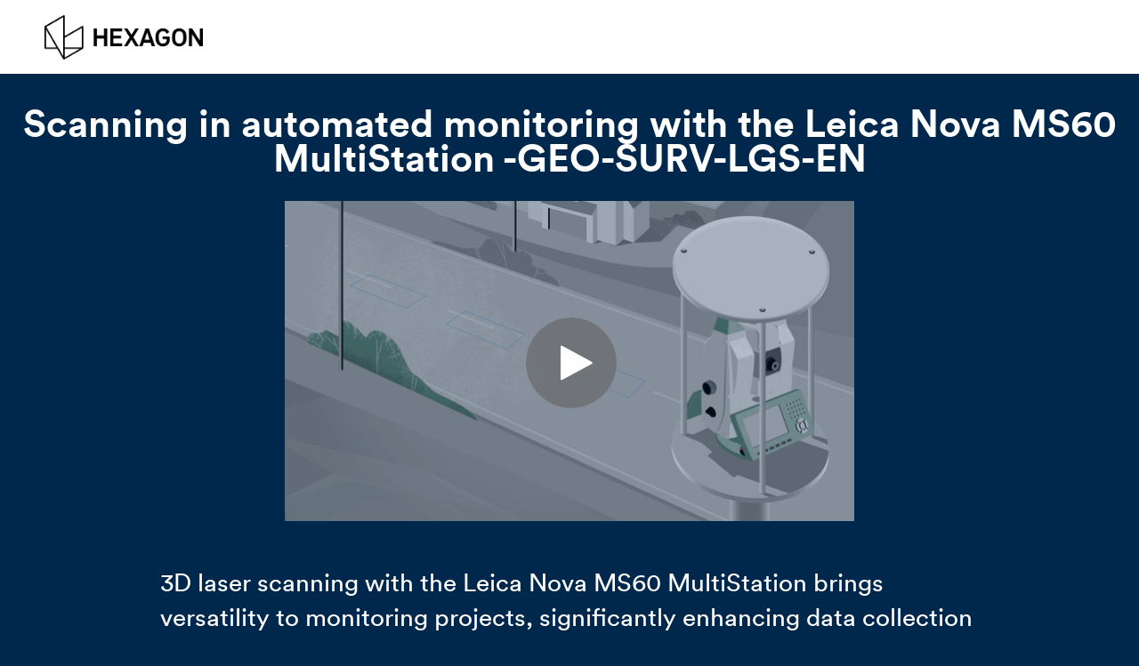

--- FILE ---
content_type: text/html; charset=utf-8
request_url: https://share.vidyard.com/watch/bk9X7QK5xR4Sgacn3ooyCZ
body_size: 21016
content:
<!DOCTYPE html>
  <!-- paulirish.com/2008/conditional-stylesheets-vs-css-hacks-answer-neither/ -->
  <!--[if IE 8]>    <html lang="en" class="no-js ie8 old-ie"> <![endif]-->
  <!--[if IE 9]>    <html lang="en" class="no-js ie9 old-ie"> <![endif]-->
  <!--[if (gte IE 10)|!(IE)]><!--> <html lang="en" class="no-js"> <!--<![endif]-->

  <head>
    <title>Scanning in automated monitoring with the Leica Nova MS60 MultiStation  -GEO-SURV-LGS-EN</title>
    <script>
//<![CDATA[

  const ENV = (function() {
    return {
      MULTIPASS_HOST: 'https://auth.vidyard.com',
      SHIRE_HOST: 'share.vidyard.com',
      ASSET_DOMAIN: '//assets.vidyard.com',
      ROLLBAR_CLIENT_ACCESS_TOKEN: '77e1e8e0dd4d4164a328d393aa5d1b1a',
      RAILS_ENV: 'production',
      DATADOG_ENVIRONMENT: 'production',
      DATADOG_CLIENT_TOKEN: 'pub56bc56349208f8f9062002ebe4062cde',
      REEFER_API_URL: 'raw.vidyard.com',
    };
  }());

//]]>
</script>
    <link rel="icon" href="/favicon.ico" type="image/x-icon"/>
    <link rel="shortcut icon" href="/favicon.ico" type="image/x-icon"/>

      <meta name="robots" content="index, follow" />
      <meta name="googlebot" content="index" />

    <meta name="title" content="Scanning in automated monitoring with the Leica Nova MS60 MultiStation  -GEO-SURV-LGS-EN" />
    <meta charset="utf-8">
    <meta http-equiv="X-UA-Compatible" content="IE=edge,chrome=1">
    <meta name="viewport" content="width=device-width, initial-scale=1.0, maximum-scale=1.0">
    <meta name="generator" content="vidyard.com">

      <script src="//assets.vidyard.com/share/webpack/js/runtime~rollbar-a1d79ee531b0e23ed4eb.js" crossorigin="anonymous"></script>
<script src="//assets.vidyard.com/share/webpack/js/vendors~hub-scripts/authentication/popup_manifest~rollbar~vue/room_entrypoint-c15f7ba56a783613f0aa.chunk.js" crossorigin="anonymous"></script>
<script src="//assets.vidyard.com/share/webpack/js/rollbar-e022171b3bdb49732e3f.chunk.js" crossorigin="anonymous"></script>

    <meta name="csrf-param" content="authenticity_token" />
<meta name="csrf-token" content="8h+5FYnUMR3yCBn9rjnZM0Zp5hEeqV7SaPpgkanlthBhzcdiOA0LIh8fxGWaSwz9/Vx7wYyfp6LdKn8L+OuZGg==" />

        <meta name="medium" content="video">
  <meta name="title" content="Scanning in automated monitoring with the Leica Nova MS60 MultiStation  -GEO-SURV-LGS-EN">
  <meta name="description" content="3D laser scanning with the Leica Nova MS60 MultiStation brings versatility to monitoring projects, significantly enhancing data collection compared with the single reflectorless measurement technique. Mass data from scans adds reliability and quality assurance to a project.

Leica Geosystems’ scanning in monitoring solutions are used by surveyors and organisations across the world to measure the potential impact of nearby construction and natural hazards on buildings and infrastructure. 

Read more: https://leica-geosystems.com/industries/monitoring-solutions/3d-laser-scanning-in-automated-monitoring-leica-nova-ms60-multistation

#LeicaGeosystems #MonitoringSolutions #GrowWithMonitoring
">
  <meta name="video_type" content="application/x-shockwave-flash">
  <meta name="video_height" content="360">
  <meta name="video_width" content="640">

  <meta property="fb:app_id" content="198021633865294">
  <meta property="fb:admins" content="42301029">

  <meta name="slack-app-id" content="A0166HRL7E3">
  <link rel="alternate" type="application/json+oembed" href="https://api.vidyard.com/dashboard/v1.1/oembed?url=https%3A%2F%2Fshare.vidyard.com%2Fwatch%2Fbk9X7QK5xR4Sgacn3ooyCZ%3Fcustom_id%3D" title="Scanning in automated monitoring with the Leica Nova MS60 MultiStation  -GEO-SURV-LGS-EN">

  <meta property="og:url" content="https://share.vidyard.com/watch/bk9X7QK5xR4Sgacn3ooyCZ?custom_id=">
    <meta property="og:site_name" content="Vidyard">
  <meta property="og:title" content="Scanning in automated monitoring with the Leica Nova MS60 MultiStation  -GEO-SURV-LGS-EN">
  <meta property="og:description" content="3D laser scanning with the Leica Nova MS60 MultiStation brings versatility to monitoring projects, significantly enhancing data collection compared with the single reflectorless measurement technique. Mass data from scans adds reliability and quality assurance to a project.

Leica Geosystems’ scanning in monitoring solutions are used by surveyors and organisations across the world to measure the potential impact of nearby construction and natural hazards on buildings and infrastructure. 

Read more: https://leica-geosystems.com/industries/monitoring-solutions/3d-laser-scanning-in-automated-monitoring-leica-nova-ms60-multistation

#LeicaGeosystems #MonitoringSolutions #GrowWithMonitoring
">

  <meta property="og:image" content="https://play.vidyard.com/bk9X7QK5xR4Sgacn3ooyCZ.jpg?">
  <meta property="og:image:width" content="470">
  <meta property="og:image:height" content="264">

    <meta property="og:type" content="video.other">
    <meta property="video:duration" content="154">

    <meta property="og:video:type" content="text/html">
    <meta property="og:video:width" content="470">
    <meta property="og:video:height" content="264">
    <meta property="og:video" content="https://play.vidyard.com/bk9X7QK5xR4Sgacn3ooyCZ.html?autoplay=0&amp;custom_id=&amp;embed_button=0&amp;viral_sharing=0&amp;">
    <meta property="og:video:secure_url" content="https://play.vidyard.com/bk9X7QK5xR4Sgacn3ooyCZ.html?autoplay=0&amp;custom_id=&amp;embed_button=0&amp;viral_sharing=0&amp;">

    <meta property="og:video:type" content="application/x-shockwave-flash">
    <meta property="og:video:width" content="470">
    <meta property="og:video:height" content="264">


      <meta property="og:video:type" content="video/mp4">
      <meta property="og:video:width" content="470">
      <meta property="og:video:height" content="264">
      <meta property="og:video" content="https://cdn.vidyard.com/videos/XItCRJlqTh0dZSRULqhQ5Q/sd.mp4?QvnU-DcD6RHasQckx8hFaL0xzDrdOtzvEiNugrt7JjNcFrasgshC_t7o54Xt00a_G0NeVBb4pL6-6Nr1SsG7lUKkHDWsEsV5vz3pAkfePW8HGhheShJvTAojgekQ17eBMKKSaeQew8Q">
      <meta property="og:video:secure_url" content="https://cdn.vidyard.com/videos/XItCRJlqTh0dZSRULqhQ5Q/sd.mp4?QvnU-DcD6RHasQckx8hFaL0xzDrdOtzvEiNugrt7JjNcFrasgshC_t7o54Xt00a_G0NeVBb4pL6-6Nr1SsG7lUKkHDWsEsV5vz3pAkfePW8HGhheShJvTAojgekQ17eBMKKSaeQew8Q">

      <meta name="twitter:player:stream" content="https://cdn.vidyard.com/videos/XItCRJlqTh0dZSRULqhQ5Q/sd.mp4?QvnU-DcD6RHasQckx8hFaL0xzDrdOtzvEiNugrt7JjNcFrasgshC_t7o54Xt00a_G0NeVBb4pL6-6Nr1SsG7lUKkHDWsEsV5vz3pAkfePW8HGhheShJvTAojgekQ17eBMKKSaeQew8Q">
      <meta name="twitter:player:stream:content_type" content="video/mp4; codecs=&quot;avc1.42E01E1, mp4a.40.2&quot;">

    <meta name="twitter:card" content="player">
    <meta name="twitter:url" content="https://share.vidyard.com/watch/bk9X7QK5xR4Sgacn3ooyCZ?custom_id=">
    <meta name="twitter:site" content="Vidyard">
    <meta name="twitter:title" content="Scanning in automated monitoring with the Leica Nova MS60 MultiStation  -GEO-SURV-LGS-EN">
    <meta name="twitter:description" content="3D laser scanning with the Leica Nova MS60 MultiStation brings versatility to monitoring projects, significantly enhancing data collection compared with the single reflectorless measurement technique. Mass data from scans adds reliability and quality assurance to a project.

Leica Geosystems’ scanning in monitoring solutions are used by surveyors and organisations across the world to measure the potential impact of nearby construction and natural hazards on buildings and infrastructure. 

Read more: https://leica-geosystems.com/industries/monitoring-solutions/3d-laser-scanning-in-automated-monitoring-leica-nova-ms60-multistation

#LeicaGeosystems #MonitoringSolutions #GrowWithMonitoring
">
    <meta name="twitter:player:width" content="435">
    <meta name="twitter:player:height" content="245">
    <meta name="twitter:player" content="https://play.vidyard.com/bk9X7QK5xR4Sgacn3ooyCZ.html?autoplay=0&amp;custom_id=&amp;embed_button=0&amp;viral_sharing=0&amp;">
    <meta name="twitter:image" content="https://play.vidyard.com/bk9X7QK5xR4Sgacn3ooyCZ.jpg?">



    <script src="//assets.vidyard.com/share/webpack/js/runtime~common-64694b1ca711cac66eb3.js" crossorigin="anonymous"></script>
<script src="//assets.vidyard.com/share/webpack/js/vendors~common~hub-scripts/assurance/manifest~hub-scripts/beckman_coulter/manifest~hub-scripts/brand~901e432c-aad4bfe7232b2696ee86.chunk.js" crossorigin="anonymous"></script>
<script src="//assets.vidyard.com/share/webpack/js/vendors~common-39e26c8b16f83ce19abc.chunk.js" crossorigin="anonymous"></script>
<script src="//assets.vidyard.com/share/webpack/js/common-25aea70985dfe60b0519.chunk.js" crossorigin="anonymous"></script>

      <script src="//assets.vidyard.com/share/webpack/js/runtime~hub-scripts/remove_partner_query_params-8f266534cf97c463578c.js" crossorigin="anonymous"></script>
<script src="//assets.vidyard.com/share/webpack/js/hub-scripts/remove_partner_query_params-c4a29e4f739c2a9b4380.chunk.js" crossorigin="anonymous"></script>

    <script src="//assets.vidyard.com/share/webpack/js/runtime~hub-scripts/manifest_bootstrap-82de397d9d8570c419f2.js" crossorigin="anonymous"></script>
<script src="//assets.vidyard.com/share/webpack/js/vendors~common~hub-scripts/assurance/manifest~hub-scripts/beckman_coulter/manifest~hub-scripts/brand~901e432c-aad4bfe7232b2696ee86.chunk.js" crossorigin="anonymous"></script>
<script src="//assets.vidyard.com/share/webpack/js/hub-scripts/manifest_bootstrap-f194b645f54e6397a3ad.chunk.js" crossorigin="anonymous"></script>
    <script src="//assets.vidyard.com/share/webpack/js/runtime~hub-scripts/sharing_page_2019/manifest-37bc590a19c315d11be7.js" crossorigin="anonymous"></script>
<script src="//assets.vidyard.com/share/webpack/js/vendors~common~hub-scripts/assurance/manifest~hub-scripts/beckman_coulter/manifest~hub-scripts/brand~901e432c-aad4bfe7232b2696ee86.chunk.js" crossorigin="anonymous"></script>
<script src="//assets.vidyard.com/share/webpack/js/vendors~hub-scripts/authentication/authorize_manifest~hub-scripts/authentication/manifest~hub-script~ef05716c-eee29591ea0c45da13a4.chunk.js" crossorigin="anonymous"></script>
<script src="//assets.vidyard.com/share/webpack/js/hub-scripts/sharing_page_2019/manifest-168623199afdd8a22991.chunk.js" crossorigin="anonymous"></script>

    <link rel="stylesheet" href="//assets.vidyard.com/share/webpack/css/hub-styles/manifest_bootstrap-bf471e7a.chunk.css" media="screen" />
<link rel="stylesheet" href="//assets.vidyard.com/share/webpack/hub-styles/manifest_bootstrap.bf471e7ad1ea5a3c6ce8.css" media="screen" />
    <link rel="stylesheet" href="//assets.vidyard.com/share/webpack/css/hub-styles/sharing_page_2019/manifest-f59e2647.chunk.css" media="screen" />
<link rel="stylesheet" href="//assets.vidyard.com/share/webpack/hub-styles/sharing_page_2019/manifest.f59e26476686ec1559e5.css" media="screen" />

    <style type="text/css">
    </style>


    
  
  <script>
//<![CDATA[

  $(document).ready(function () {

          if (typeof Authenticator.init === 'function') {
            Authenticator.init();
          }

          if (typeof SharingPage2019.init === 'function') {
            SharingPage2019.init(0, 0, "bk9X7QK5xR4Sgacn3ooyCZ", 960, true, {}, "raw.vidyard.com", false, true, 0, 0, 0, false, 0, true);
          }
  });

//]]>
</script>

    <style type="text/css">
      .user-color {
        background-color: #00284c;
      }
    </style>



    <style type='text/css' class='css_style'>
      #sharing-stage #name-header h1 {
    font-size: 43px;
}

#main-content > div{
    font-size: 27.8px;
}

#sharing-description .description-container {
  max-width: 960px; /* adjust this value to match the maximum width of the video element */
  margin: 0 auto 30px;
  padding: 20px;
  box-sizing: border-box;
}
    </style>
    <script type="application/javascript">
function initApp() {    vidyardEmbed.api.addReadyListener(function(data, player) {    var video_embed_url = window.location.href; // defines url where video is embedded        // ****** PROGRESS EVENTS ******             vidyardEmbed.api.progressEvents(function(result) {            // defines the video URL, video duration, and video title            var uuid = result.player.uuid;            var video_url = "https://play.vidyard.com/" + uuid;            var video_duration = result.player.metadata.chapters_attributes[result.chapter].video_attributes.length_in_seconds;            var video_title = result.player.metadata.chapters_attributes[result.chapter].video_attributes.name;            // Function for sending milestone data to GA            // the data we send is the same for start, complete, and progress, but with a different event name for each            function sendProgressToGA(name) {                gtag('event', name, {                'video_current_time': (result.event/100)*video_duration,                'video_duration': video_duration,                'video_percent': result.event, // this will be 0 for video_start, and 100 for video_complete                'video_provider': "Vidyard",                'video_title': video_title,                'video_url': video_url,                'video_embed_url': video_embed_url                });        }            if (result.event === 0) { // video has been started                console.log("video " + video_title + "has been started");                // send data to GA for video start                sendProgressToGA("video_start");            } else if (result.event === 100) { // video has been completed                console.log("video has been completed");                // send data to GA for video complete                sendProgressToGA("video_complete");            } else { // video has reached another milestone (ie. 25%, 50%, etc.)                console.log("video has reached " + result.event + "%");                // send data to GA for video progress                sendProgressToGA("video_progress");            }            }, [0, 10, 25, 50, 75, 95, 100]); // milestones at which events fire            });}window.vidyardEmbed ?    initApp(window.vidyardEmbed) :    (window.onVidyardAPI = function(vyApi) { initApp(vyApi); });
</script>

<!-- Google Tag Manager -->
<script>(function(w,d,s,l,i){w[l]=w[l]||[];w[l].push({'gtm.start':
new Date().getTime(),event:'gtm.js'});var f=d.getElementsByTagName(s)[0],
j=d.createElement(s),dl=l!='dataLayer'?'&l='+l:'';j.async=true;j.src=
'https://www.googletagmanager.com/gtm.js?id='+i+dl;f.parentNode.insertBefore(j,f);
})(window,document,'script','dataLayer','GTM-M74W7NRZ');</script>
<!-- End Google Tag Manager -->
    
    
  </head>
  <body class="user-color">
    <!-- Google Tag Manager (noscript) -->
<noscript><iframe src="https://www.googletagmanager.com/ns.html?id=GTM-M74W7NRZ"
height="0" width="0" style="display:none;visibility:hidden"></iframe></noscript>
<!-- End Google Tag Manager (noscript) -->
    
    <div id="notifications">
  <div id="header_success" class="alert alert-success header alert-dismissable text-center collapse">
    <button type="button" class="close" data-dismiss="alert" aria-hidden="true">&times;</button>
    <i class="fa fa-check-circle" aria-hidden="true"></i>
    <span class="message" role="alert" aria-live="assertive"></span>
  </div>

  <div id="header_notice" class="alert alert-info header alert-dismissable text-center collapse">
    <button type="button" class="close" data-dismiss="alert" aria-hidden="true">&times;</button>
    <i class="fa fa-info-circle" aria-hidden="true"></i>
    <span class="message" role="alert" aria-live="assertive"></span>
  </div>

  <div id="header_error" class="alert alert-danger header alert-dismissable text-center collapse">
    <button type="button" class="close" data-dismiss="alert" aria-hidden="true">&times;</button>
    <i class="fa fa-exclamation-circle" aria-hidden="true"></i>
    <span class="message" role="alert" aria-live="assertive"></span>
  </div>
</div>


    <div id="hub-layout-container">
      <div id="header">
      </div>
      
        <div id="main-content">
          

<header>
    <div id="upgrade-banner" class="removed banner edit-banner" aria-live="polite'">
      <div class="upgrade-banner__content" role="alert" aria-describedby="describedById">
        <div class="upgrade-banner__description">
          <span id="described-by-id">
              This is a preview of your video. Customize your viewer experience and add your own logo and branding.
              <a href="https://secure.vidyard.com/organizations/351467/theme/customize">Customize your theme</a>
          </span>
        </div>
      </div>
    </div>

  <div class="header-logo-container">
    <div id="logo-wrapper">
      
  <div id="custom-logo">
      <a target="_blank" href="">
        <img alt="Custom logo" src="//cdn.vidyard.com/hubs/logos/6ce5dbae-207c-456f-9cac-050489361b90.jpg" />
</a>  </div>

      <div class="custom-tooltip removed" id="logo-tooltip">
        Upgrade to add your own logo
      </div>
    </div>
  </div>
</header>
<div class="page-content ">
  <div id="sharing-stage">
    <div id="name-header" class="container-fluid">
      <div class="row">
        <div class="col-xs-12">
              <h1 class="text-center">Scanning in automated monitoring with the Leica Nova MS60 MultiStation  -GEO-SURV-LGS-EN</h1>
          <div id="stage">
            <meta itemprop="height" content="540">
            <meta itemprop="width" content="960">
            <meta itemprop="thumbnail" content="//play.vidyard.com/bk9X7QK5xR4Sgacn3ooyCZ.jpg?">
            <meta itemprop="duration" content="T154S">
            <div class="aspect-ratio">
              <script type='text/javascript' async src='https://play.vidyard.com/embed/v4.js' data-playbackurl='play.vidyard.com'></script><img style='margin: auto; display: block; width: 100%; 'class='vidyard-player-embed' src='https://play.vidyard.com/bk9X7QK5xR4Sgacn3ooyCZ.jpg' data-height='540' data-width='960' data-disable_analytics='0' data-vyetoken='' data-preload='auto' data-disable_larger_player='false' data-controller='hubs' data-action='show' data-uuid='bk9X7QK5xR4Sgacn3ooyCZ' data-type='inline' />
            </div>
          </div>
        </div>
      </div>
    </div>
  </div>

  



      <div id="sharing-description" class="user-opacity">
        <div class="description-container">
            <div class="video-description-full-width">
              3D laser scanning with the Leica Nova MS60 MultiStation brings versatility to monitoring projects, significantly enhancing data collection compared with the single reflectorless measurement technique. Mass data from scans adds reliability and quality assurance to a project.<br><br>Leica Geosystems’ scanning in monitoring solutions are used by surveyors and organisations across the world to measure the potential impact of nearby construction and natural hazards on buildings and infrastructure. <br><br>Read more: <a target="_blank" rel="nofollow" href="https://leica-geosystems.com/industries/monitoring-solutions/3d-laser-scanning-in-automated-monitoring-leica-nova-ms60-multistation">https://leica-geosystems.com/industries/monitoring-solutions/3d-laser-scanning-in-automated-monitoring-leica-nova-ms60-multistation</a><br><br>#LeicaGeosystems #MonitoringSolutions #GrowWithMonitoring<br>
            </div>
        </div>

      </div>




  


</div>

<footer class="footer hidden" id="footer">
  <div class="footer-content">
    <div class="footer-text-wrapper">
        <div class="footer-text-container">
          <div class="footer-text">
            Vidyard uses cookies to better understand how videos are viewed, and to improve your experience.
            <a href="https://www.vidyard.com/cookies/" id="footer-learn-more-button" tabIndex="-1"> Learn more</a>
          </div>
        </div>
    </div>
    <div class="confirm-button-wrapper">
      <div class="confirm-button-container">
        <button class="confirm-button blue-confirm-button" id="footer-confirm-button" onclick="SharingPage2019.acceptCookies()" tabIndex="-1">Got it</button>
      </div>
    </div>
    <div class="close-button-wrapper">
      <div class="close-button-container">
        <div class="close-button" id="footer-close-button" onclick="SharingPage2019.closeFooter()" tabIndex="-1">
          <i class="close-clickable">
            <img src="//assets.vidyard.com/share/webpack/images/hubs/sharing_page_2019/close_button.svg" alt="Close Button"/>
          </i>
        </div>
      </div>
    </div>
  </div>
</footer>

        </div>
      
      <div id="footer">
      </div>
    </div>
    
        <script async src="https://www.googletagmanager.com/gtag/js?id='UA-204249436-1'"></script>
  <script>
    window.dataLayer = window.dataLayer || [];
    function gtag(){dataLayer.push(arguments);}
    gtag('js', new Date());

    gtag('config', 'UA-204249436-1', { 'anonymize_ip': true });
  </script>

    <script src="//play.vidyard.com/v0/api.js" type="text/javascript"></script>
    <script src="//play.vidyard.com/v0/google-analytics.js" type="text/javascript"></script>








    
  </body>
</html>


--- FILE ---
content_type: text/javascript; charset=utf-8
request_url: https://play.vidyard.com/v4/bk9X7QK5xR4Sgacn3ooyCZ/style.js?callback=window.VidyardV4.jsonp.style_bk9X7QK5xR4Sgacn3ooyCZ.done
body_size: -269
content:
/**/ typeof window.VidyardV4.jsonp.style_bk9X7QK5xR4Sgacn3ooyCZ.done === 'function' && window.VidyardV4.jsonp.style_bk9X7QK5xR4Sgacn3ooyCZ.done({"pl":0,"pb":1,"pbc":"666666"});

--- FILE ---
content_type: text/javascript; charset=utf-8
request_url: https://play.vidyard.com/v4/bk9X7QK5xR4Sgacn3ooyCZ/integrations.js?callback=window.VidyardV4.jsonp.integrations_bk9X7QK5xR4Sgacn3ooyCZ.done
body_size: -326
content:
/**/ typeof window.VidyardV4.jsonp.integrations_bk9X7QK5xR4Sgacn3ooyCZ.done === 'function' && window.VidyardV4.jsonp.integrations_bk9X7QK5xR4Sgacn3ooyCZ.done({"orgId":2602318,"pardot":"665443"});

--- FILE ---
content_type: application/javascript
request_url: https://assets.vidyard.com/play/js/725-5e8461067fc30dba2819a84443613440.js
body_size: 81985
content:
/*! For license information please see 725-5e8461067fc30dba2819a84443613440.js.LICENSE.txt */
(self.webpackChunkclient=self.webpackChunkclient||[]).push([[725],{5725:function(t){var e;"undefined"!=typeof window&&(e=function(){return function(t){var e={};function r(i){if(e[i])return e[i].exports;var n=e[i]={i:i,l:!1,exports:{}};return t[i].call(n.exports,n,n.exports,r),n.l=!0,n.exports}return r.m=t,r.c=e,r.d=function(t,e,i){r.o(t,e)||Object.defineProperty(t,e,{enumerable:!0,get:i})},r.r=function(t){"undefined"!=typeof Symbol&&Symbol.toStringTag&&Object.defineProperty(t,Symbol.toStringTag,{value:"Module"}),Object.defineProperty(t,"__esModule",{value:!0})},r.t=function(t,e){if(1&e&&(t=r(t)),8&e)return t;if(4&e&&"object"==typeof t&&t&&t.__esModule)return t;var i=Object.create(null);if(r.r(i),Object.defineProperty(i,"default",{enumerable:!0,value:t}),2&e&&"string"!=typeof t)for(var n in t)r.d(i,n,function(e){return t[e]}.bind(null,n));return i},r.n=function(t){var e=t&&t.__esModule?function(){return t.default}:function(){return t};return r.d(e,"a",e),e},r.o=function(t,e){return Object.prototype.hasOwnProperty.call(t,e)},r.p="/dist/",r(r.s="./src/hls.ts")}({"./node_modules/eventemitter3/index.js":function(t,e,r){"use strict";var i=Object.prototype.hasOwnProperty,n="~";function s(){}function a(t,e,r){this.fn=t,this.context=e,this.once=r||!1}function o(t,e,r,i,s){if("function"!=typeof r)throw new TypeError("The listener must be a function");var o=new a(r,i||t,s),l=n?n+e:e;return t._events[l]?t._events[l].fn?t._events[l]=[t._events[l],o]:t._events[l].push(o):(t._events[l]=o,t._eventsCount++),t}function l(t,e){0==--t._eventsCount?t._events=new s:delete t._events[e]}function u(){this._events=new s,this._eventsCount=0}Object.create&&(s.prototype=Object.create(null),(new s).__proto__||(n=!1)),u.prototype.eventNames=function(){var t,e,r=[];if(0===this._eventsCount)return r;for(e in t=this._events)i.call(t,e)&&r.push(n?e.slice(1):e);return Object.getOwnPropertySymbols?r.concat(Object.getOwnPropertySymbols(t)):r},u.prototype.listeners=function(t){var e=n?n+t:t,r=this._events[e];if(!r)return[];if(r.fn)return[r.fn];for(var i=0,s=r.length,a=new Array(s);i<s;i++)a[i]=r[i].fn;return a},u.prototype.listenerCount=function(t){var e=n?n+t:t,r=this._events[e];return r?r.fn?1:r.length:0},u.prototype.emit=function(t,e,r,i,s,a){var o=n?n+t:t;if(!this._events[o])return!1;var l,u,c=this._events[o],d=arguments.length;if(c.fn){switch(c.once&&this.removeListener(t,c.fn,void 0,!0),d){case 1:return c.fn.call(c.context),!0;case 2:return c.fn.call(c.context,e),!0;case 3:return c.fn.call(c.context,e,r),!0;case 4:return c.fn.call(c.context,e,r,i),!0;case 5:return c.fn.call(c.context,e,r,i,s),!0;case 6:return c.fn.call(c.context,e,r,i,s,a),!0}for(u=1,l=new Array(d-1);u<d;u++)l[u-1]=arguments[u];c.fn.apply(c.context,l)}else{var h,f=c.length;for(u=0;u<f;u++)switch(c[u].once&&this.removeListener(t,c[u].fn,void 0,!0),d){case 1:c[u].fn.call(c[u].context);break;case 2:c[u].fn.call(c[u].context,e);break;case 3:c[u].fn.call(c[u].context,e,r);break;case 4:c[u].fn.call(c[u].context,e,r,i);break;default:if(!l)for(h=1,l=new Array(d-1);h<d;h++)l[h-1]=arguments[h];c[u].fn.apply(c[u].context,l)}}return!0},u.prototype.on=function(t,e,r){return o(this,t,e,r,!1)},u.prototype.once=function(t,e,r){return o(this,t,e,r,!0)},u.prototype.removeListener=function(t,e,r,i){var s=n?n+t:t;if(!this._events[s])return this;if(!e)return l(this,s),this;var a=this._events[s];if(a.fn)a.fn!==e||i&&!a.once||r&&a.context!==r||l(this,s);else{for(var o=0,u=[],c=a.length;o<c;o++)(a[o].fn!==e||i&&!a[o].once||r&&a[o].context!==r)&&u.push(a[o]);u.length?this._events[s]=1===u.length?u[0]:u:l(this,s)}return this},u.prototype.removeAllListeners=function(t){var e;return t?(e=n?n+t:t,this._events[e]&&l(this,e)):(this._events=new s,this._eventsCount=0),this},u.prototype.off=u.prototype.removeListener,u.prototype.addListener=u.prototype.on,u.prefixed=n,u.EventEmitter=u,t.exports=u},"./node_modules/url-toolkit/src/url-toolkit.js":function(t,e,r){var i,n,s,a,o;i=/^((?:[a-zA-Z0-9+\-.]+:)?)(\/\/[^\/?#]*)?((?:[^\/?#]*\/)*[^;?#]*)?(;[^?#]*)?(\?[^#]*)?(#[^]*)?$/,n=/^([^\/?#]*)([^]*)$/,s=/(?:\/|^)\.(?=\/)/g,a=/(?:\/|^)\.\.\/(?!\.\.\/)[^\/]*(?=\/)/g,o={buildAbsoluteURL:function(t,e,r){if(r=r||{},t=t.trim(),!(e=e.trim())){if(!r.alwaysNormalize)return t;var i=o.parseURL(t);if(!i)throw new Error("Error trying to parse base URL.");return i.path=o.normalizePath(i.path),o.buildURLFromParts(i)}var s=o.parseURL(e);if(!s)throw new Error("Error trying to parse relative URL.");if(s.scheme)return r.alwaysNormalize?(s.path=o.normalizePath(s.path),o.buildURLFromParts(s)):e;var a=o.parseURL(t);if(!a)throw new Error("Error trying to parse base URL.");if(!a.netLoc&&a.path&&"/"!==a.path[0]){var l=n.exec(a.path);a.netLoc=l[1],a.path=l[2]}a.netLoc&&!a.path&&(a.path="/");var u={scheme:a.scheme,netLoc:s.netLoc,path:null,params:s.params,query:s.query,fragment:s.fragment};if(!s.netLoc&&(u.netLoc=a.netLoc,"/"!==s.path[0]))if(s.path){var c=a.path,d=c.substring(0,c.lastIndexOf("/")+1)+s.path;u.path=o.normalizePath(d)}else u.path=a.path,s.params||(u.params=a.params,s.query||(u.query=a.query));return null===u.path&&(u.path=r.alwaysNormalize?o.normalizePath(s.path):s.path),o.buildURLFromParts(u)},parseURL:function(t){var e=i.exec(t);return e?{scheme:e[1]||"",netLoc:e[2]||"",path:e[3]||"",params:e[4]||"",query:e[5]||"",fragment:e[6]||""}:null},normalizePath:function(t){for(t=t.split("").reverse().join("").replace(s,"");t.length!==(t=t.replace(a,"")).length;);return t.split("").reverse().join("")},buildURLFromParts:function(t){return t.scheme+t.netLoc+t.path+t.params+t.query+t.fragment}},t.exports=o},"./node_modules/webworkify-webpack/index.js":function(t,e,r){function i(t){var e={};function r(i){if(e[i])return e[i].exports;var n=e[i]={i:i,l:!1,exports:{}};return t[i].call(n.exports,n,n.exports,r),n.l=!0,n.exports}r.m=t,r.c=e,r.i=function(t){return t},r.d=function(t,e,i){r.o(t,e)||Object.defineProperty(t,e,{configurable:!1,enumerable:!0,get:i})},r.r=function(t){Object.defineProperty(t,"__esModule",{value:!0})},r.n=function(t){var e=t&&t.__esModule?function(){return t.default}:function(){return t};return r.d(e,"a",e),e},r.o=function(t,e){return Object.prototype.hasOwnProperty.call(t,e)},r.p="/",r.oe=function(t){throw console.error(t),t};var i=r(r.s=ENTRY_MODULE);return i.default||i}var n="[\\.|\\-|\\+|\\w|/|@]+",s="\\(\\s*(/\\*.*?\\*/)?\\s*.*?("+n+").*?\\)";function a(t){return(t+"").replace(/[.?*+^$[\]\\(){}|-]/g,"\\$&")}function o(t,e,i){var o={};o[i]=[];var l=e.toString(),u=l.match(/^function\s?\w*\(\w+,\s*\w+,\s*(\w+)\)/);if(!u)return o;for(var c,d=u[1],h=new RegExp("(\\\\n|\\W)"+a(d)+s,"g");c=h.exec(l);)"dll-reference"!==c[3]&&o[i].push(c[3]);for(h=new RegExp("\\("+a(d)+'\\("(dll-reference\\s('+n+'))"\\)\\)'+s,"g");c=h.exec(l);)t[c[2]]||(o[i].push(c[1]),t[c[2]]=r(c[1]).m),o[c[2]]=o[c[2]]||[],o[c[2]].push(c[4]);for(var f,g=Object.keys(o),v=0;v<g.length;v++)for(var p=0;p<o[g[v]].length;p++)f=o[g[v]][p],isNaN(1*f)||(o[g[v]][p]=1*o[g[v]][p]);return o}function l(t){return Object.keys(t).reduce((function(e,r){return e||t[r].length>0}),!1)}t.exports=function(t,e){e=e||{};var n={main:r.m},s=e.all?{main:Object.keys(n.main)}:function(t,e){for(var r={main:[e]},i={main:[]},n={main:{}};l(r);)for(var s=Object.keys(r),a=0;a<s.length;a++){var u=s[a],c=r[u].pop();if(n[u]=n[u]||{},!n[u][c]&&t[u][c]){n[u][c]=!0,i[u]=i[u]||[],i[u].push(c);for(var d=o(t,t[u][c],u),h=Object.keys(d),f=0;f<h.length;f++)r[h[f]]=r[h[f]]||[],r[h[f]]=r[h[f]].concat(d[h[f]])}}return i}(n,t),a="";Object.keys(s).filter((function(t){return"main"!==t})).forEach((function(t){for(var e=0;s[t][e];)e++;s[t].push(e),n[t][e]="(function(module, exports, __webpack_require__) { module.exports = __webpack_require__; })",a=a+"var "+t+" = ("+i.toString().replace("ENTRY_MODULE",JSON.stringify(e))+")({"+s[t].map((function(e){return JSON.stringify(e)+": "+n[t][e].toString()})).join(",")+"});\n"})),a=a+"new (("+i.toString().replace("ENTRY_MODULE",JSON.stringify(t))+")({"+s.main.map((function(t){return JSON.stringify(t)+": "+n.main[t].toString()})).join(",")+"}))(self);";var u=new window.Blob([a],{type:"text/javascript"});if(e.bare)return u;var c=(window.URL||window.webkitURL||window.mozURL||window.msURL).createObjectURL(u),d=new window.Worker(c);return d.objectURL=c,d}},"./src/config.ts":function(t,e,r){"use strict";r.r(e),r.d(e,"hlsDefaultConfig",(function(){return L})),r.d(e,"mergeConfig",(function(){return A})),r.d(e,"enableStreamingMode",(function(){return D}));var i=r("./src/controller/abr-controller.ts"),n=r("./src/controller/audio-stream-controller.ts"),s=r("./src/controller/audio-track-controller.ts"),a=r("./src/controller/subtitle-stream-controller.ts"),o=r("./src/controller/subtitle-track-controller.ts"),l=r("./src/controller/buffer-controller.ts"),u=r("./src/controller/timeline-controller.ts"),c=r("./src/controller/cap-level-controller.ts"),d=r("./src/controller/fps-controller.ts"),h=r("./src/controller/eme-controller.ts"),f=r("./src/controller/cmcd-controller.ts"),g=r("./src/utils/xhr-loader.ts"),v=r("./src/utils/fetch-loader.ts"),p=r("./src/utils/cues.ts"),m=r("./src/utils/mediakeys-helper.ts"),y=r("./src/utils/logger.ts");function E(){return E=Object.assign||function(t){for(var e=1;e<arguments.length;e++){var r=arguments[e];for(var i in r)Object.prototype.hasOwnProperty.call(r,i)&&(t[i]=r[i])}return t},E.apply(this,arguments)}function T(t,e){var r=Object.keys(t);if(Object.getOwnPropertySymbols){var i=Object.getOwnPropertySymbols(t);e&&(i=i.filter((function(e){return Object.getOwnPropertyDescriptor(t,e).enumerable}))),r.push.apply(r,i)}return r}function S(t){for(var e=1;e<arguments.length;e++){var r=null!=arguments[e]?arguments[e]:{};e%2?T(Object(r),!0).forEach((function(e){b(t,e,r[e])})):Object.getOwnPropertyDescriptors?Object.defineProperties(t,Object.getOwnPropertyDescriptors(r)):T(Object(r)).forEach((function(e){Object.defineProperty(t,e,Object.getOwnPropertyDescriptor(r,e))}))}return t}function b(t,e,r){return e in t?Object.defineProperty(t,e,{value:r,enumerable:!0,configurable:!0,writable:!0}):t[e]=r,t}var L=S(S({autoStartLoad:!0,startPosition:-1,defaultAudioCodec:void 0,debug:!1,capLevelOnFPSDrop:!1,capLevelToPlayerSize:!1,initialLiveManifestSize:1,maxBufferLength:30,backBufferLength:1/0,maxBufferSize:6e7,maxBufferHole:.1,highBufferWatchdogPeriod:2,nudgeOffset:.1,nudgeMaxRetry:3,maxFragLookUpTolerance:.25,liveSyncDurationCount:3,liveMaxLatencyDurationCount:1/0,liveSyncDuration:void 0,liveMaxLatencyDuration:void 0,maxLiveSyncPlaybackRate:1,liveDurationInfinity:!1,liveBackBufferLength:null,maxMaxBufferLength:600,enableWorker:!0,enableSoftwareAES:!0,manifestLoadingTimeOut:1e4,manifestLoadingMaxRetry:1,manifestLoadingRetryDelay:1e3,manifestLoadingMaxRetryTimeout:64e3,startLevel:void 0,levelLoadingTimeOut:1e4,levelLoadingMaxRetry:4,levelLoadingRetryDelay:1e3,levelLoadingMaxRetryTimeout:64e3,fragLoadingTimeOut:2e4,fragLoadingMaxRetry:6,fragLoadingRetryDelay:1e3,fragLoadingMaxRetryTimeout:64e3,startFragPrefetch:!1,fpsDroppedMonitoringPeriod:5e3,fpsDroppedMonitoringThreshold:.2,appendErrorMaxRetry:3,loader:g.default,fLoader:void 0,pLoader:void 0,xhrSetup:void 0,licenseXhrSetup:void 0,licenseResponseCallback:void 0,abrController:i.default,bufferController:l.default,capLevelController:c.default,fpsController:d.default,stretchShortVideoTrack:!1,maxAudioFramesDrift:1,forceKeyFrameOnDiscontinuity:!0,abrEwmaFastLive:3,abrEwmaSlowLive:9,abrEwmaFastVoD:3,abrEwmaSlowVoD:9,abrEwmaDefaultEstimate:5e5,abrBandWidthFactor:.95,abrBandWidthUpFactor:.7,abrMaxWithRealBitrate:!1,maxStarvationDelay:4,maxLoadingDelay:4,minAutoBitrate:0,emeEnabled:!1,widevineLicenseUrl:void 0,drmSystemOptions:{},requestMediaKeySystemAccessFunc:m.requestMediaKeySystemAccess,testBandwidth:!0,progressive:!1,lowLatencyMode:!0,cmcd:void 0},{cueHandler:p.default,enableCEA708Captions:!0,enableWebVTT:!0,enableIMSC1:!0,captionsTextTrack1Label:"English",captionsTextTrack1LanguageCode:"en",captionsTextTrack2Label:"Spanish",captionsTextTrack2LanguageCode:"es",captionsTextTrack3Label:"Unknown CC",captionsTextTrack3LanguageCode:"",captionsTextTrack4Label:"Unknown CC",captionsTextTrack4LanguageCode:"",renderTextTracksNatively:!0}),{},{subtitleStreamController:a.SubtitleStreamController,subtitleTrackController:o.default,timelineController:u.TimelineController,audioStreamController:n.default,audioTrackController:s.default,emeController:h.default,cmcdController:f.default});function A(t,e){if((e.liveSyncDurationCount||e.liveMaxLatencyDurationCount)&&(e.liveSyncDuration||e.liveMaxLatencyDuration))throw new Error("Illegal hls.js config: don't mix up liveSyncDurationCount/liveMaxLatencyDurationCount and liveSyncDuration/liveMaxLatencyDuration");if(void 0!==e.liveMaxLatencyDurationCount&&(void 0===e.liveSyncDurationCount||e.liveMaxLatencyDurationCount<=e.liveSyncDurationCount))throw new Error('Illegal hls.js config: "liveMaxLatencyDurationCount" must be greater than "liveSyncDurationCount"');if(void 0!==e.liveMaxLatencyDuration&&(void 0===e.liveSyncDuration||e.liveMaxLatencyDuration<=e.liveSyncDuration))throw new Error('Illegal hls.js config: "liveMaxLatencyDuration" must be greater than "liveSyncDuration"');return E({},t,e)}function D(t){var e=t.loader;e!==v.default&&e!==g.default?(y.logger.log("[config]: Custom loader detected, cannot enable progressive streaming"),t.progressive=!1):Object(v.fetchSupported)()&&(t.loader=v.default,t.progressive=!0,t.enableSoftwareAES=!0,y.logger.log("[config]: Progressive streaming enabled, using FetchLoader"))}},"./src/controller/abr-controller.ts":function(t,e,r){"use strict";r.r(e);var i=r("./src/polyfills/number.ts"),n=r("./src/utils/ewma-bandwidth-estimator.ts"),s=r("./src/events.ts"),a=r("./src/utils/buffer-helper.ts"),o=r("./src/errors.ts"),l=r("./src/types/loader.ts"),u=r("./src/utils/logger.ts");function c(t,e){for(var r=0;r<e.length;r++){var i=e[r];i.enumerable=i.enumerable||!1,i.configurable=!0,"value"in i&&(i.writable=!0),Object.defineProperty(t,i.key,i)}}var d=function(){function t(t){this.hls=void 0,this.lastLoadedFragLevel=0,this._nextAutoLevel=-1,this.timer=void 0,this.onCheck=this._abandonRulesCheck.bind(this),this.fragCurrent=null,this.partCurrent=null,this.bitrateTestDelay=0,this.bwEstimator=void 0,this.hls=t;var e=t.config;this.bwEstimator=new n.default(e.abrEwmaSlowVoD,e.abrEwmaFastVoD,e.abrEwmaDefaultEstimate),this.registerListeners()}var e,r,d,h=t.prototype;return h.registerListeners=function(){var t=this.hls;t.on(s.Events.FRAG_LOADING,this.onFragLoading,this),t.on(s.Events.FRAG_LOADED,this.onFragLoaded,this),t.on(s.Events.FRAG_BUFFERED,this.onFragBuffered,this),t.on(s.Events.LEVEL_LOADED,this.onLevelLoaded,this),t.on(s.Events.ERROR,this.onError,this)},h.unregisterListeners=function(){var t=this.hls;t.off(s.Events.FRAG_LOADING,this.onFragLoading,this),t.off(s.Events.FRAG_LOADED,this.onFragLoaded,this),t.off(s.Events.FRAG_BUFFERED,this.onFragBuffered,this),t.off(s.Events.LEVEL_LOADED,this.onLevelLoaded,this),t.off(s.Events.ERROR,this.onError,this)},h.destroy=function(){this.unregisterListeners(),this.clearTimer(),this.hls=this.onCheck=null,this.fragCurrent=this.partCurrent=null},h.onFragLoading=function(t,e){var r,i=e.frag;i.type===l.PlaylistLevelType.MAIN&&(this.timer||(this.fragCurrent=i,this.partCurrent=null!=(r=e.part)?r:null,this.timer=self.setInterval(this.onCheck,100)))},h.onLevelLoaded=function(t,e){var r=this.hls.config;e.details.live?this.bwEstimator.update(r.abrEwmaSlowLive,r.abrEwmaFastLive):this.bwEstimator.update(r.abrEwmaSlowVoD,r.abrEwmaFastVoD)},h._abandonRulesCheck=function(){var t=this.fragCurrent,e=this.partCurrent,r=this.hls,n=r.autoLevelEnabled,o=r.config,l=r.media;if(t&&l){var c=e?e.stats:t.stats,d=e?e.duration:t.duration;if(c.aborted)return u.logger.warn("frag loader destroy or aborted, disarm abandonRules"),this.clearTimer(),void(this._nextAutoLevel=-1);if(n&&!l.paused&&l.playbackRate&&l.readyState){var h=performance.now()-c.loading.start,f=Math.abs(l.playbackRate);if(!(h<=500*d/f)){var g=r.levels,v=r.minAutoLevel,p=g[t.level],m=c.total||Math.max(c.loaded,Math.round(d*p.maxBitrate/8)),y=Math.max(1,c.bwEstimate?c.bwEstimate/8:1e3*c.loaded/h),E=(m-c.loaded)/y,T=l.currentTime,S=(a.BufferHelper.bufferInfo(l,T,o.maxBufferHole).end-T)/f;if(!(S>=2*d/f||E<=S)){var b,L=Number.POSITIVE_INFINITY;for(b=t.level-1;b>v&&!((L=d*g[b].maxBitrate/(6.4*y))<S);b--);if(!(L>=E)){var A=this.bwEstimator.getEstimate();u.logger.warn("Fragment "+t.sn+(e?" part "+e.index:"")+" of level "+t.level+" is loading too slowly and will cause an underbuffer; aborting and switching to level "+b+"\n      Current BW estimate: "+(Object(i.isFiniteNumber)(A)?(A/1024).toFixed(3):"Unknown")+" Kb/s\n      Estimated load time for current fragment: "+E.toFixed(3)+" s\n      Estimated load time for the next fragment: "+L.toFixed(3)+" s\n      Time to underbuffer: "+S.toFixed(3)+" s"),r.nextLoadLevel=b,this.bwEstimator.sample(h,c.loaded),this.clearTimer(),t.loader&&(this.fragCurrent=this.partCurrent=null,t.loader.abort()),r.trigger(s.Events.FRAG_LOAD_EMERGENCY_ABORTED,{frag:t,part:e,stats:c})}}}}}},h.onFragLoaded=function(t,e){var r=e.frag,n=e.part;if(r.type===l.PlaylistLevelType.MAIN&&Object(i.isFiniteNumber)(r.sn)){var a=n?n.stats:r.stats,o=n?n.duration:r.duration;if(this.clearTimer(),this.lastLoadedFragLevel=r.level,this._nextAutoLevel=-1,this.hls.config.abrMaxWithRealBitrate){var u=this.hls.levels[r.level],c=(u.loaded?u.loaded.bytes:0)+a.loaded,d=(u.loaded?u.loaded.duration:0)+o;u.loaded={bytes:c,duration:d},u.realBitrate=Math.round(8*c/d)}if(r.bitrateTest){var h={stats:a,frag:r,part:n,id:r.type};this.onFragBuffered(s.Events.FRAG_BUFFERED,h),r.bitrateTest=!1}}},h.onFragBuffered=function(t,e){var r=e.frag,i=e.part,n=i?i.stats:r.stats;if(!n.aborted&&r.type===l.PlaylistLevelType.MAIN&&"initSegment"!==r.sn){var s=n.parsing.end-n.loading.start;this.bwEstimator.sample(s,n.loaded),n.bwEstimate=this.bwEstimator.getEstimate(),r.bitrateTest?this.bitrateTestDelay=s/1e3:this.bitrateTestDelay=0}},h.onError=function(t,e){switch(e.details){case o.ErrorDetails.FRAG_LOAD_ERROR:case o.ErrorDetails.FRAG_LOAD_TIMEOUT:this.clearTimer()}},h.clearTimer=function(){self.clearInterval(this.timer),this.timer=void 0},h.getNextABRAutoLevel=function(){var t=this.fragCurrent,e=this.partCurrent,r=this.hls,i=r.maxAutoLevel,n=r.config,s=r.minAutoLevel,o=r.media,l=e?e.duration:t?t.duration:0,c=o?o.currentTime:0,d=o&&0!==o.playbackRate?Math.abs(o.playbackRate):1,h=this.bwEstimator?this.bwEstimator.getEstimate():n.abrEwmaDefaultEstimate,f=(a.BufferHelper.bufferInfo(o,c,n.maxBufferHole).end-c)/d,g=this.findBestLevel(h,s,i,f,n.abrBandWidthFactor,n.abrBandWidthUpFactor);if(g>=0)return g;u.logger.trace((f?"rebuffering expected":"buffer is empty")+", finding optimal quality level");var v=l?Math.min(l,n.maxStarvationDelay):n.maxStarvationDelay,p=n.abrBandWidthFactor,m=n.abrBandWidthUpFactor;if(!f){var y=this.bitrateTestDelay;y&&(v=(l?Math.min(l,n.maxLoadingDelay):n.maxLoadingDelay)-y,u.logger.trace("bitrate test took "+Math.round(1e3*y)+"ms, set first fragment max fetchDuration to "+Math.round(1e3*v)+" ms"),p=m=1)}return g=this.findBestLevel(h,s,i,f+v,p,m),Math.max(g,0)},h.findBestLevel=function(t,e,r,i,n,s){for(var a,o=this.fragCurrent,l=this.partCurrent,c=this.lastLoadedFragLevel,d=this.hls.levels,h=d[c],f=!(null==h||null===(a=h.details)||void 0===a||!a.live),g=null==h?void 0:h.codecSet,v=l?l.duration:o?o.duration:0,p=r;p>=e;p--){var m=d[p];if(m&&(!g||m.codecSet===g)){var y=m.details,E=(l?null==y?void 0:y.partTarget:null==y?void 0:y.averagetargetduration)||v,T=void 0;T=p<=c?n*t:s*t;var S=d[p].maxBitrate,b=S*E/T;if(u.logger.trace("level/adjustedbw/bitrate/avgDuration/maxFetchDuration/fetchDuration: "+p+"/"+Math.round(T)+"/"+S+"/"+E+"/"+i+"/"+b),T>S&&(!b||f&&!this.bitrateTestDelay||b<i))return p}}return-1},e=t,(r=[{key:"nextAutoLevel",get:function(){var t=this._nextAutoLevel,e=this.bwEstimator;if(!(-1===t||e&&e.canEstimate()))return t;var r=this.getNextABRAutoLevel();return-1!==t&&(r=Math.min(t,r)),r},set:function(t){this._nextAutoLevel=t}}])&&c(e.prototype,r),d&&c(e,d),t}();e.default=d},"./src/controller/audio-stream-controller.ts":function(t,e,r){"use strict";r.r(e);var i=r("./src/polyfills/number.ts"),n=r("./src/controller/base-stream-controller.ts"),s=r("./src/events.ts"),a=r("./src/utils/buffer-helper.ts"),o=r("./src/controller/fragment-tracker.ts"),l=r("./src/types/level.ts"),u=r("./src/types/loader.ts"),c=r("./src/loader/fragment.ts"),d=r("./src/demux/chunk-cache.ts"),h=r("./src/demux/transmuxer-interface.ts"),f=r("./src/types/transmuxer.ts"),g=r("./src/controller/fragment-finders.ts"),v=r("./src/utils/discontinuities.ts"),p=r("./src/errors.ts"),m=r("./src/utils/logger.ts");function y(){return y=Object.assign||function(t){for(var e=1;e<arguments.length;e++){var r=arguments[e];for(var i in r)Object.prototype.hasOwnProperty.call(r,i)&&(t[i]=r[i])}return t},y.apply(this,arguments)}function E(t,e){return E=Object.setPrototypeOf||function(t,e){return t.__proto__=e,t},E(t,e)}var T=function(t){var e,r;function T(e,r){var i;return(i=t.call(this,e,r,"[audio-stream-controller]")||this).videoBuffer=null,i.videoTrackCC=-1,i.waitingVideoCC=-1,i.audioSwitch=!1,i.trackId=-1,i.waitingData=null,i.mainDetails=null,i.bufferFlushed=!1,i._registerListeners(),i}r=t,(e=T).prototype=Object.create(r.prototype),e.prototype.constructor=e,E(e,r);var S=T.prototype;return S.onHandlerDestroying=function(){this._unregisterListeners(),this.mainDetails=null},S._registerListeners=function(){var t=this.hls;t.on(s.Events.MEDIA_ATTACHED,this.onMediaAttached,this),t.on(s.Events.MEDIA_DETACHING,this.onMediaDetaching,this),t.on(s.Events.MANIFEST_LOADING,this.onManifestLoading,this),t.on(s.Events.LEVEL_LOADED,this.onLevelLoaded,this),t.on(s.Events.AUDIO_TRACKS_UPDATED,this.onAudioTracksUpdated,this),t.on(s.Events.AUDIO_TRACK_SWITCHING,this.onAudioTrackSwitching,this),t.on(s.Events.AUDIO_TRACK_LOADED,this.onAudioTrackLoaded,this),t.on(s.Events.ERROR,this.onError,this),t.on(s.Events.BUFFER_RESET,this.onBufferReset,this),t.on(s.Events.BUFFER_CREATED,this.onBufferCreated,this),t.on(s.Events.BUFFER_FLUSHED,this.onBufferFlushed,this),t.on(s.Events.INIT_PTS_FOUND,this.onInitPtsFound,this),t.on(s.Events.FRAG_BUFFERED,this.onFragBuffered,this)},S._unregisterListeners=function(){var t=this.hls;t.off(s.Events.MEDIA_ATTACHED,this.onMediaAttached,this),t.off(s.Events.MEDIA_DETACHING,this.onMediaDetaching,this),t.off(s.Events.MANIFEST_LOADING,this.onManifestLoading,this),t.off(s.Events.LEVEL_LOADED,this.onLevelLoaded,this),t.off(s.Events.AUDIO_TRACKS_UPDATED,this.onAudioTracksUpdated,this),t.off(s.Events.AUDIO_TRACK_SWITCHING,this.onAudioTrackSwitching,this),t.off(s.Events.AUDIO_TRACK_LOADED,this.onAudioTrackLoaded,this),t.off(s.Events.ERROR,this.onError,this),t.off(s.Events.BUFFER_RESET,this.onBufferReset,this),t.off(s.Events.BUFFER_CREATED,this.onBufferCreated,this),t.off(s.Events.BUFFER_FLUSHED,this.onBufferFlushed,this),t.off(s.Events.INIT_PTS_FOUND,this.onInitPtsFound,this),t.off(s.Events.FRAG_BUFFERED,this.onFragBuffered,this)},S.onInitPtsFound=function(t,e){var r=e.frag,i=e.id,s=e.initPTS;if("main"===i){var a=r.cc;this.initPTS[r.cc]=s,this.log("InitPTS for cc: "+a+" found from main: "+s),this.videoTrackCC=a,this.state===n.State.WAITING_INIT_PTS&&this.tick()}},S.startLoad=function(t){if(!this.levels)return this.startPosition=t,void(this.state=n.State.STOPPED);var e=this.lastCurrentTime;this.stopLoad(),this.setInterval(100),this.fragLoadError=0,e>0&&-1===t?(this.log("Override startPosition with lastCurrentTime @"+e.toFixed(3)),this.state=n.State.IDLE):(this.loadedmetadata=!1,this.state=n.State.WAITING_TRACK),this.nextLoadPosition=this.startPosition=this.lastCurrentTime=t,this.tick()},S.doTick=function(){switch(this.state){case n.State.IDLE:this.doTickIdle();break;case n.State.WAITING_TRACK:var e,r=this.levels,i=this.trackId,s=null==r||null===(e=r[i])||void 0===e?void 0:e.details;if(s){if(this.waitForCdnTuneIn(s))break;this.state=n.State.WAITING_INIT_PTS}break;case n.State.FRAG_LOADING_WAITING_RETRY:var o,l=performance.now(),u=this.retryDate;(!u||l>=u||null!==(o=this.media)&&void 0!==o&&o.seeking)&&(this.log("RetryDate reached, switch back to IDLE state"),this.state=n.State.IDLE);break;case n.State.WAITING_INIT_PTS:var c=this.waitingData;if(c){var d=c.frag,h=c.part,f=c.cache,v=c.complete;if(void 0!==this.initPTS[d.cc]){this.waitingData=null,this.waitingVideoCC=-1,this.state=n.State.FRAG_LOADING;var p={frag:d,part:h,payload:f.flush(),networkDetails:null};this._handleFragmentLoadProgress(p),v&&t.prototype._handleFragmentLoadComplete.call(this,p)}else if(this.videoTrackCC!==this.waitingVideoCC)m.logger.log("Waiting fragment cc ("+d.cc+") cancelled because video is at cc "+this.videoTrackCC),this.clearWaitingFragment();else{var y=this.getLoadPosition(),E=a.BufferHelper.bufferInfo(this.mediaBuffer,y,this.config.maxBufferHole);Object(g.fragmentWithinToleranceTest)(E.end,this.config.maxFragLookUpTolerance,d)<0&&(m.logger.log("Waiting fragment cc ("+d.cc+") @ "+d.start+" cancelled because another fragment at "+E.end+" is needed"),this.clearWaitingFragment())}}else this.state=n.State.IDLE}this.onTickEnd()},S.clearWaitingFragment=function(){var t=this.waitingData;t&&(this.fragmentTracker.removeFragment(t.frag),this.waitingData=null,this.waitingVideoCC=-1,this.state=n.State.IDLE)},S.onTickEnd=function(){var t=this.media;if(t&&t.readyState){var e=(this.mediaBuffer?this.mediaBuffer:t).buffered;!this.loadedmetadata&&e.length&&(this.loadedmetadata=!0),this.lastCurrentTime=t.currentTime}},S.doTickIdle=function(){var t,e,r=this.hls,i=this.levels,a=this.media,o=this.trackId,l=r.config;if(i&&i[o]&&(a||!this.startFragRequested&&l.startFragPrefetch)){var d=i[o].details;if(!d||d.live&&this.levelLastLoaded!==o||this.waitForCdnTuneIn(d))this.state=n.State.WAITING_TRACK;else{this.bufferFlushed&&(this.bufferFlushed=!1,this.afterBufferFlushed(this.mediaBuffer?this.mediaBuffer:this.media,c.ElementaryStreamTypes.AUDIO,u.PlaylistLevelType.AUDIO));var h=this.getFwdBufferInfo(this.mediaBuffer?this.mediaBuffer:this.media,u.PlaylistLevelType.AUDIO);if(null!==h){var f=h.len,g=this.getMaxBufferLength(),v=this.audioSwitch;if(!(f>=g)||v){if(!v&&this._streamEnded(h,d))return r.trigger(s.Events.BUFFER_EOS,{type:"audio"}),void(this.state=n.State.ENDED);var p=d.fragments[0].start,m=h.end;if(v){var y=this.getLoadPosition();m=y,d.PTSKnown&&y<p&&(h.end>p||h.nextStart)&&(this.log("Alt audio track ahead of main track, seek to start of alt audio track"),a.currentTime=p+.05)}var E=this.getNextFragment(m,d);E?"identity"!==(null===(t=E.decryptdata)||void 0===t?void 0:t.keyFormat)||null!==(e=E.decryptdata)&&void 0!==e&&e.key?this.loadFragment(E,d,m):this.loadKey(E,d):this.bufferFlushed=!0}}}}},S.getMaxBufferLength=function(){var e=t.prototype.getMaxBufferLength.call(this),r=this.getFwdBufferInfo(this.videoBuffer?this.videoBuffer:this.media,u.PlaylistLevelType.MAIN);return null===r?e:Math.max(e,r.len)},S.onMediaDetaching=function(){this.videoBuffer=null,t.prototype.onMediaDetaching.call(this)},S.onAudioTracksUpdated=function(t,e){var r=e.audioTracks;this.resetTransmuxer(),this.levels=r.map((function(t){return new l.Level(t)}))},S.onAudioTrackSwitching=function(t,e){var r=!!e.url;this.trackId=e.id;var i=this.fragCurrent;null!=i&&i.loader&&i.loader.abort(),this.fragCurrent=null,this.clearWaitingFragment(),r?this.setInterval(100):this.resetTransmuxer(),r?(this.audioSwitch=!0,this.state=n.State.IDLE):this.state=n.State.STOPPED,this.tick()},S.onManifestLoading=function(){this.mainDetails=null,this.fragmentTracker.removeAllFragments(),this.startPosition=this.lastCurrentTime=0,this.bufferFlushed=!1},S.onLevelLoaded=function(t,e){this.mainDetails=e.details},S.onAudioTrackLoaded=function(t,e){var r,i=this.levels,s=e.details,a=e.id;if(i){this.log("Track "+a+" loaded ["+s.startSN+","+s.endSN+"],duration:"+s.totalduration);var o=i[a],l=0;if(s.live||null!==(r=o.details)&&void 0!==r&&r.live){var u=this.mainDetails;if(s.fragments[0]||(s.deltaUpdateFailed=!0),s.deltaUpdateFailed||!u)return;!o.details&&s.hasProgramDateTime&&u.hasProgramDateTime?(Object(v.alignMediaPlaylistByPDT)(s,u),l=s.fragments[0].start):l=this.alignPlaylists(s,o.details)}o.details=s,this.levelLastLoaded=a,this.startFragRequested||!this.mainDetails&&s.live||this.setStartPosition(o.details,l),this.state!==n.State.WAITING_TRACK||this.waitForCdnTuneIn(s)||(this.state=n.State.IDLE),this.tick()}else this.warn("Audio tracks were reset while loading level "+a)},S._handleFragmentLoadProgress=function(t){var e,r=t.frag,i=t.part,s=t.payload,a=this.config,o=this.trackId,l=this.levels;if(l){var c=l[o];console.assert(c,"Audio track is defined on fragment load progress");var g=c.details;console.assert(g,"Audio track details are defined on fragment load progress");var v=a.defaultAudioCodec||c.audioCodec||"mp4a.40.2",p=this.transmuxer;p||(p=this.transmuxer=new h.default(this.hls,u.PlaylistLevelType.AUDIO,this._handleTransmuxComplete.bind(this),this._handleTransmuxerFlush.bind(this)));var y=this.initPTS[r.cc],E=null===(e=r.initSegment)||void 0===e?void 0:e.data;if(void 0!==y){var T=i?i.index:-1,S=-1!==T,b=new f.ChunkMetadata(r.level,r.sn,r.stats.chunkCount,s.byteLength,T,S);p.push(s,E,v,"",r,i,g.totalduration,!1,b,y)}else m.logger.log("Unknown video PTS for cc "+r.cc+", waiting for video PTS before demuxing audio frag "+r.sn+" of ["+g.startSN+" ,"+g.endSN+"],track "+o),(this.waitingData=this.waitingData||{frag:r,part:i,cache:new d.default,complete:!1}).cache.push(new Uint8Array(s)),this.waitingVideoCC=this.videoTrackCC,this.state=n.State.WAITING_INIT_PTS}else this.warn("Audio tracks were reset while fragment load was in progress. Fragment "+r.sn+" of level "+r.level+" will not be buffered")},S._handleFragmentLoadComplete=function(e){this.waitingData?this.waitingData.complete=!0:t.prototype._handleFragmentLoadComplete.call(this,e)},S.onBufferReset=function(){this.mediaBuffer=this.videoBuffer=null,this.loadedmetadata=!1},S.onBufferCreated=function(t,e){var r=e.tracks.audio;r&&(this.mediaBuffer=r.buffer),e.tracks.video&&(this.videoBuffer=e.tracks.video.buffer)},S.onFragBuffered=function(t,e){var r=e.frag,i=e.part;r.type===u.PlaylistLevelType.AUDIO&&(this.fragContextChanged(r)?this.warn("Fragment "+r.sn+(i?" p: "+i.index:"")+" of level "+r.level+" finished buffering, but was aborted. state: "+this.state+", audioSwitch: "+this.audioSwitch):("initSegment"!==r.sn&&(this.fragPrevious=r,this.audioSwitch&&(this.audioSwitch=!1,this.hls.trigger(s.Events.AUDIO_TRACK_SWITCHED,{id:this.trackId}))),this.fragBufferedComplete(r,i)))},S.onError=function(e,r){switch(r.details){case p.ErrorDetails.FRAG_LOAD_ERROR:case p.ErrorDetails.FRAG_LOAD_TIMEOUT:case p.ErrorDetails.KEY_LOAD_ERROR:case p.ErrorDetails.KEY_LOAD_TIMEOUT:this.onFragmentOrKeyLoadError(u.PlaylistLevelType.AUDIO,r);break;case p.ErrorDetails.AUDIO_TRACK_LOAD_ERROR:case p.ErrorDetails.AUDIO_TRACK_LOAD_TIMEOUT:this.state!==n.State.ERROR&&this.state!==n.State.STOPPED&&(this.state=r.fatal?n.State.ERROR:n.State.IDLE,this.warn(r.details+" while loading frag, switching to "+this.state+" state"));break;case p.ErrorDetails.BUFFER_FULL_ERROR:if("audio"===r.parent&&(this.state===n.State.PARSING||this.state===n.State.PARSED)){var i=!0,s=this.getFwdBufferInfo(this.mediaBuffer,u.PlaylistLevelType.AUDIO);s&&s.len>.5&&(i=!this.reduceMaxBufferLength(s.len)),i&&(this.warn("Buffer full error also media.currentTime is not buffered, flush audio buffer"),this.fragCurrent=null,t.prototype.flushMainBuffer.call(this,0,Number.POSITIVE_INFINITY,"audio")),this.resetLoadingState()}}},S.onBufferFlushed=function(t,e){e.type===c.ElementaryStreamTypes.AUDIO&&(this.bufferFlushed=!0)},S._handleTransmuxComplete=function(t){var e,r="audio",i=this.hls,a=t.remuxResult,o=t.chunkMeta,l=this.getCurrentContext(o);if(!l)return this.warn("The loading context changed while buffering fragment "+o.sn+" of level "+o.level+". This chunk will not be buffered."),void this.resetLiveStartWhenNotLoaded(o.level);var u=l.frag,d=l.part,h=a.audio,f=a.text,g=a.id3,v=a.initSegment;if(!this.fragContextChanged(u)){if(this.state=n.State.PARSING,this.audioSwitch&&h&&this.completeAudioSwitch(),null!=v&&v.tracks&&(this._bufferInitSegment(v.tracks,u,o),i.trigger(s.Events.FRAG_PARSING_INIT_SEGMENT,{frag:u,id:r,tracks:v.tracks})),h){var p=h.startPTS,m=h.endPTS,E=h.startDTS,T=h.endDTS;d&&(d.elementaryStreams[c.ElementaryStreamTypes.AUDIO]={startPTS:p,endPTS:m,startDTS:E,endDTS:T}),u.setElementaryStreamInfo(c.ElementaryStreamTypes.AUDIO,p,m,E,T),this.bufferFragmentData(h,u,d,o)}if(null!=g&&null!==(e=g.samples)&&void 0!==e&&e.length){var S=y({frag:u,id:r},g);i.trigger(s.Events.FRAG_PARSING_METADATA,S)}if(f){var b=y({frag:u,id:r},f);i.trigger(s.Events.FRAG_PARSING_USERDATA,b)}}},S._bufferInitSegment=function(t,e,r){if(this.state===n.State.PARSING){t.video&&delete t.video;var i=t.audio;if(i){i.levelCodec=i.codec,i.id="audio",this.log("Init audio buffer, container:"+i.container+", codecs[parsed]=["+i.codec+"]"),this.hls.trigger(s.Events.BUFFER_CODECS,t);var a=i.initSegment;if(null!=a&&a.byteLength){var o={type:"audio",frag:e,part:null,chunkMeta:r,parent:e.type,data:a};this.hls.trigger(s.Events.BUFFER_APPENDING,o)}this.tick()}}},S.loadFragment=function(e,r,s){var a=this.fragmentTracker.getState(e);this.fragCurrent=e,(this.audioSwitch||a===o.FragmentState.NOT_LOADED||a===o.FragmentState.PARTIAL)&&("initSegment"===e.sn?this._loadInitSegment(e):r.live&&!Object(i.isFiniteNumber)(this.initPTS[e.cc])?(this.log("Waiting for video PTS in continuity counter "+e.cc+" of live stream before loading audio fragment "+e.sn+" of level "+this.trackId),this.state=n.State.WAITING_INIT_PTS):(this.startFragRequested=!0,t.prototype.loadFragment.call(this,e,r,s)))},S.completeAudioSwitch=function(){var e=this.hls,r=this.media,i=this.trackId;r&&(this.log("Switching audio track : flushing all audio"),t.prototype.flushMainBuffer.call(this,0,Number.POSITIVE_INFINITY,"audio")),this.audioSwitch=!1,e.trigger(s.Events.AUDIO_TRACK_SWITCHED,{id:i})},T}(n.default);e.default=T},"./src/controller/audio-track-controller.ts":function(t,e,r){"use strict";r.r(e);var i=r("./src/events.ts"),n=r("./src/errors.ts"),s=r("./src/controller/base-playlist-controller.ts"),a=r("./src/types/loader.ts");function o(t,e){for(var r=0;r<e.length;r++){var i=e[r];i.enumerable=i.enumerable||!1,i.configurable=!0,"value"in i&&(i.writable=!0),Object.defineProperty(t,i.key,i)}}function l(t,e){return l=Object.setPrototypeOf||function(t,e){return t.__proto__=e,t},l(t,e)}var u=function(t){var e,r;function s(e){var r;return(r=t.call(this,e,"[audio-track-controller]")||this).tracks=[],r.groupId=null,r.tracksInGroup=[],r.trackId=-1,r.trackName="",r.selectDefaultTrack=!0,r.registerListeners(),r}r=t,(e=s).prototype=Object.create(r.prototype),e.prototype.constructor=e,l(e,r);var u,c,d,h=s.prototype;return h.registerListeners=function(){var t=this.hls;t.on(i.Events.MANIFEST_LOADING,this.onManifestLoading,this),t.on(i.Events.MANIFEST_PARSED,this.onManifestParsed,this),t.on(i.Events.LEVEL_LOADING,this.onLevelLoading,this),t.on(i.Events.LEVEL_SWITCHING,this.onLevelSwitching,this),t.on(i.Events.AUDIO_TRACK_LOADED,this.onAudioTrackLoaded,this),t.on(i.Events.ERROR,this.onError,this)},h.unregisterListeners=function(){var t=this.hls;t.off(i.Events.MANIFEST_LOADING,this.onManifestLoading,this),t.off(i.Events.MANIFEST_PARSED,this.onManifestParsed,this),t.off(i.Events.LEVEL_LOADING,this.onLevelLoading,this),t.off(i.Events.LEVEL_SWITCHING,this.onLevelSwitching,this),t.off(i.Events.AUDIO_TRACK_LOADED,this.onAudioTrackLoaded,this),t.off(i.Events.ERROR,this.onError,this)},h.destroy=function(){this.unregisterListeners(),this.tracks.length=0,this.tracksInGroup.length=0,t.prototype.destroy.call(this)},h.onManifestLoading=function(){this.tracks=[],this.groupId=null,this.tracksInGroup=[],this.trackId=-1,this.trackName="",this.selectDefaultTrack=!0},h.onManifestParsed=function(t,e){this.tracks=e.audioTracks||[]},h.onAudioTrackLoaded=function(t,e){var r=e.id,i=e.details,n=this.tracksInGroup[r];if(n){var s=n.details;n.details=e.details,this.log("audioTrack "+r+" loaded ["+i.startSN+"-"+i.endSN+"]"),r===this.trackId&&(this.retryCount=0,this.playlistLoaded(r,e,s))}else this.warn("Invalid audio track id "+r)},h.onLevelLoading=function(t,e){this.switchLevel(e.level)},h.onLevelSwitching=function(t,e){this.switchLevel(e.level)},h.switchLevel=function(t){var e=this.hls.levels[t];if(null!=e&&e.audioGroupIds){var r=e.audioGroupIds[e.urlId];if(this.groupId!==r){this.groupId=r;var n=this.tracks.filter((function(t){return!r||t.groupId===r}));this.selectDefaultTrack&&!n.some((function(t){return t.default}))&&(this.selectDefaultTrack=!1),this.tracksInGroup=n;var s={audioTracks:n};this.log("Updating audio tracks, "+n.length+' track(s) found in "'+r+'" group-id'),this.hls.trigger(i.Events.AUDIO_TRACKS_UPDATED,s),this.selectInitialTrack()}}},h.onError=function(e,r){t.prototype.onError.call(this,e,r),!r.fatal&&r.context&&r.context.type===a.PlaylistContextType.AUDIO_TRACK&&r.context.id===this.trackId&&r.context.groupId===this.groupId&&this.retryLoadingOrFail(r)},h.setAudioTrack=function(t){var e=this.tracksInGroup;if(t<0||t>=e.length)this.warn("Invalid id passed to audio-track controller");else{this.clearTimer();var r=e[this.trackId];this.log("Now switching to audio-track index "+t);var n=e[t],s=n.id,a=n.groupId,o=void 0===a?"":a,l=n.name,u=n.type,c=n.url;if(this.trackId=t,this.trackName=l,this.selectDefaultTrack=!1,this.hls.trigger(i.Events.AUDIO_TRACK_SWITCHING,{id:s,groupId:o,name:l,type:u,url:c}),!n.details||n.details.live){var d=this.switchParams(n.url,null==r?void 0:r.details);this.loadPlaylist(d)}}},h.selectInitialTrack=function(){var t=this.tracksInGroup;console.assert(t.length,"Initial audio track should be selected when tracks are known");var e=this.trackName,r=this.findTrackId(e)||this.findTrackId();-1!==r?this.setAudioTrack(r):(this.warn("No track found for running audio group-ID: "+this.groupId),this.hls.trigger(i.Events.ERROR,{type:n.ErrorTypes.MEDIA_ERROR,details:n.ErrorDetails.AUDIO_TRACK_LOAD_ERROR,fatal:!0}))},h.findTrackId=function(t){for(var e=this.tracksInGroup,r=0;r<e.length;r++){var i=e[r];if((!this.selectDefaultTrack||i.default)&&(!t||t===i.name))return i.id}return-1},h.loadPlaylist=function(t){var e=this.tracksInGroup[this.trackId];if(this.shouldLoadTrack(e)){var r=e.id,n=e.groupId,s=e.url;if(t)try{s=t.addDirectives(s)}catch(t){this.warn("Could not construct new URL with HLS Delivery Directives: "+t)}this.log("loading audio-track playlist for id: "+r),this.clearTimer(),this.hls.trigger(i.Events.AUDIO_TRACK_LOADING,{url:s,id:r,groupId:n,deliveryDirectives:t||null})}},u=s,(c=[{key:"audioTracks",get:function(){return this.tracksInGroup}},{key:"audioTrack",get:function(){return this.trackId},set:function(t){this.selectDefaultTrack=!1,this.setAudioTrack(t)}}])&&o(u.prototype,c),d&&o(u,d),s}(s.default);e.default=u},"./src/controller/base-playlist-controller.ts":function(t,e,r){"use strict";r.r(e),r.d(e,"default",(function(){return l}));var i=r("./src/polyfills/number.ts"),n=r("./src/types/level.ts"),s=r("./src/controller/level-helper.ts"),a=r("./src/utils/logger.ts"),o=r("./src/errors.ts"),l=function(){function t(t,e){this.hls=void 0,this.timer=-1,this.canLoad=!1,this.retryCount=0,this.log=void 0,this.warn=void 0,this.log=a.logger.log.bind(a.logger,e+":"),this.warn=a.logger.warn.bind(a.logger,e+":"),this.hls=t}var e=t.prototype;return e.destroy=function(){this.clearTimer(),this.hls=this.log=this.warn=null},e.onError=function(t,e){e.fatal&&e.type===o.ErrorTypes.NETWORK_ERROR&&this.clearTimer()},e.clearTimer=function(){clearTimeout(this.timer),this.timer=-1},e.startLoad=function(){this.canLoad=!0,this.retryCount=0,this.loadPlaylist()},e.stopLoad=function(){this.canLoad=!1,this.clearTimer()},e.switchParams=function(t,e){var r=null==e?void 0:e.renditionReports;if(r)for(var s=0;s<r.length;s++){var a=r[s],o=""+a.URI;if(o===t.substr(-o.length)){var l=parseInt(a["LAST-MSN"]),u=parseInt(a["LAST-PART"]);if(e&&this.hls.config.lowLatencyMode){var c=Math.min(e.age-e.partTarget,e.targetduration);void 0!==u&&c>e.partTarget&&(u+=1)}if(Object(i.isFiniteNumber)(l))return new n.HlsUrlParameters(l,Object(i.isFiniteNumber)(u)?u:void 0,n.HlsSkip.No)}}},e.loadPlaylist=function(t){},e.shouldLoadTrack=function(t){return this.canLoad&&t&&!!t.url&&(!t.details||t.details.live)},e.playlistLoaded=function(t,e,r){var i=this,n=e.details,a=e.stats,o=a.loading.end?Math.max(0,self.performance.now()-a.loading.end):0;if(n.advancedDateTime=Date.now()-o,n.live||null!=r&&r.live){if(n.reloaded(r),r&&this.log("live playlist "+t+" "+(n.advanced?"REFRESHED "+n.lastPartSn+"-"+n.lastPartIndex:"MISSED")),r&&n.fragments.length>0&&Object(s.mergeDetails)(r,n),!this.canLoad||!n.live)return;var l,u=void 0,c=void 0;if(n.canBlockReload&&n.endSN&&n.advanced){var d=this.hls.config.lowLatencyMode,h=n.lastPartSn,f=n.endSN,g=n.lastPartIndex,v=h===f;-1!==g?(u=v?f+1:h,c=v?d?0:g:g+1):u=f+1;var p=n.age,m=p+n.ageHeader,y=Math.min(m-n.partTarget,1.5*n.targetduration);if(y>0){if(r&&y>r.tuneInGoal)this.warn("CDN Tune-in goal increased from: "+r.tuneInGoal+" to: "+y+" with playlist age: "+n.age),y=0;else{var E=Math.floor(y/n.targetduration);u+=E,void 0!==c&&(c+=Math.round(y%n.targetduration/n.partTarget)),this.log("CDN Tune-in age: "+n.ageHeader+"s last advanced "+p.toFixed(2)+"s goal: "+y+" skip sn "+E+" to part "+c)}n.tuneInGoal=y}if(l=this.getDeliveryDirectives(n,e.deliveryDirectives,u,c),d||!v)return void this.loadPlaylist(l)}else l=this.getDeliveryDirectives(n,e.deliveryDirectives,u,c);var T=Object(s.computeReloadInterval)(n,a);void 0!==u&&n.canBlockReload&&(T-=n.partTarget||1),this.log("reload live playlist "+t+" in "+Math.round(T)+" ms"),this.timer=self.setTimeout((function(){return i.loadPlaylist(l)}),T)}else this.clearTimer()},e.getDeliveryDirectives=function(t,e,r,i){var s=Object(n.getSkipValue)(t,r);return null!=e&&e.skip&&t.deltaUpdateFailed&&(r=e.msn,i=e.part,s=n.HlsSkip.No),new n.HlsUrlParameters(r,i,s)},e.retryLoadingOrFail=function(t){var e,r=this,i=this.hls.config,n=this.retryCount<i.levelLoadingMaxRetry;if(n)if(this.retryCount++,t.details.indexOf("LoadTimeOut")>-1&&null!==(e=t.context)&&void 0!==e&&e.deliveryDirectives)this.warn("retry playlist loading #"+this.retryCount+' after "'+t.details+'"'),this.loadPlaylist();else{var s=Math.min(Math.pow(2,this.retryCount)*i.levelLoadingRetryDelay,i.levelLoadingMaxRetryTimeout);this.timer=self.setTimeout((function(){return r.loadPlaylist()}),s),this.warn("retry playlist loading #"+this.retryCount+" in "+s+' ms after "'+t.details+'"')}else this.warn('cannot recover from error "'+t.details+'"'),this.clearTimer(),t.fatal=!0;return n},t}()},"./src/controller/base-stream-controller.ts":function(t,e,r){"use strict";r.r(e),r.d(e,"State",(function(){return S})),r.d(e,"default",(function(){return b}));var i=r("./src/polyfills/number.ts"),n=r("./src/task-loop.ts"),s=r("./src/controller/fragment-tracker.ts"),a=r("./src/utils/buffer-helper.ts"),o=r("./src/utils/logger.ts"),l=r("./src/events.ts"),u=r("./src/errors.ts"),c=r("./src/types/transmuxer.ts"),d=r("./src/utils/mp4-tools.ts"),h=r("./src/utils/discontinuities.ts"),f=r("./src/controller/fragment-finders.ts"),g=r("./src/controller/level-helper.ts"),v=r("./src/loader/fragment-loader.ts"),p=r("./src/crypt/decrypter.ts"),m=r("./src/utils/time-ranges.ts"),y=r("./src/types/loader.ts");function E(t,e){for(var r=0;r<e.length;r++){var i=e[r];i.enumerable=i.enumerable||!1,i.configurable=!0,"value"in i&&(i.writable=!0),Object.defineProperty(t,i.key,i)}}function T(t,e){return T=Object.setPrototypeOf||function(t,e){return t.__proto__=e,t},T(t,e)}var S={STOPPED:"STOPPED",IDLE:"IDLE",KEY_LOADING:"KEY_LOADING",FRAG_LOADING:"FRAG_LOADING",FRAG_LOADING_WAITING_RETRY:"FRAG_LOADING_WAITING_RETRY",WAITING_TRACK:"WAITING_TRACK",PARSING:"PARSING",PARSED:"PARSED",BACKTRACKING:"BACKTRACKING",ENDED:"ENDED",ERROR:"ERROR",WAITING_INIT_PTS:"WAITING_INIT_PTS",WAITING_LEVEL:"WAITING_LEVEL"},b=function(t){var e,r;function n(e,r,i){var n;return(n=t.call(this)||this).hls=void 0,n.fragPrevious=null,n.fragCurrent=null,n.fragmentTracker=void 0,n.transmuxer=null,n._state=S.STOPPED,n.media=void 0,n.mediaBuffer=void 0,n.config=void 0,n.bitrateTest=!1,n.lastCurrentTime=0,n.nextLoadPosition=0,n.startPosition=0,n.loadedmetadata=!1,n.fragLoadError=0,n.retryDate=0,n.levels=null,n.fragmentLoader=void 0,n.levelLastLoaded=null,n.startFragRequested=!1,n.decrypter=void 0,n.initPTS=[],n.onvseeking=null,n.onvended=null,n.logPrefix="",n.log=void 0,n.warn=void 0,n.logPrefix=i,n.log=o.logger.log.bind(o.logger,i+":"),n.warn=o.logger.warn.bind(o.logger,i+":"),n.hls=e,n.fragmentLoader=new v.default(e.config),n.fragmentTracker=r,n.config=e.config,n.decrypter=new p.default(e,e.config),e.on(l.Events.KEY_LOADED,n.onKeyLoaded,function(t){if(void 0===t)throw new ReferenceError("this hasn't been initialised - super() hasn't been called");return t}(n)),n}r=t,(e=n).prototype=Object.create(r.prototype),e.prototype.constructor=e,T(e,r);var b,L,A,D=n.prototype;return D.doTick=function(){this.onTickEnd()},D.onTickEnd=function(){},D.startLoad=function(t){},D.stopLoad=function(){this.fragmentLoader.abort();var t=this.fragCurrent;t&&this.fragmentTracker.removeFragment(t),this.resetTransmuxer(),this.fragCurrent=null,this.fragPrevious=null,this.clearInterval(),this.clearNextTick(),this.state=S.STOPPED},D._streamEnded=function(t,e){var r=this.fragCurrent,i=this.fragmentTracker;if(!e.live&&r&&r.sn>=e.endSN&&!t.nextStart){var n=e.partList;if(null!=n&&n.length){var o=n[n.length-1];return a.BufferHelper.isBuffered(this.media,o.start+o.duration/2)}var l=i.getState(r);return l===s.FragmentState.PARTIAL||l===s.FragmentState.OK}return!1},D.onMediaAttached=function(t,e){var r=this.media=this.mediaBuffer=e.media;this.onvseeking=this.onMediaSeeking.bind(this),this.onvended=this.onMediaEnded.bind(this),r.addEventListener("seeking",this.onvseeking),r.addEventListener("ended",this.onvended);var i=this.config;this.levels&&i.autoStartLoad&&this.state===S.STOPPED&&this.startLoad(i.startPosition)},D.onMediaDetaching=function(){var t=this.media;null!=t&&t.ended&&(this.log("MSE detaching and video ended, reset startPosition"),this.startPosition=this.lastCurrentTime=0),t&&(t.removeEventListener("seeking",this.onvseeking),t.removeEventListener("ended",this.onvended),this.onvseeking=this.onvended=null),this.media=this.mediaBuffer=null,this.loadedmetadata=!1,this.fragmentTracker.removeAllFragments(),this.stopLoad()},D.onMediaSeeking=function(){var t=this.config,e=this.fragCurrent,r=this.media,n=this.mediaBuffer,s=this.state,o=r?r.currentTime:0,l=a.BufferHelper.bufferInfo(n||r,o,t.maxBufferHole);if(this.log("media seeking to "+(Object(i.isFiniteNumber)(o)?o.toFixed(3):o)+", state: "+s),s===S.ENDED)this.resetLoadingState();else if(e&&!l.len){var u=t.maxFragLookUpTolerance,c=e.start-u,d=o>e.start+e.duration+u;(o<c||d)&&(d&&e.loader&&(this.log("seeking outside of buffer while fragment load in progress, cancel fragment load"),e.loader.abort()),this.resetLoadingState())}r&&(this.lastCurrentTime=o),this.loadedmetadata||l.len||(this.nextLoadPosition=this.startPosition=o),this.tickImmediate()},D.onMediaEnded=function(){this.startPosition=this.lastCurrentTime=0},D.onKeyLoaded=function(t,e){if(this.state===S.KEY_LOADING&&e.frag===this.fragCurrent&&this.levels){this.state=S.IDLE;var r=this.levels[e.frag.level].details;r&&this.loadFragment(e.frag,r,e.frag.start)}},D.onHandlerDestroying=function(){this.stopLoad(),t.prototype.onHandlerDestroying.call(this)},D.onHandlerDestroyed=function(){this.state=S.STOPPED,this.hls.off(l.Events.KEY_LOADED,this.onKeyLoaded,this),this.fragmentLoader&&this.fragmentLoader.destroy(),this.decrypter&&this.decrypter.destroy(),this.hls=this.log=this.warn=this.decrypter=this.fragmentLoader=this.fragmentTracker=null,t.prototype.onHandlerDestroyed.call(this)},D.loadKey=function(t,e){this.log("Loading key for "+t.sn+" of ["+e.startSN+"-"+e.endSN+"], "+("[stream-controller]"===this.logPrefix?"level":"track")+" "+t.level),this.state=S.KEY_LOADING,this.fragCurrent=t,this.hls.trigger(l.Events.KEY_LOADING,{frag:t})},D.loadFragment=function(t,e,r){this._loadFragForPlayback(t,e,r)},D._loadFragForPlayback=function(t,e,r){var i=this;this._doFragLoad(t,e,r,(function(e){if(i.fragContextChanged(t))return i.warn("Fragment "+t.sn+(e.part?" p: "+e.part.index:"")+" of level "+t.level+" was dropped during download."),void i.fragmentTracker.removeFragment(t);t.stats.chunkCount++,i._handleFragmentLoadProgress(e)})).then((function(e){if(e){i.fragLoadError=0;var r=i.state;if(!i.fragContextChanged(t))return"payload"in e&&(i.log("Loaded fragment "+t.sn+" of level "+t.level),i.hls.trigger(l.Events.FRAG_LOADED,e),i.state===S.BACKTRACKING)?(i.fragmentTracker.backtrack(t,e),void i.resetFragmentLoading(t)):void i._handleFragmentLoadComplete(e);(r===S.FRAG_LOADING||r===S.BACKTRACKING||!i.fragCurrent&&r===S.PARSING)&&(i.fragmentTracker.removeFragment(t),i.state=S.IDLE)}})).catch((function(e){i.warn(e),i.resetFragmentLoading(t)}))},D.flushMainBuffer=function(t,e,r){if(void 0===r&&(r=null),t-e){var i={startOffset:t,endOffset:e,type:r};this.fragLoadError=0,this.hls.trigger(l.Events.BUFFER_FLUSHING,i)}},D._loadInitSegment=function(t){var e=this;this._doFragLoad(t).then((function(r){if(!r||e.fragContextChanged(t)||!e.levels)throw new Error("init load aborted");return r})).then((function(r){var i=e.hls,n=r.payload,s=t.decryptdata;if(n&&n.byteLength>0&&s&&s.key&&s.iv&&"AES-128"===s.method){var a=self.performance.now();return e.decrypter.webCryptoDecrypt(new Uint8Array(n),s.key.buffer,s.iv.buffer).then((function(e){var n=self.performance.now();return i.trigger(l.Events.FRAG_DECRYPTED,{frag:t,payload:e,stats:{tstart:a,tdecrypt:n}}),r.payload=e,r}))}return r})).then((function(r){var i=e.fragCurrent,n=e.hls,s=e.levels;if(!s)throw new Error("init load aborted, missing levels");var a=s[t.level].details;console.assert(a,"Level details are defined when init segment is loaded");var o=t.stats;e.state=S.IDLE,e.fragLoadError=0,t.data=new Uint8Array(r.payload),o.parsing.start=o.buffering.start=self.performance.now(),o.parsing.end=o.buffering.end=self.performance.now(),r.frag===i&&n.trigger(l.Events.FRAG_BUFFERED,{stats:o,frag:i,part:null,id:t.type}),e.tick()})).catch((function(r){e.warn(r),e.resetFragmentLoading(t)}))},D.fragContextChanged=function(t){var e=this.fragCurrent;return!t||!e||t.level!==e.level||t.sn!==e.sn||t.urlId!==e.urlId},D.fragBufferedComplete=function(t,e){var r=this.mediaBuffer?this.mediaBuffer:this.media;this.log("Buffered "+t.type+" sn: "+t.sn+(e?" part: "+e.index:"")+" of "+("[stream-controller]"===this.logPrefix?"level":"track")+" "+t.level+" "+m.default.toString(a.BufferHelper.getBuffered(r))),this.state=S.IDLE,this.tick()},D._handleFragmentLoadComplete=function(t){var e=this.transmuxer;if(e){var r=t.frag,i=t.part,n=t.partsLoaded,s=!n||0===n.length||n.some((function(t){return!t})),a=new c.ChunkMetadata(r.level,r.sn,r.stats.chunkCount+1,0,i?i.index:-1,!s);e.flush(a)}},D._handleFragmentLoadProgress=function(t){},D._doFragLoad=function(t,e,r,n){var s=this;if(void 0===r&&(r=null),!this.levels)throw new Error("frag load aborted, missing levels");if(r=Math.max(t.start,r||0),this.config.lowLatencyMode&&e){var a=e.partList;if(a&&n){r>t.end&&e.fragmentHint&&(t=e.fragmentHint);var o=this.getNextPart(a,t,r);if(o>-1){var u=a[o];return this.log("Loading part sn: "+t.sn+" p: "+u.index+" cc: "+t.cc+" of playlist ["+e.startSN+"-"+e.endSN+"] parts [0-"+o+"-"+(a.length-1)+"] "+("[stream-controller]"===this.logPrefix?"level":"track")+": "+t.level+", target: "+parseFloat(r.toFixed(3))),this.nextLoadPosition=u.start+u.duration,this.state=S.FRAG_LOADING,this.hls.trigger(l.Events.FRAG_LOADING,{frag:t,part:a[o],targetBufferTime:r}),this.doFragPartsLoad(t,a,o,n).catch((function(t){return s.handleFragLoadError(t)}))}if(!t.url||this.loadedEndOfParts(a,r))return Promise.resolve(null)}}return this.log("Loading fragment "+t.sn+" cc: "+t.cc+" "+(e?"of ["+e.startSN+"-"+e.endSN+"] ":"")+("[stream-controller]"===this.logPrefix?"level":"track")+": "+t.level+", target: "+parseFloat(r.toFixed(3))),Object(i.isFiniteNumber)(t.sn)&&!this.bitrateTest&&(this.nextLoadPosition=t.start+t.duration),this.state=S.FRAG_LOADING,this.hls.trigger(l.Events.FRAG_LOADING,{frag:t,targetBufferTime:r}),this.fragmentLoader.load(t,n).catch((function(t){return s.handleFragLoadError(t)}))},D.doFragPartsLoad=function(t,e,r,i){var n=this;return new Promise((function(s,a){var o=[];!function r(u){var c=e[u];n.fragmentLoader.loadPart(t,c,i).then((function(i){o[c.index]=i;var a=i.part;n.hls.trigger(l.Events.FRAG_LOADED,i);var d=e[u+1];if(!d||d.fragment!==t)return s({frag:t,part:a,partsLoaded:o});r(u+1)})).catch(a)}(r)}))},D.handleFragLoadError=function(t){var e=t.data;return e&&e.details===u.ErrorDetails.INTERNAL_ABORTED?this.handleFragLoadAborted(e.frag,e.part):this.hls.trigger(l.Events.ERROR,e),null},D._handleTransmuxerFlush=function(t){var e=this.getCurrentContext(t);if(e&&this.state===S.PARSING){var r=e.frag,i=e.part,n=e.level,s=self.performance.now();r.stats.parsing.end=s,i&&(i.stats.parsing.end=s),this.updateLevelTiming(r,i,n,t.partial)}else this.fragCurrent||(this.state=S.IDLE)},D.getCurrentContext=function(t){var e=this.levels,r=t.level,i=t.sn,n=t.part;if(!e||!e[r])return this.warn("Levels object was unset while buffering fragment "+i+" of level "+r+". The current chunk will not be buffered."),null;var s=e[r],a=n>-1?Object(g.getPartWith)(s,i,n):null,o=a?a.fragment:Object(g.getFragmentWithSN)(s,i,this.fragCurrent);return o?{frag:o,part:a,level:s}:null},D.bufferFragmentData=function(t,e,r,i){if(t&&this.state===S.PARSING){var n=t.data1,s=t.data2,a=n;if(n&&s&&(a=Object(d.appendUint8Array)(n,s)),a&&a.length){var o={type:t.type,frag:e,part:r,chunkMeta:i,parent:e.type,data:a};this.hls.trigger(l.Events.BUFFER_APPENDING,o),t.dropped&&t.independent&&!r&&this.flushBufferGap(e)}}},D.flushBufferGap=function(t){var e=this.media;if(e)if(a.BufferHelper.isBuffered(e,e.currentTime)){var r=e.currentTime,i=a.BufferHelper.bufferInfo(e,r,0),n=t.duration,s=Math.min(2*this.config.maxFragLookUpTolerance,.25*n),o=Math.max(Math.min(t.start-s,i.end-s),r+s);t.start-o>s&&this.flushMainBuffer(o,t.start)}else this.flushMainBuffer(0,t.start)},D.getFwdBufferInfo=function(t,e){var r=this.config,n=this.getLoadPosition();if(!Object(i.isFiniteNumber)(n))return null;var s=a.BufferHelper.bufferInfo(t,n,r.maxBufferHole);if(0===s.len&&void 0!==s.nextStart){var o=this.fragmentTracker.getBufferedFrag(n,e);if(o&&s.nextStart<o.end)return a.BufferHelper.bufferInfo(t,n,Math.max(s.nextStart,r.maxBufferHole))}return s},D.getMaxBufferLength=function(t){var e,r=this.config;return e=t?Math.max(8*r.maxBufferSize/t,r.maxBufferLength):r.maxBufferLength,Math.min(e,r.maxMaxBufferLength)},D.reduceMaxBufferLength=function(t){var e=this.config,r=t||e.maxBufferLength;return e.maxMaxBufferLength>=r&&(e.maxMaxBufferLength/=2,this.warn("Reduce max buffer length to "+e.maxMaxBufferLength+"s"),!0)},D.getNextFragment=function(t,e){var r,i,n=e.fragments,s=n.length;if(!s)return null;var a,o=this.config,l=n[0].start;if(e.live){var u=o.initialLiveManifestSize;if(s<u)return this.warn("Not enough fragments to start playback (have: "+s+", need: "+u+")"),null;e.PTSKnown||this.startFragRequested||-1!==this.startPosition||(a=this.getInitialLiveFragment(e,n),this.startPosition=a?this.hls.liveSyncPosition||a.start:t)}else t<=l&&(a=n[0]);if(!a){var c=o.lowLatencyMode?e.partEnd:e.fragmentEnd;a=this.getFragmentAtPosition(t,c,e)}return null===(r=a)||void 0===r||!r.initSegment||null!==(i=a)&&void 0!==i&&i.initSegment.data||this.bitrateTest||(a=a.initSegment),a},D.getNextPart=function(t,e,r){for(var i=-1,n=!1,s=!0,a=0,o=t.length;a<o;a++){var l=t[a];if(s=s&&!l.independent,i>-1&&r<l.start)break;var u=l.loaded;!u&&(n||l.independent||s)&&l.fragment===e&&(i=a),n=u}return i},D.loadedEndOfParts=function(t,e){var r=t[t.length-1];return r&&e>r.start&&r.loaded},D.getInitialLiveFragment=function(t,e){var r=this.fragPrevious,i=null;if(r){if(t.hasProgramDateTime&&(this.log("Live playlist, switching playlist, load frag with same PDT: "+r.programDateTime),i=Object(f.findFragmentByPDT)(e,r.endProgramDateTime,this.config.maxFragLookUpTolerance)),!i){var n=r.sn+1;if(n>=t.startSN&&n<=t.endSN){var s=e[n-t.startSN];r.cc===s.cc&&(i=s,this.log("Live playlist, switching playlist, load frag with next SN: "+i.sn))}i||(i=Object(f.findFragWithCC)(e,r.cc))&&this.log("Live playlist, switching playlist, load frag with same CC: "+i.sn)}}else{var a=this.hls.liveSyncPosition;null!==a&&(i=this.getFragmentAtPosition(a,this.bitrateTest?t.fragmentEnd:t.edge,t))}return i},D.getFragmentAtPosition=function(t,e,r){var i,n=this.config,a=this.fragPrevious,o=r.fragments,l=r.endSN,u=r.fragmentHint,c=n.maxFragLookUpTolerance,d=!!(n.lowLatencyMode&&r.partList&&u);if(d&&u&&!this.bitrateTest&&(o=o.concat(u),l=u.sn),t<e){var h=t>e-c?0:c;i=Object(f.findFragmentByPTS)(a,o,t,h)}else i=o[o.length-1];if(i){var g=i.sn-r.startSN,v=a&&i.level===a.level,p=o[g+1];if(this.fragmentTracker.getState(i)===s.FragmentState.BACKTRACKED){i=null;for(var m=g;o[m]&&this.fragmentTracker.getState(o[m])===s.FragmentState.BACKTRACKED;)i=a?o[m--]:o[--m];i||(i=p)}else a&&i.sn===a.sn&&!d&&v&&(i.sn<l&&this.fragmentTracker.getState(p)!==s.FragmentState.OK?(this.log("SN "+i.sn+" just loaded, load next one: "+p.sn),i=p):i=null)}return i},D.synchronizeToLiveEdge=function(t){var e=this.config,r=this.media;if(r){var i=this.hls.liveSyncPosition,n=r.currentTime,s=t.fragments[0].start,a=t.edge,o=n>=s-e.maxFragLookUpTolerance&&n<=a;if(null!==i&&r.duration>i&&(n<i||!o)){var l=void 0!==e.liveMaxLatencyDuration?e.liveMaxLatencyDuration:e.liveMaxLatencyDurationCount*t.targetduration;(!o&&r.readyState<4||n<a-l)&&(this.loadedmetadata||(this.nextLoadPosition=i),r.readyState&&(this.warn("Playback: "+n.toFixed(3)+" is located too far from the end of live sliding playlist: "+a+", reset currentTime to : "+i.toFixed(3)),r.currentTime=i))}}},D.alignPlaylists=function(t,e){var r=this.levels,n=this.levelLastLoaded,s=this.fragPrevious,a=null!==n?r[n]:null,o=t.fragments.length;if(!o)return this.warn("No fragments in live playlist"),0;var l=t.fragments[0].start,u=!e,c=t.alignedSliding&&Object(i.isFiniteNumber)(l);if(u||!c&&!l){Object(h.alignStream)(s,a,t);var d=t.fragments[0].start;return this.log("Live playlist sliding: "+d.toFixed(2)+" start-sn: "+(e?e.startSN:"na")+"->"+t.startSN+" prev-sn: "+(s?s.sn:"na")+" fragments: "+o),d}return l},D.waitForCdnTuneIn=function(t){return t.live&&t.canBlockReload&&t.tuneInGoal>Math.max(t.partHoldBack,3*t.partTarget)},D.setStartPosition=function(t,e){var r=this.startPosition;if(r<e&&(r=-1),-1===r||-1===this.lastCurrentTime){var n=t.startTimeOffset;Object(i.isFiniteNumber)(n)?(r=e+n,n<0&&(r+=t.totalduration),r=Math.min(Math.max(e,r),e+t.totalduration),this.log("Start time offset "+n+" found in playlist, adjust startPosition to "+r),this.startPosition=r):t.live?r=this.hls.liveSyncPosition||e:this.startPosition=r=0,this.lastCurrentTime=r}this.nextLoadPosition=r},D.getLoadPosition=function(){var t=this.media,e=0;return this.loadedmetadata&&t?e=t.currentTime:this.nextLoadPosition&&(e=this.nextLoadPosition),e},D.handleFragLoadAborted=function(t,e){this.transmuxer&&"initSegment"!==t.sn&&t.stats.aborted&&(this.warn("Fragment "+t.sn+(e?" part"+e.index:"")+" of level "+t.level+" was aborted"),this.resetFragmentLoading(t))},D.resetFragmentLoading=function(t){this.fragCurrent&&this.fragContextChanged(t)||(this.state=S.IDLE)},D.onFragmentOrKeyLoadError=function(t,e){if(!e.fatal){var r=e.frag;if(r&&r.type===t){var i=this.fragCurrent;console.assert(i&&r.sn===i.sn&&r.level===i.level&&r.urlId===i.urlId,"Frag load error must match current frag to retry");var n=this.config;if(this.fragLoadError+1<=n.fragLoadingMaxRetry){if(this.resetLiveStartWhenNotLoaded(r.level))return;var s=Math.min(Math.pow(2,this.fragLoadError)*n.fragLoadingRetryDelay,n.fragLoadingMaxRetryTimeout);this.warn("Fragment "+r.sn+" of "+t+" "+r.level+" failed to load, retrying in "+s+"ms"),this.retryDate=self.performance.now()+s,this.fragLoadError++,this.state=S.FRAG_LOADING_WAITING_RETRY}else e.levelRetry?(t===y.PlaylistLevelType.AUDIO&&(this.fragCurrent=null),this.fragLoadError=0,this.state=S.IDLE):(o.logger.error(e.details+" reaches max retry, redispatch as fatal ..."),e.fatal=!0,this.hls.stopLoad(),this.state=S.ERROR)}}},D.afterBufferFlushed=function(t,e,r){if(t){var i=a.BufferHelper.getBuffered(t);this.fragmentTracker.detectEvictedFragments(e,i,r),this.state===S.ENDED&&this.resetLoadingState()}},D.resetLoadingState=function(){this.fragCurrent=null,this.fragPrevious=null,this.state=S.IDLE},D.resetLiveStartWhenNotLoaded=function(t){if(!this.loadedmetadata){this.startFragRequested=!1;var e=this.levels?this.levels[t].details:null;if(null!=e&&e.live)return this.startPosition=-1,this.setStartPosition(e,0),this.resetLoadingState(),!0;this.nextLoadPosition=this.startPosition}return!1},D.updateLevelTiming=function(t,e,r,i){var n=this,s=r.details;console.assert(!!s,"level.details must be defined"),Object.keys(t.elementaryStreams).reduce((function(e,a){var o=t.elementaryStreams[a];if(o){var u=o.endPTS-o.startPTS;if(u<=0)return n.warn("Could not parse fragment "+t.sn+" "+a+" duration reliably ("+u+") resetting transmuxer to fallback to playlist timing"),n.resetTransmuxer(),e||!1;var c=i?0:Object(g.updateFragPTSDTS)(s,t,o.startPTS,o.endPTS,o.startDTS,o.endDTS);return n.hls.trigger(l.Events.LEVEL_PTS_UPDATED,{details:s,level:r,drift:c,type:a,frag:t,start:o.startPTS,end:o.endPTS}),!0}return e}),!1)?(this.state=S.PARSED,this.hls.trigger(l.Events.FRAG_PARSED,{frag:t,part:e})):this.resetLoadingState()},D.resetTransmuxer=function(){this.transmuxer&&(this.transmuxer.destroy(),this.transmuxer=null)},b=n,(L=[{key:"state",get:function(){return this._state},set:function(t){var e=this._state;e!==t&&(this._state=t,this.log(e+"->"+t))}}])&&E(b.prototype,L),A&&E(b,A),n}(n.default)},"./src/controller/buffer-controller.ts":function(t,e,r){"use strict";r.r(e),r.d(e,"default",(function(){return f}));var i=r("./src/polyfills/number.ts"),n=r("./src/events.ts"),s=r("./src/utils/logger.ts"),a=r("./src/errors.ts"),o=r("./src/utils/buffer-helper.ts"),l=r("./src/utils/mediasource-helper.ts"),u=r("./src/loader/fragment.ts"),c=r("./src/controller/buffer-operation-queue.ts"),d=Object(l.getMediaSource)(),h=/([ha]vc.)(?:\.[^.,]+)+/,f=function(){function t(t){var e=this;this.details=null,this._objectUrl=null,this.operationQueue=void 0,this.listeners=void 0,this.hls=void 0,this.bufferCodecEventsExpected=0,this._bufferCodecEventsTotal=0,this.media=null,this.mediaSource=null,this.appendError=0,this.tracks={},this.pendingTracks={},this.sourceBuffer=void 0,this._onMediaSourceOpen=function(){var t=e.hls,r=e.media,i=e.mediaSource;s.logger.log("[buffer-controller]: Media source opened"),r&&(e.updateMediaElementDuration(),t.trigger(n.Events.MEDIA_ATTACHED,{media:r})),i&&i.removeEventListener("sourceopen",e._onMediaSourceOpen),e.checkPendingTracks()},this._onMediaSourceClose=function(){s.logger.log("[buffer-controller]: Media source closed")},this._onMediaSourceEnded=function(){s.logger.log("[buffer-controller]: Media source ended")},this.hls=t,this._initSourceBuffer(),this.registerListeners()}var e=t.prototype;return e.hasSourceTypes=function(){return this.getSourceBufferTypes().length>0||Object.keys(this.pendingTracks).length>0},e.destroy=function(){this.unregisterListeners(),this.details=null},e.registerListeners=function(){var t=this.hls;t.on(n.Events.MEDIA_ATTACHING,this.onMediaAttaching,this),t.on(n.Events.MEDIA_DETACHING,this.onMediaDetaching,this),t.on(n.Events.MANIFEST_PARSED,this.onManifestParsed,this),t.on(n.Events.BUFFER_RESET,this.onBufferReset,this),t.on(n.Events.BUFFER_APPENDING,this.onBufferAppending,this),t.on(n.Events.BUFFER_CODECS,this.onBufferCodecs,this),t.on(n.Events.BUFFER_EOS,this.onBufferEos,this),t.on(n.Events.BUFFER_FLUSHING,this.onBufferFlushing,this),t.on(n.Events.LEVEL_UPDATED,this.onLevelUpdated,this),t.on(n.Events.FRAG_PARSED,this.onFragParsed,this),t.on(n.Events.FRAG_CHANGED,this.onFragChanged,this)},e.unregisterListeners=function(){var t=this.hls;t.off(n.Events.MEDIA_ATTACHING,this.onMediaAttaching,this),t.off(n.Events.MEDIA_DETACHING,this.onMediaDetaching,this),t.off(n.Events.MANIFEST_PARSED,this.onManifestParsed,this),t.off(n.Events.BUFFER_RESET,this.onBufferReset,this),t.off(n.Events.BUFFER_APPENDING,this.onBufferAppending,this),t.off(n.Events.BUFFER_CODECS,this.onBufferCodecs,this),t.off(n.Events.BUFFER_EOS,this.onBufferEos,this),t.off(n.Events.BUFFER_FLUSHING,this.onBufferFlushing,this),t.off(n.Events.LEVEL_UPDATED,this.onLevelUpdated,this),t.off(n.Events.FRAG_PARSED,this.onFragParsed,this),t.off(n.Events.FRAG_CHANGED,this.onFragChanged,this)},e._initSourceBuffer=function(){this.sourceBuffer={},this.operationQueue=new c.default(this.sourceBuffer),this.listeners={audio:[],video:[],audiovideo:[]}},e.onManifestParsed=function(t,e){var r=2;(e.audio&&!e.video||!e.altAudio)&&(r=1),this.bufferCodecEventsExpected=this._bufferCodecEventsTotal=r,this.details=null,s.logger.log(this.bufferCodecEventsExpected+" bufferCodec event(s) expected")},e.onMediaAttaching=function(t,e){var r=this.media=e.media;if(r&&d){var i=this.mediaSource=new d;i.addEventListener("sourceopen",this._onMediaSourceOpen),i.addEventListener("sourceended",this._onMediaSourceEnded),i.addEventListener("sourceclose",this._onMediaSourceClose),r.src=self.URL.createObjectURL(i),this._objectUrl=r.src}},e.onMediaDetaching=function(){var t=this.media,e=this.mediaSource,r=this._objectUrl;if(e){if(s.logger.log("[buffer-controller]: media source detaching"),"open"===e.readyState)try{e.endOfStream()}catch(t){s.logger.warn("[buffer-controller]: onMediaDetaching: "+t.message+" while calling endOfStream")}this.onBufferReset(),e.removeEventListener("sourceopen",this._onMediaSourceOpen),e.removeEventListener("sourceended",this._onMediaSourceEnded),e.removeEventListener("sourceclose",this._onMediaSourceClose),t&&(r&&self.URL.revokeObjectURL(r),t.src===r?(t.removeAttribute("src"),t.load()):s.logger.warn("[buffer-controller]: media.src was changed by a third party - skip cleanup")),this.mediaSource=null,this.media=null,this._objectUrl=null,this.bufferCodecEventsExpected=this._bufferCodecEventsTotal,this.pendingTracks={},this.tracks={}}this.hls.trigger(n.Events.MEDIA_DETACHED,void 0)},e.onBufferReset=function(){var t=this;this.getSourceBufferTypes().forEach((function(e){var r=t.sourceBuffer[e];try{r&&(t.removeBufferListeners(e),t.mediaSource&&t.mediaSource.removeSourceBuffer(r),t.sourceBuffer[e]=void 0)}catch(t){s.logger.warn("[buffer-controller]: Failed to reset the "+e+" buffer",t)}})),this._initSourceBuffer()},e.onBufferCodecs=function(t,e){var r=this,i=this.getSourceBufferTypes().length;Object.keys(e).forEach((function(t){if(i){var n=r.tracks[t];if(n&&"function"==typeof n.buffer.changeType){var s=e[t],a=s.codec,o=s.levelCodec,l=s.container;if((n.levelCodec||n.codec).replace(h,"$1")!==(o||a).replace(h,"$1")){var u=l+";codecs="+(o||a);r.appendChangeType(t,u)}}}else r.pendingTracks[t]=e[t]})),i||(this.bufferCodecEventsExpected=Math.max(this.bufferCodecEventsExpected-1,0),this.mediaSource&&"open"===this.mediaSource.readyState&&this.checkPendingTracks())},e.appendChangeType=function(t,e){var r=this,i=this.operationQueue,n={execute:function(){var n=r.sourceBuffer[t];n&&(s.logger.log("[buffer-controller]: changing "+t+" sourceBuffer type to "+e),n.changeType(e)),i.shiftAndExecuteNext(t)},onStart:function(){},onComplete:function(){},onError:function(e){s.logger.warn("[buffer-controller]: Failed to change "+t+" SourceBuffer type",e)}};i.append(n,t)},e.onBufferAppending=function(t,e){var r=this,i=this.hls,l=this.operationQueue,u=this.tracks,c=e.data,d=e.type,h=e.frag,f=e.part,g=e.chunkMeta,v=g.buffering[d],p=self.performance.now();v.start=p;var m=h.stats.buffering,y=f?f.stats.buffering:null;0===m.start&&(m.start=p),y&&0===y.start&&(y.start=p);var E=u.audio,T="audio"===d&&1===g.id&&"audio/mpeg"===(null==E?void 0:E.container),S={execute:function(){if(v.executeStart=self.performance.now(),T){var t=r.sourceBuffer[d];if(t){var e=h.start-t.timestampOffset;Math.abs(e)>=.1&&(s.logger.log("[buffer-controller]: Updating audio SourceBuffer timestampOffset to "+h.start+" (delta: "+e+") sn: "+h.sn+")"),t.timestampOffset=h.start)}}r.appendExecutor(c,d)},onStart:function(){},onComplete:function(){var t=self.performance.now();v.executeEnd=v.end=t,0===m.first&&(m.first=t),y&&0===y.first&&(y.first=t);var e=r.sourceBuffer,i={};for(var s in e)i[s]=o.BufferHelper.getBuffered(e[s]);r.appendError=0,r.hls.trigger(n.Events.BUFFER_APPENDED,{type:d,frag:h,part:f,chunkMeta:g,parent:h.type,timeRanges:i})},onError:function(t){s.logger.error("[buffer-controller]: Error encountered while trying to append to the "+d+" SourceBuffer",t);var e={type:a.ErrorTypes.MEDIA_ERROR,parent:h.type,details:a.ErrorDetails.BUFFER_APPEND_ERROR,err:t,fatal:!1};t.code===DOMException.QUOTA_EXCEEDED_ERR?e.details=a.ErrorDetails.BUFFER_FULL_ERROR:(r.appendError++,e.details=a.ErrorDetails.BUFFER_APPEND_ERROR,r.appendError>i.config.appendErrorMaxRetry&&(s.logger.error("[buffer-controller]: Failed "+i.config.appendErrorMaxRetry+" times to append segment in sourceBuffer"),e.fatal=!0)),i.trigger(n.Events.ERROR,e)}};l.append(S,d)},e.onBufferFlushing=function(t,e){var r=this,i=this.operationQueue,a=function(t){return{execute:r.removeExecutor.bind(r,t,e.startOffset,e.endOffset),onStart:function(){},onComplete:function(){r.hls.trigger(n.Events.BUFFER_FLUSHED,{type:t})},onError:function(e){s.logger.warn("[buffer-controller]: Failed to remove from "+t+" SourceBuffer",e)}}};e.type?i.append(a(e.type),e.type):this.getSourceBufferTypes().forEach((function(t){i.append(a(t),t)}))},e.onFragParsed=function(t,e){var r=this,i=e.frag,a=e.part,o=[],l=a?a.elementaryStreams:i.elementaryStreams;l[u.ElementaryStreamTypes.AUDIOVIDEO]?o.push("audiovideo"):(l[u.ElementaryStreamTypes.AUDIO]&&o.push("audio"),l[u.ElementaryStreamTypes.VIDEO]&&o.push("video")),0===o.length&&s.logger.warn("Fragments must have at least one ElementaryStreamType set. type: "+i.type+" level: "+i.level+" sn: "+i.sn),this.blockBuffers((function(){var t=self.performance.now();i.stats.buffering.end=t,a&&(a.stats.buffering.end=t);var e=a?a.stats:i.stats;r.hls.trigger(n.Events.FRAG_BUFFERED,{frag:i,part:a,stats:e,id:i.type})}),o)},e.onFragChanged=function(t,e){this.flushBackBuffer()},e.onBufferEos=function(t,e){var r=this;this.getSourceBufferTypes().reduce((function(t,i){var n=r.sourceBuffer[i];return e.type&&e.type!==i||n&&!n.ended&&(n.ended=!0,s.logger.log("[buffer-controller]: "+i+" sourceBuffer now EOS")),t&&!(n&&!n.ended)}),!0)&&this.blockBuffers((function(){var t=r.mediaSource;t&&"open"===t.readyState&&t.endOfStream()}))},e.onLevelUpdated=function(t,e){var r=e.details;r.fragments.length&&(this.details=r,this.getSourceBufferTypes().length?this.blockBuffers(this.updateMediaElementDuration.bind(this)):this.updateMediaElementDuration())},e.flushBackBuffer=function(){var t=this.hls,e=this.details,r=this.media,s=this.sourceBuffer;if(r&&null!==e){var a=this.getSourceBufferTypes();if(a.length){var l=e.live&&null!==t.config.liveBackBufferLength?t.config.liveBackBufferLength:t.config.backBufferLength;if(Object(i.isFiniteNumber)(l)&&!(l<0)){var u=r.currentTime,c=e.levelTargetDuration,d=Math.max(l,c),h=Math.floor(u/c)*c-d;a.forEach((function(r){var i=s[r];if(i){var a=o.BufferHelper.getBuffered(i);a.length>0&&h>a.start(0)&&(t.trigger(n.Events.BACK_BUFFER_REACHED,{bufferEnd:h}),e.live&&t.trigger(n.Events.LIVE_BACK_BUFFER_REACHED,{bufferEnd:h}),t.trigger(n.Events.BUFFER_FLUSHING,{startOffset:0,endOffset:h,type:r}))}}))}}}},e.updateMediaElementDuration=function(){if(this.details&&this.media&&this.mediaSource&&"open"===this.mediaSource.readyState){var t=this.details,e=this.hls,r=this.media,n=this.mediaSource,a=t.fragments[0].start+t.totalduration,o=r.duration,l=Object(i.isFiniteNumber)(n.duration)?n.duration:0;t.live&&e.config.liveDurationInfinity?(s.logger.log("[buffer-controller]: Media Source duration is set to Infinity"),n.duration=1/0,this.updateSeekableRange(t)):(a>l&&a>o||!Object(i.isFiniteNumber)(o))&&(s.logger.log("[buffer-controller]: Updating Media Source duration to "+a.toFixed(3)),n.duration=a)}},e.updateSeekableRange=function(t){var e=this.mediaSource,r=t.fragments;if(r.length&&t.live&&null!=e&&e.setLiveSeekableRange){var i=Math.max(0,r[0].start),n=Math.max(i,i+t.totalduration);e.setLiveSeekableRange(i,n)}},e.checkPendingTracks=function(){var t=this.bufferCodecEventsExpected,e=this.operationQueue,r=this.pendingTracks,i=Object.keys(r).length;if(i&&!t||2===i){this.createSourceBuffers(r),this.pendingTracks={};var s=this.getSourceBufferTypes();if(0===s.length)return void this.hls.trigger(n.Events.ERROR,{type:a.ErrorTypes.MEDIA_ERROR,details:a.ErrorDetails.BUFFER_INCOMPATIBLE_CODECS_ERROR,fatal:!0,reason:"could not create source buffer for media codec(s)"});s.forEach((function(t){e.executeNext(t)}))}},e.createSourceBuffers=function(t){var e=this.sourceBuffer,r=this.mediaSource;if(!r)throw Error("createSourceBuffers called when mediaSource was null");var i=0;for(var o in t)if(!e[o]){var l=t[o];if(!l)throw Error("source buffer exists for track "+o+", however track does not");var u=l.levelCodec||l.codec,c=l.container+";codecs="+u;s.logger.log("[buffer-controller]: creating sourceBuffer("+c+")");try{var d=e[o]=r.addSourceBuffer(c),h=o;this.addBufferListener(h,"updatestart",this._onSBUpdateStart),this.addBufferListener(h,"updateend",this._onSBUpdateEnd),this.addBufferListener(h,"error",this._onSBUpdateError),this.tracks[o]={buffer:d,codec:u,container:l.container,levelCodec:l.levelCodec,id:l.id},i++}catch(t){s.logger.error("[buffer-controller]: error while trying to add sourceBuffer: "+t.message),this.hls.trigger(n.Events.ERROR,{type:a.ErrorTypes.MEDIA_ERROR,details:a.ErrorDetails.BUFFER_ADD_CODEC_ERROR,fatal:!1,error:t,mimeType:c})}}i&&this.hls.trigger(n.Events.BUFFER_CREATED,{tracks:this.tracks})},e._onSBUpdateStart=function(t){this.operationQueue.current(t).onStart()},e._onSBUpdateEnd=function(t){var e=this.operationQueue;e.current(t).onComplete(),e.shiftAndExecuteNext(t)},e._onSBUpdateError=function(t,e){s.logger.error("[buffer-controller]: "+t+" SourceBuffer error",e),this.hls.trigger(n.Events.ERROR,{type:a.ErrorTypes.MEDIA_ERROR,details:a.ErrorDetails.BUFFER_APPENDING_ERROR,fatal:!1});var r=this.operationQueue.current(t);r&&r.onError(e)},e.removeExecutor=function(t,e,r){var n=this.media,a=this.mediaSource,o=this.operationQueue,l=this.sourceBuffer[t];if(!n||!a||!l)return s.logger.warn("[buffer-controller]: Attempting to remove from the "+t+" SourceBuffer, but it does not exist"),void o.shiftAndExecuteNext(t);var u=Object(i.isFiniteNumber)(n.duration)?n.duration:1/0,c=Object(i.isFiniteNumber)(a.duration)?a.duration:1/0,d=Math.max(0,e),h=Math.min(r,u,c);h>d?(s.logger.log("[buffer-controller]: Removing ["+d+","+h+"] from the "+t+" SourceBuffer"),console.assert(!l.updating,t+" sourceBuffer must not be updating"),l.remove(d,h)):o.shiftAndExecuteNext(t)},e.appendExecutor=function(t,e){var r=this.operationQueue,i=this.sourceBuffer[e];if(!i)return s.logger.warn("[buffer-controller]: Attempting to append to the "+e+" SourceBuffer, but it does not exist"),void r.shiftAndExecuteNext(e);i.ended=!1,console.assert(!i.updating,e+" sourceBuffer must not be updating"),i.appendBuffer(t)},e.blockBuffers=function(t,e){var r=this;if(void 0===e&&(e=this.getSourceBufferTypes()),!e.length)return s.logger.log("[buffer-controller]: Blocking operation requested, but no SourceBuffers exist"),void Promise.resolve(t);var i=this.operationQueue,n=e.map((function(t){return i.appendBlocker(t)}));Promise.all(n).then((function(){t(),e.forEach((function(t){var e=r.sourceBuffer[t];e&&e.updating||i.shiftAndExecuteNext(t)}))}))},e.getSourceBufferTypes=function(){return Object.keys(this.sourceBuffer)},e.addBufferListener=function(t,e,r){var i=this.sourceBuffer[t];if(i){var n=r.bind(this,t);this.listeners[t].push({event:e,listener:n}),i.addEventListener(e,n)}},e.removeBufferListeners=function(t){var e=this.sourceBuffer[t];e&&this.listeners[t].forEach((function(t){e.removeEventListener(t.event,t.listener)}))},t}()},"./src/controller/buffer-operation-queue.ts":function(t,e,r){"use strict";r.r(e),r.d(e,"default",(function(){return n}));var i=r("./src/utils/logger.ts"),n=function(){function t(t){this.buffers=void 0,this.queues={video:[],audio:[],audiovideo:[]},this.buffers=t}var e=t.prototype;return e.append=function(t,e){var r=this.queues[e];r.push(t),1===r.length&&this.buffers[e]&&this.executeNext(e)},e.insertAbort=function(t,e){this.queues[e].unshift(t),this.executeNext(e)},e.appendBlocker=function(t){var e,r=new Promise((function(t){e=t})),i={execute:e,onStart:function(){},onComplete:function(){},onError:function(){}};return this.append(i,t),r},e.executeNext=function(t){var e=this.buffers,r=this.queues,n=e[t],s=r[t];if(s.length){var a=s[0];try{a.execute()}catch(e){i.logger.warn("[buffer-operation-queue]: Unhandled exception executing the current operation"),a.onError(e),n&&n.updating||(s.shift(),this.executeNext(t))}}},e.shiftAndExecuteNext=function(t){this.queues[t].shift(),this.executeNext(t)},e.current=function(t){return this.queues[t][0]},t}()},"./src/controller/cap-level-controller.ts":function(t,e,r){"use strict";r.r(e);var i=r("./src/events.ts");function n(t,e){for(var r=0;r<e.length;r++){var i=e[r];i.enumerable=i.enumerable||!1,i.configurable=!0,"value"in i&&(i.writable=!0),Object.defineProperty(t,i.key,i)}}var s=function(){function t(t){this.autoLevelCapping=void 0,this.firstLevel=void 0,this.media=void 0,this.restrictedLevels=void 0,this.timer=void 0,this.hls=void 0,this.streamController=void 0,this.clientRect=void 0,this.hls=t,this.autoLevelCapping=Number.POSITIVE_INFINITY,this.firstLevel=-1,this.media=null,this.restrictedLevels=[],this.timer=void 0,this.clientRect=null,this.registerListeners()}var e,r,s,a=t.prototype;return a.setStreamController=function(t){this.streamController=t},a.destroy=function(){this.unregisterListener(),this.hls.config.capLevelToPlayerSize&&this.stopCapping(),this.media=null,this.clientRect=null,this.hls=this.streamController=null},a.registerListeners=function(){var t=this.hls;t.on(i.Events.FPS_DROP_LEVEL_CAPPING,this.onFpsDropLevelCapping,this),t.on(i.Events.MEDIA_ATTACHING,this.onMediaAttaching,this),t.on(i.Events.MANIFEST_PARSED,this.onManifestParsed,this),t.on(i.Events.BUFFER_CODECS,this.onBufferCodecs,this),t.on(i.Events.MEDIA_DETACHING,this.onMediaDetaching,this)},a.unregisterListener=function(){var t=this.hls;t.off(i.Events.FPS_DROP_LEVEL_CAPPING,this.onFpsDropLevelCapping,this),t.off(i.Events.MEDIA_ATTACHING,this.onMediaAttaching,this),t.off(i.Events.MANIFEST_PARSED,this.onManifestParsed,this),t.off(i.Events.BUFFER_CODECS,this.onBufferCodecs,this),t.off(i.Events.MEDIA_DETACHING,this.onMediaDetaching,this)},a.onFpsDropLevelCapping=function(e,r){t.isLevelAllowed(r.droppedLevel,this.restrictedLevels)&&this.restrictedLevels.push(r.droppedLevel)},a.onMediaAttaching=function(t,e){this.media=e.media instanceof HTMLVideoElement?e.media:null},a.onManifestParsed=function(t,e){var r=this.hls;this.restrictedLevels=[],this.firstLevel=e.firstLevel,r.config.capLevelToPlayerSize&&e.video&&this.startCapping()},a.onBufferCodecs=function(t,e){this.hls.config.capLevelToPlayerSize&&e.video&&this.startCapping()},a.onMediaDetaching=function(){this.stopCapping()},a.detectPlayerSize=function(){if(this.media&&this.mediaHeight>0&&this.mediaWidth>0){var t=this.hls.levels;if(t.length){var e=this.hls;e.autoLevelCapping=this.getMaxLevel(t.length-1),e.autoLevelCapping>this.autoLevelCapping&&this.streamController&&this.streamController.nextLevelSwitch(),this.autoLevelCapping=e.autoLevelCapping}}},a.getMaxLevel=function(e){var r=this,i=this.hls.levels;if(!i.length)return-1;var n=i.filter((function(i,n){return t.isLevelAllowed(n,r.restrictedLevels)&&n<=e}));return this.clientRect=null,t.getMaxLevelByMediaSize(n,this.mediaWidth,this.mediaHeight)},a.startCapping=function(){this.timer||(this.autoLevelCapping=Number.POSITIVE_INFINITY,this.hls.firstLevel=this.getMaxLevel(this.firstLevel),self.clearInterval(this.timer),this.timer=self.setInterval(this.detectPlayerSize.bind(this),1e3),this.detectPlayerSize())},a.stopCapping=function(){this.restrictedLevels=[],this.firstLevel=-1,this.autoLevelCapping=Number.POSITIVE_INFINITY,this.timer&&(self.clearInterval(this.timer),this.timer=void 0)},a.getDimensions=function(){if(this.clientRect)return this.clientRect;var t=this.media,e={width:0,height:0};if(t){var r=t.getBoundingClientRect();e.width=r.width,e.height=r.height,e.width||e.height||(e.width=r.right-r.left||t.width||0,e.height=r.bottom-r.top||t.height||0)}return this.clientRect=e,e},t.isLevelAllowed=function(t,e){return void 0===e&&(e=[]),-1===e.indexOf(t)},t.getMaxLevelByMediaSize=function(t,e,r){if(!t||!t.length)return-1;for(var i,n,s=t.length-1,a=0;a<t.length;a+=1){var o=t[a];if((o.width>=e||o.height>=r)&&(i=o,!(n=t[a+1])||i.width!==n.width||i.height!==n.height)){s=a;break}}return s},e=t,s=[{key:"contentScaleFactor",get:function(){var t=1;try{t=self.devicePixelRatio}catch(t){}return t}}],(r=[{key:"mediaWidth",get:function(){return this.getDimensions().width*t.contentScaleFactor}},{key:"mediaHeight",get:function(){return this.getDimensions().height*t.contentScaleFactor}}])&&n(e.prototype,r),s&&n(e,s),t}();e.default=s},"./src/controller/cmcd-controller.ts":function(t,e,r){"use strict";r.r(e),r.d(e,"default",(function(){return h}));var i=r("./src/events.ts"),n=r("./src/types/cmcd.ts"),s=r("./src/utils/buffer-helper.ts"),a=r("./src/utils/logger.ts");function o(t,e){for(var r=0;r<e.length;r++){var i=e[r];i.enumerable=i.enumerable||!1,i.configurable=!0,"value"in i&&(i.writable=!0),Object.defineProperty(t,i.key,i)}}function l(t,e,r){return e&&o(t.prototype,e),r&&o(t,r),t}function u(t,e){var r="undefined"!=typeof Symbol&&t[Symbol.iterator]||t["@@iterator"];if(r)return(r=r.call(t)).next.bind(r);if(Array.isArray(t)||(r=function(t,e){if(t){if("string"==typeof t)return c(t,e);var r=Object.prototype.toString.call(t).slice(8,-1);return"Object"===r&&t.constructor&&(r=t.constructor.name),"Map"===r||"Set"===r?Array.from(t):"Arguments"===r||/^(?:Ui|I)nt(?:8|16|32)(?:Clamped)?Array$/.test(r)?c(t,e):void 0}}(t))||e&&t&&"number"==typeof t.length){r&&(t=r);var i=0;return function(){return i>=t.length?{done:!0}:{done:!1,value:t[i++]}}}throw new TypeError("Invalid attempt to iterate non-iterable instance.\nIn order to be iterable, non-array objects must have a [Symbol.iterator]() method.")}function c(t,e){(null==e||e>t.length)&&(e=t.length);for(var r=0,i=new Array(e);r<e;r++)i[r]=t[r];return i}function d(){return d=Object.assign||function(t){for(var e=1;e<arguments.length;e++){var r=arguments[e];for(var i in r)Object.prototype.hasOwnProperty.call(r,i)&&(t[i]=r[i])}return t},d.apply(this,arguments)}var h=function(){function t(e){var r=this;this.hls=void 0,this.config=void 0,this.media=void 0,this.sid=void 0,this.cid=void 0,this.useHeaders=!1,this.initialized=!1,this.starved=!1,this.buffering=!0,this.audioBuffer=void 0,this.videoBuffer=void 0,this.onWaiting=function(){r.initialized&&(r.starved=!0),r.buffering=!0},this.onPlaying=function(){r.initialized||(r.initialized=!0),r.buffering=!1},this.applyPlaylistData=function(t){try{r.apply(t,{ot:n.CMCDObjectType.MANIFEST,su:!r.initialized})}catch(t){a.logger.warn("Could not generate manifest CMCD data.",t)}},this.applyFragmentData=function(t){try{var e=t.frag,i=r.hls.levels[e.level],s=r.getObjectType(e),o={d:1e3*e.duration,ot:s};s!==n.CMCDObjectType.VIDEO&&s!==n.CMCDObjectType.AUDIO&&s!=n.CMCDObjectType.MUXED||(o.br=i.bitrate/1e3,o.tb=r.getTopBandwidth(s)/1e3,o.bl=r.getBufferLength(s)),r.apply(t,o)}catch(t){a.logger.warn("Could not generate segment CMCD data.",t)}},this.hls=e;var i=this.config=e.config,s=i.cmcd;null!=s&&(i.pLoader=this.createPlaylistLoader(),i.fLoader=this.createFragmentLoader(),this.sid=s.sessionId||t.uuid(),this.cid=s.contentId,this.useHeaders=!0===s.useHeaders,this.registerListeners())}var e=t.prototype;return e.registerListeners=function(){var t=this.hls;t.on(i.Events.MEDIA_ATTACHED,this.onMediaAttached,this),t.on(i.Events.MEDIA_DETACHED,this.onMediaDetached,this),t.on(i.Events.BUFFER_CREATED,this.onBufferCreated,this)},e.unregisterListeners=function(){var t=this.hls;t.off(i.Events.MEDIA_ATTACHED,this.onMediaAttached,this),t.off(i.Events.MEDIA_DETACHED,this.onMediaDetached,this),t.off(i.Events.BUFFER_CREATED,this.onBufferCreated,this),this.onMediaDetached()},e.destroy=function(){this.unregisterListeners(),this.hls=this.config=this.audioBuffer=this.videoBuffer=null},e.onMediaAttached=function(t,e){this.media=e.media,this.media.addEventListener("waiting",this.onWaiting),this.media.addEventListener("playing",this.onPlaying)},e.onMediaDetached=function(){this.media&&(this.media.removeEventListener("waiting",this.onWaiting),this.media.removeEventListener("playing",this.onPlaying),this.media=null)},e.onBufferCreated=function(t,e){var r,i;this.audioBuffer=null===(r=e.tracks.audio)||void 0===r?void 0:r.buffer,this.videoBuffer=null===(i=e.tracks.video)||void 0===i?void 0:i.buffer},e.createData=function(){var t;return{v:n.CMCDVersion,sf:n.CMCDStreamingFormat.HLS,sid:this.sid,cid:this.cid,pr:null===(t=this.media)||void 0===t?void 0:t.playbackRate,mtp:this.hls.bandwidthEstimate/1e3}},e.apply=function(e,r){void 0===r&&(r={}),d(r,this.createData());var i=r.ot===n.CMCDObjectType.INIT||r.ot===n.CMCDObjectType.VIDEO||r.ot===n.CMCDObjectType.MUXED;if(this.starved&&i&&(r.bs=!0,r.su=!0,this.starved=!1),null==r.su&&(r.su=this.buffering),this.useHeaders){var s=t.toHeaders(r);if(!Object.keys(s).length)return;e.headers||(e.headers={}),d(e.headers,s)}else{var a=t.toQuery(r);if(!a)return;e.url=t.appendQueryToUri(e.url,a)}},e.getObjectType=function(t){var e=t.type;return"subtitle"===e?n.CMCDObjectType.TIMED_TEXT:"initSegment"===t.sn?n.CMCDObjectType.INIT:"audio"===e?n.CMCDObjectType.AUDIO:"main"===e?this.hls.audioTracks.length?n.CMCDObjectType.VIDEO:n.CMCDObjectType.MUXED:void 0},e.getTopBandwidth=function(t){var e,r=0,i=this.hls;if(t===n.CMCDObjectType.AUDIO)e=i.audioTracks;else{var s=i.maxAutoLevel,a=s>-1?s+1:i.levels.length;e=i.levels.slice(0,a)}for(var o,l=u(e);!(o=l()).done;){var c=o.value;c.bitrate>r&&(r=c.bitrate)}return r>0?r:NaN},e.getBufferLength=function(t){var e=this.hls.media,r=t===n.CMCDObjectType.AUDIO?this.audioBuffer:this.videoBuffer;return r&&e?1e3*s.BufferHelper.bufferInfo(r,e.currentTime,this.config.maxBufferHole).len:NaN},e.createPlaylistLoader=function(){var t=this.config.pLoader,e=this.applyPlaylistData,r=t||this.config.loader;return function(){function t(t){this.loader=void 0,this.loader=new r(t)}var i=t.prototype;return i.destroy=function(){this.loader.destroy()},i.abort=function(){this.loader.abort()},i.load=function(t,r,i){e(t),this.loader.load(t,r,i)},l(t,[{key:"stats",get:function(){return this.loader.stats}},{key:"context",get:function(){return this.loader.context}}]),t}()},e.createFragmentLoader=function(){var t=this.config.fLoader,e=this.applyFragmentData,r=t||this.config.loader;return function(){function t(t){this.loader=void 0,this.loader=new r(t)}var i=t.prototype;return i.destroy=function(){this.loader.destroy()},i.abort=function(){this.loader.abort()},i.load=function(t,r,i){e(t),this.loader.load(t,r,i)},l(t,[{key:"stats",get:function(){return this.loader.stats}},{key:"context",get:function(){return this.loader.context}}]),t}()},t.uuid=function(){var t=URL.createObjectURL(new Blob),e=t.toString();return URL.revokeObjectURL(t),e.substr(e.lastIndexOf("/")+1)},t.serialize=function(t){for(var e,r=[],i=function(t){return!Number.isNaN(t)&&null!=t&&""!==t&&!1!==t},n=function(t){return Math.round(t)},s=function(t){return 100*n(t/100)},a={br:n,d:n,bl:s,dl:s,mtp:s,nor:function(t){return encodeURIComponent(t)},rtp:s,tb:n},o=u(Object.keys(t||{}).sort());!(e=o()).done;){var l=e.value,c=t[l];if(i(c)&&!("v"===l&&1===c||"pr"==l&&1===c)){var d=a[l];d&&(c=d(c));var h=typeof c,f=void 0;f="ot"===l||"sf"===l||"st"===l?l+"="+c:"boolean"===h?l:"number"===h?l+"="+c:l+"="+JSON.stringify(c),r.push(f)}}return r.join(",")},t.toHeaders=function(e){for(var r={},i=["Object","Request","Session","Status"],n=[{},{},{},{}],s={br:0,d:0,ot:0,tb:0,bl:1,dl:1,mtp:1,nor:1,nrr:1,su:1,cid:2,pr:2,sf:2,sid:2,st:2,v:2,bs:3,rtp:3},a=0,o=Object.keys(e);a<o.length;a++){var l=o[a];n[null!=s[l]?s[l]:1][l]=e[l]}for(var u=0;u<n.length;u++){var c=t.serialize(n[u]);c&&(r["CMCD-"+i[u]]=c)}return r},t.toQuery=function(e){return"CMCD="+encodeURIComponent(t.serialize(e))},t.appendQueryToUri=function(t,e){if(!e)return t;var r=t.includes("?")?"&":"?";return""+t+r+e},t}()},"./src/controller/eme-controller.ts":function(t,e,r){"use strict";r.r(e);var i=r("./src/events.ts"),n=r("./src/errors.ts"),s=r("./src/utils/logger.ts"),a=r("./src/utils/mediakeys-helper.ts");function o(t,e){for(var r=0;r<e.length;r++){var i=e[r];i.enumerable=i.enumerable||!1,i.configurable=!0,"value"in i&&(i.writable=!0),Object.defineProperty(t,i.key,i)}}var l=function(){function t(t){this.hls=void 0,this._widevineLicenseUrl=void 0,this._licenseXhrSetup=void 0,this._licenseResponseCallback=void 0,this._emeEnabled=void 0,this._requestMediaKeySystemAccess=void 0,this._drmSystemOptions=void 0,this._config=void 0,this._mediaKeysList=[],this._media=null,this._hasSetMediaKeys=!1,this._requestLicenseFailureCount=0,this.mediaKeysPromise=null,this._onMediaEncrypted=this.onMediaEncrypted.bind(this),this.hls=t,this._config=t.config,this._widevineLicenseUrl=this._config.widevineLicenseUrl,this._licenseXhrSetup=this._config.licenseXhrSetup,this._licenseResponseCallback=this._config.licenseResponseCallback,this._emeEnabled=this._config.emeEnabled,this._requestMediaKeySystemAccess=this._config.requestMediaKeySystemAccessFunc,this._drmSystemOptions=this._config.drmSystemOptions,this._registerListeners()}var e,r,l,u=t.prototype;return u.destroy=function(){this._unregisterListeners(),this.hls=this._onMediaEncrypted=null,this._requestMediaKeySystemAccess=null},u._registerListeners=function(){this.hls.on(i.Events.MEDIA_ATTACHED,this.onMediaAttached,this),this.hls.on(i.Events.MEDIA_DETACHED,this.onMediaDetached,this),this.hls.on(i.Events.MANIFEST_PARSED,this.onManifestParsed,this)},u._unregisterListeners=function(){this.hls.off(i.Events.MEDIA_ATTACHED,this.onMediaAttached,this),this.hls.off(i.Events.MEDIA_DETACHED,this.onMediaDetached,this),this.hls.off(i.Events.MANIFEST_PARSED,this.onManifestParsed,this)},u.getLicenseServerUrl=function(t){switch(t){case a.KeySystems.WIDEVINE:if(!this._widevineLicenseUrl)break;return this._widevineLicenseUrl}throw new Error('no license server URL configured for key-system "'+t+'"')},u._attemptKeySystemAccess=function(t,e,r){var i=this,n=function(t,e,r,i){if(t===a.KeySystems.WIDEVINE)return function(t,e,r){var i={audioCapabilities:[],videoCapabilities:[]};return t.forEach((function(t){i.audioCapabilities.push({contentType:'audio/mp4; codecs="'+t+'"',robustness:r.audioRobustness||""})})),e.forEach((function(t){i.videoCapabilities.push({contentType:'video/mp4; codecs="'+t+'"',robustness:r.videoRobustness||""})})),[i]}(e,r,i);throw new Error("Unknown key-system: "+t)}(t,e,r,this._drmSystemOptions);s.logger.log("Requesting encrypted media key-system access");var o=this.requestMediaKeySystemAccess(t,n);this.mediaKeysPromise=o.then((function(e){return i._onMediaKeySystemAccessObtained(t,e)})),o.catch((function(e){s.logger.error('Failed to obtain key-system "'+t+'" access:',e)}))},u._onMediaKeySystemAccessObtained=function(t,e){var r=this;s.logger.log('Access for key-system "'+t+'" obtained');var i={mediaKeysSessionInitialized:!1,mediaKeySystemAccess:e,mediaKeySystemDomain:t};this._mediaKeysList.push(i);var n=Promise.resolve().then((function(){return e.createMediaKeys()})).then((function(e){return i.mediaKeys=e,s.logger.log('Media-keys created for key-system "'+t+'"'),r._onMediaKeysCreated(),e}));return n.catch((function(t){s.logger.error("Failed to create media-keys:",t)})),n},u._onMediaKeysCreated=function(){var t=this;this._mediaKeysList.forEach((function(e){e.mediaKeysSession||(e.mediaKeysSession=e.mediaKeys.createSession(),t._onNewMediaKeySession(e.mediaKeysSession))}))},u._onNewMediaKeySession=function(t){var e=this;s.logger.log("New key-system session "+t.sessionId),t.addEventListener("message",(function(r){e._onKeySessionMessage(t,r.message)}),!1)},u._onKeySessionMessage=function(t,e){s.logger.log("Got EME message event, creating license request"),this._requestLicense(e,(function(e){s.logger.log("Received license data (length: "+(e?e.byteLength:e)+"), updating key-session"),t.update(e)}))},u.onMediaEncrypted=function(t){var e=this;if(s.logger.log('Media is encrypted using "'+t.initDataType+'" init data type'),!this.mediaKeysPromise)return s.logger.error("Fatal: Media is encrypted but no CDM access or no keys have been requested"),void this.hls.trigger(i.Events.ERROR,{type:n.ErrorTypes.KEY_SYSTEM_ERROR,details:n.ErrorDetails.KEY_SYSTEM_NO_KEYS,fatal:!0});var r=function(r){e._media&&(e._attemptSetMediaKeys(r),e._generateRequestWithPreferredKeySession(t.initDataType,t.initData))};this.mediaKeysPromise.then(r).catch(r)},u._attemptSetMediaKeys=function(t){if(!this._media)throw new Error("Attempted to set mediaKeys without first attaching a media element");if(!this._hasSetMediaKeys){var e=this._mediaKeysList[0];if(!e||!e.mediaKeys)return s.logger.error("Fatal: Media is encrypted but no CDM access or no keys have been obtained yet"),void this.hls.trigger(i.Events.ERROR,{type:n.ErrorTypes.KEY_SYSTEM_ERROR,details:n.ErrorDetails.KEY_SYSTEM_NO_KEYS,fatal:!0});s.logger.log("Setting keys for encrypted media"),this._media.setMediaKeys(e.mediaKeys),this._hasSetMediaKeys=!0}},u._generateRequestWithPreferredKeySession=function(t,e){var r=this,a=this._mediaKeysList[0];if(!a)return s.logger.error("Fatal: Media is encrypted but not any key-system access has been obtained yet"),void this.hls.trigger(i.Events.ERROR,{type:n.ErrorTypes.KEY_SYSTEM_ERROR,details:n.ErrorDetails.KEY_SYSTEM_NO_ACCESS,fatal:!0});if(a.mediaKeysSessionInitialized)s.logger.warn("Key-Session already initialized but requested again");else{var o=a.mediaKeysSession;if(!o)return s.logger.error("Fatal: Media is encrypted but no key-session existing"),void this.hls.trigger(i.Events.ERROR,{type:n.ErrorTypes.KEY_SYSTEM_ERROR,details:n.ErrorDetails.KEY_SYSTEM_NO_SESSION,fatal:!0});if(!e)return s.logger.warn("Fatal: initData required for generating a key session is null"),void this.hls.trigger(i.Events.ERROR,{type:n.ErrorTypes.KEY_SYSTEM_ERROR,details:n.ErrorDetails.KEY_SYSTEM_NO_INIT_DATA,fatal:!0});s.logger.log('Generating key-session request for "'+t+'" init data type'),a.mediaKeysSessionInitialized=!0,o.generateRequest(t,e).then((function(){s.logger.debug("Key-session generation succeeded")})).catch((function(t){s.logger.error("Error generating key-session request:",t),r.hls.trigger(i.Events.ERROR,{type:n.ErrorTypes.KEY_SYSTEM_ERROR,details:n.ErrorDetails.KEY_SYSTEM_NO_SESSION,fatal:!1})}))}},u._createLicenseXhr=function(t,e,r){var i=new XMLHttpRequest;i.responseType="arraybuffer",i.onreadystatechange=this._onLicenseRequestReadyStageChange.bind(this,i,t,e,r);var n=this._licenseXhrSetup;if(n)try{n.call(this.hls,i,t),n=void 0}catch(t){s.logger.error(t)}try{i.readyState||i.open("POST",t,!0),n&&n.call(this.hls,i,t)}catch(t){throw new Error("issue setting up KeySystem license XHR "+t)}return i},u._onLicenseRequestReadyStageChange=function(t,e,r,a){if(4===t.readyState)if(200===t.status){this._requestLicenseFailureCount=0,s.logger.log("License request succeeded");var o=t.response,l=this._licenseResponseCallback;if(l)try{o=l.call(this.hls,t,e)}catch(t){s.logger.error(t)}a(o)}else{if(s.logger.error("License Request XHR failed ("+e+"). Status: "+t.status+" ("+t.statusText+")"),this._requestLicenseFailureCount++,this._requestLicenseFailureCount>3)return void this.hls.trigger(i.Events.ERROR,{type:n.ErrorTypes.KEY_SYSTEM_ERROR,details:n.ErrorDetails.KEY_SYSTEM_LICENSE_REQUEST_FAILED,fatal:!0});var u=3-this._requestLicenseFailureCount+1;s.logger.warn("Retrying license request, "+u+" attempts left"),this._requestLicense(r,a)}},u._generateLicenseRequestChallenge=function(t,e){if(t.mediaKeySystemDomain===a.KeySystems.WIDEVINE)return e;throw new Error("unsupported key-system: "+t.mediaKeySystemDomain)},u._requestLicense=function(t,e){s.logger.log("Requesting content license for key-system");var r=this._mediaKeysList[0];if(!r)return s.logger.error("Fatal error: Media is encrypted but no key-system access has been obtained yet"),void this.hls.trigger(i.Events.ERROR,{type:n.ErrorTypes.KEY_SYSTEM_ERROR,details:n.ErrorDetails.KEY_SYSTEM_NO_ACCESS,fatal:!0});try{var a=this.getLicenseServerUrl(r.mediaKeySystemDomain),o=this._createLicenseXhr(a,t,e);s.logger.log("Sending license request to URL: "+a);var l=this._generateLicenseRequestChallenge(r,t);o.send(l)}catch(t){s.logger.error("Failure requesting DRM license: "+t),this.hls.trigger(i.Events.ERROR,{type:n.ErrorTypes.KEY_SYSTEM_ERROR,details:n.ErrorDetails.KEY_SYSTEM_LICENSE_REQUEST_FAILED,fatal:!0})}},u.onMediaAttached=function(t,e){if(this._emeEnabled){var r=e.media;this._media=r,r.addEventListener("encrypted",this._onMediaEncrypted)}},u.onMediaDetached=function(){var t=this._media,e=this._mediaKeysList;t&&(t.removeEventListener("encrypted",this._onMediaEncrypted),this._media=null,this._mediaKeysList=[],Promise.all(e.map((function(t){if(t.mediaKeysSession)return t.mediaKeysSession.close().catch((function(){}))}))).then((function(){return t.setMediaKeys(null)})).catch((function(){})))},u.onManifestParsed=function(t,e){if(this._emeEnabled){var r=e.levels.map((function(t){return t.audioCodec})).filter((function(t){return!!t})),i=e.levels.map((function(t){return t.videoCodec})).filter((function(t){return!!t}));this._attemptKeySystemAccess(a.KeySystems.WIDEVINE,r,i)}},e=t,(r=[{key:"requestMediaKeySystemAccess",get:function(){if(!this._requestMediaKeySystemAccess)throw new Error("No requestMediaKeySystemAccess function configured");return this._requestMediaKeySystemAccess}}])&&o(e.prototype,r),l&&o(e,l),t}();e.default=l},"./src/controller/fps-controller.ts":function(t,e,r){"use strict";r.r(e);var i=r("./src/events.ts"),n=r("./src/utils/logger.ts"),s=function(){function t(t){this.hls=void 0,this.isVideoPlaybackQualityAvailable=!1,this.timer=void 0,this.media=null,this.lastTime=void 0,this.lastDroppedFrames=0,this.lastDecodedFrames=0,this.streamController=void 0,this.hls=t,this.registerListeners()}var e=t.prototype;return e.setStreamController=function(t){this.streamController=t},e.registerListeners=function(){this.hls.on(i.Events.MEDIA_ATTACHING,this.onMediaAttaching,this)},e.unregisterListeners=function(){this.hls.off(i.Events.MEDIA_ATTACHING,this.onMediaAttaching)},e.destroy=function(){this.timer&&clearInterval(this.timer),this.unregisterListeners(),this.isVideoPlaybackQualityAvailable=!1,this.media=null},e.onMediaAttaching=function(t,e){var r=this.hls.config;if(r.capLevelOnFPSDrop){var i=e.media instanceof self.HTMLVideoElement?e.media:null;this.media=i,i&&"function"==typeof i.getVideoPlaybackQuality&&(this.isVideoPlaybackQualityAvailable=!0),self.clearInterval(this.timer),this.timer=self.setInterval(this.checkFPSInterval.bind(this),r.fpsDroppedMonitoringPeriod)}},e.checkFPS=function(t,e,r){var s=performance.now();if(e){if(this.lastTime){var a=s-this.lastTime,o=r-this.lastDroppedFrames,l=e-this.lastDecodedFrames,u=1e3*o/a,c=this.hls;if(c.trigger(i.Events.FPS_DROP,{currentDropped:o,currentDecoded:l,totalDroppedFrames:r}),u>0&&o>c.config.fpsDroppedMonitoringThreshold*l){var d=c.currentLevel;n.logger.warn("drop FPS ratio greater than max allowed value for currentLevel: "+d),d>0&&(-1===c.autoLevelCapping||c.autoLevelCapping>=d)&&(d-=1,c.trigger(i.Events.FPS_DROP_LEVEL_CAPPING,{level:d,droppedLevel:c.currentLevel}),c.autoLevelCapping=d,this.streamController.nextLevelSwitch())}}this.lastTime=s,this.lastDroppedFrames=r,this.lastDecodedFrames=e}},e.checkFPSInterval=function(){var t=this.media;if(t)if(this.isVideoPlaybackQualityAvailable){var e=t.getVideoPlaybackQuality();this.checkFPS(t,e.totalVideoFrames,e.droppedVideoFrames)}else this.checkFPS(t,t.webkitDecodedFrameCount,t.webkitDroppedFrameCount)},t}();e.default=s},"./src/controller/fragment-finders.ts":function(t,e,r){"use strict";r.r(e),r.d(e,"findFragmentByPDT",(function(){return s})),r.d(e,"findFragmentByPTS",(function(){return a})),r.d(e,"fragmentWithinToleranceTest",(function(){return o})),r.d(e,"pdtWithinToleranceTest",(function(){return l})),r.d(e,"findFragWithCC",(function(){return u}));var i=r("./src/polyfills/number.ts"),n=r("./src/utils/binary-search.ts");function s(t,e,r){if(null===e||!Array.isArray(t)||!t.length||!Object(i.isFiniteNumber)(e))return null;if(e<(t[0].programDateTime||0))return null;if(e>=(t[t.length-1].endProgramDateTime||0))return null;r=r||0;for(var n=0;n<t.length;++n){var s=t[n];if(l(e,r,s))return s}return null}function a(t,e,r,i){void 0===r&&(r=0),void 0===i&&(i=0);var s=null;if(t?s=e[t.sn-e[0].sn+1]||null:0===r&&0===e[0].start&&(s=e[0]),s&&0===o(r,i,s))return s;var a=n.default.search(e,o.bind(null,r,i));return a||s}function o(t,e,r){void 0===t&&(t=0),void 0===e&&(e=0);var i=Math.min(e,r.duration+(r.deltaPTS?r.deltaPTS:0));return r.start+r.duration-i<=t?1:r.start-i>t&&r.start?-1:0}function l(t,e,r){var i=1e3*Math.min(e,r.duration+(r.deltaPTS?r.deltaPTS:0));return(r.endProgramDateTime||0)-i>t}function u(t,e){return n.default.search(t,(function(t){return t.cc<e?1:t.cc>e?-1:0}))}},"./src/controller/fragment-tracker.ts":function(t,e,r){"use strict";r.r(e),r.d(e,"FragmentState",(function(){return i})),r.d(e,"FragmentTracker",(function(){return a}));var i,n=r("./src/events.ts"),s=r("./src/types/loader.ts");!function(t){t.NOT_LOADED="NOT_LOADED",t.BACKTRACKED="BACKTRACKED",t.APPENDING="APPENDING",t.PARTIAL="PARTIAL",t.OK="OK"}(i||(i={}));var a=function(){function t(t){this.activeFragment=null,this.activeParts=null,this.fragments=Object.create(null),this.timeRanges=Object.create(null),this.bufferPadding=.2,this.hls=void 0,this.hls=t,this._registerListeners()}var e=t.prototype;return e._registerListeners=function(){var t=this.hls;t.on(n.Events.BUFFER_APPENDED,this.onBufferAppended,this),t.on(n.Events.FRAG_BUFFERED,this.onFragBuffered,this),t.on(n.Events.FRAG_LOADED,this.onFragLoaded,this)},e._unregisterListeners=function(){var t=this.hls;t.off(n.Events.BUFFER_APPENDED,this.onBufferAppended,this),t.off(n.Events.FRAG_BUFFERED,this.onFragBuffered,this),t.off(n.Events.FRAG_LOADED,this.onFragLoaded,this)},e.destroy=function(){this._unregisterListeners(),this.fragments=this.timeRanges=null},e.getAppendedFrag=function(t,e){if(e===s.PlaylistLevelType.MAIN){var r=this.activeFragment,i=this.activeParts;if(!r)return null;if(i)for(var n=i.length;n--;){var a=i[n],o=a?a.end:r.appendedPTS;if(a.start<=t&&void 0!==o&&t<=o)return n>9&&(this.activeParts=i.slice(n-9)),a}else if(r.start<=t&&void 0!==r.appendedPTS&&t<=r.appendedPTS)return r}return this.getBufferedFrag(t,e)},e.getBufferedFrag=function(t,e){for(var r=this.fragments,i=Object.keys(r),n=i.length;n--;){var s=r[i[n]];if((null==s?void 0:s.body.type)===e&&s.buffered){var a=s.body;if(a.start<=t&&t<=a.end)return a}}return null},e.detectEvictedFragments=function(t,e,r){var i=this;Object.keys(this.fragments).forEach((function(n){var s=i.fragments[n];if(s)if(s.buffered){var a=s.range[t];a&&a.time.some((function(t){var r=!i.isTimeBuffered(t.startPTS,t.endPTS,e);return r&&i.removeFragment(s.body),r}))}else s.body.type===r&&i.removeFragment(s.body)}))},e.detectPartialFragments=function(t){var e=this,r=this.timeRanges,i=t.frag,n=t.part;if(r&&"initSegment"!==i.sn){var s=l(i),a=this.fragments[s];a&&(Object.keys(r).forEach((function(t){var s=i.elementaryStreams[t];if(s){var o=r[t],l=null!==n||!0===s.partial;a.range[t]=e.getBufferedTimes(i,n,l,o)}})),a.backtrack=a.loaded=null,Object.keys(a.range).length?a.buffered=!0:this.removeFragment(a.body))}},e.fragBuffered=function(t){var e=l(t),r=this.fragments[e];r&&(r.backtrack=r.loaded=null,r.buffered=!0)},e.getBufferedTimes=function(t,e,r,i){for(var n={time:[],partial:r},s=e?e.start:t.start,a=e?e.end:t.end,o=t.minEndPTS||a,l=t.maxStartPTS||s,u=0;u<i.length;u++){var c=i.start(u)-this.bufferPadding,d=i.end(u)+this.bufferPadding;if(l>=c&&o<=d){n.time.push({startPTS:Math.max(s,i.start(u)),endPTS:Math.min(a,i.end(u))});break}if(s<d&&a>c)n.partial=!0,n.time.push({startPTS:Math.max(s,i.start(u)),endPTS:Math.min(a,i.end(u))});else if(a<=c)break}return n},e.getPartialFragment=function(t){var e,r,i,n=null,s=0,a=this.bufferPadding,l=this.fragments;return Object.keys(l).forEach((function(u){var c=l[u];c&&o(c)&&(r=c.body.start-a,i=c.body.end+a,t>=r&&t<=i&&(e=Math.min(t-r,i-t),s<=e&&(n=c.body,s=e)))})),n},e.getState=function(t){var e=l(t),r=this.fragments[e];return r?r.buffered?o(r)?i.PARTIAL:i.OK:r.backtrack?i.BACKTRACKED:i.APPENDING:i.NOT_LOADED},e.backtrack=function(t,e){var r=l(t),i=this.fragments[r];if(!i||i.backtrack)return null;var n=i.backtrack=e||i.loaded;return i.loaded=null,n},e.getBacktrackData=function(t){var e=l(t),r=this.fragments[e];if(r){var i,n=r.backtrack;if(null!=n&&null!==(i=n.payload)&&void 0!==i&&i.byteLength)return n;this.removeFragment(t)}return null},e.isTimeBuffered=function(t,e,r){for(var i,n,s=0;s<r.length;s++){if(i=r.start(s)-this.bufferPadding,n=r.end(s)+this.bufferPadding,t>=i&&e<=n)return!0;if(e<=i)return!1}return!1},e.onFragLoaded=function(t,e){var r=e.frag,i=e.part;if("initSegment"!==r.sn&&!r.bitrateTest&&!i){var n=l(r);this.fragments[n]={body:r,loaded:e,backtrack:null,buffered:!1,range:Object.create(null)}}},e.onBufferAppended=function(t,e){var r=this,i=e.frag,n=e.part,a=e.timeRanges;if(i.type===s.PlaylistLevelType.MAIN)if(this.activeFragment=i,n){var o=this.activeParts;o||(this.activeParts=o=[]),o.push(n)}else this.activeParts=null;this.timeRanges=a,Object.keys(a).forEach((function(t){var e=a[t];if(r.detectEvictedFragments(t,e),!n)for(var s=0;s<e.length;s++)i.appendedPTS=Math.max(e.end(s),i.appendedPTS||0)}))},e.onFragBuffered=function(t,e){this.detectPartialFragments(e)},e.hasFragment=function(t){var e=l(t);return!!this.fragments[e]},e.removeFragmentsInRange=function(t,e,r){var i=this;Object.keys(this.fragments).forEach((function(n){var s=i.fragments[n];if(s&&s.buffered){var a=s.body;a.type===r&&a.start<e&&a.end>t&&i.removeFragment(a)}}))},e.removeFragment=function(t){var e=l(t);t.stats.loaded=0,t.clearElementaryStreamInfo(),delete this.fragments[e]},e.removeAllFragments=function(){this.fragments=Object.create(null),this.activeFragment=null,this.activeParts=null},t}();function o(t){var e,r;return t.buffered&&((null===(e=t.range.video)||void 0===e?void 0:e.partial)||(null===(r=t.range.audio)||void 0===r?void 0:r.partial))}function l(t){return t.type+"_"+t.level+"_"+t.urlId+"_"+t.sn}},"./src/controller/gap-controller.ts":function(t,e,r){"use strict";r.r(e),r.d(e,"STALL_MINIMUM_DURATION_MS",(function(){return o})),r.d(e,"MAX_START_GAP_JUMP",(function(){return l})),r.d(e,"SKIP_BUFFER_HOLE_STEP_SECONDS",(function(){return u})),r.d(e,"SKIP_BUFFER_RANGE_START",(function(){return c})),r.d(e,"default",(function(){return d}));var i=r("./src/utils/buffer-helper.ts"),n=r("./src/errors.ts"),s=r("./src/events.ts"),a=r("./src/utils/logger.ts"),o=250,l=2,u=.1,c=.05,d=function(){function t(t,e,r,i){this.config=void 0,this.media=void 0,this.fragmentTracker=void 0,this.hls=void 0,this.nudgeRetry=0,this.stallReported=!1,this.stalled=null,this.moved=!1,this.seeking=!1,this.config=t,this.media=e,this.fragmentTracker=r,this.hls=i}var e=t.prototype;return e.destroy=function(){this.hls=this.fragmentTracker=this.media=null},e.poll=function(t){var e=this.config,r=this.media,n=this.stalled,s=r.currentTime,u=r.seeking,c=this.seeking&&!u,d=!this.seeking&&u;if(this.seeking=u,s===t){if((d||c)&&(this.stalled=null),!r.paused&&!r.ended&&0!==r.playbackRate&&i.BufferHelper.getBuffered(r).length){var h=i.BufferHelper.bufferInfo(r,s,0),f=h.len>0,g=h.nextStart||0;if(f||g){if(u){var v=h.len>l,p=!g||g-s>l&&!this.fragmentTracker.getPartialFragment(s);if(v||p)return;this.moved=!1}if(!this.moved&&null!==this.stalled){var m,y=Math.max(g,h.start||0)-s,E=this.hls.levels?this.hls.levels[this.hls.currentLevel]:null,T=(null==E||null===(m=E.details)||void 0===m?void 0:m.live)?2*E.details.targetduration:l;if(y>0&&y<=T)return void this._trySkipBufferHole(null)}var S=self.performance.now();if(null!==n){var b=S-n;!u&&b>=o&&this._reportStall(h.len);var L=i.BufferHelper.bufferInfo(r,s,e.maxBufferHole);this._tryFixBufferStall(L,b)}else this.stalled=S}}}else if(this.moved=!0,null!==n){if(this.stallReported){var A=self.performance.now()-n;a.logger.warn("playback not stuck anymore @"+s+", after "+Math.round(A)+"ms"),this.stallReported=!1}this.stalled=null,this.nudgeRetry=0}},e._tryFixBufferStall=function(t,e){var r=this.config,i=this.fragmentTracker,n=this.media.currentTime,s=i.getPartialFragment(n);s&&this._trySkipBufferHole(s)||t.len>r.maxBufferHole&&e>1e3*r.highBufferWatchdogPeriod&&(a.logger.warn("Trying to nudge playhead over buffer-hole"),this.stalled=null,this._tryNudgeBuffer())},e._reportStall=function(t){var e=this.hls,r=this.media;this.stallReported||(this.stallReported=!0,a.logger.warn("Playback stalling at @"+r.currentTime+" due to low buffer (buffer="+t+")"),e.trigger(s.Events.ERROR,{type:n.ErrorTypes.MEDIA_ERROR,details:n.ErrorDetails.BUFFER_STALLED_ERROR,fatal:!1,buffer:t}))},e._trySkipBufferHole=function(t){for(var e=this.config,r=this.hls,o=this.media,l=o.currentTime,d=0,h=i.BufferHelper.getBuffered(o),f=0;f<h.length;f++){var g=h.start(f);if(l+e.maxBufferHole>=d&&l<g){var v=Math.max(g+c,o.currentTime+u);return a.logger.warn("skipping hole, adjusting currentTime from "+l+" to "+v),this.moved=!0,this.stalled=null,o.currentTime=v,t&&r.trigger(s.Events.ERROR,{type:n.ErrorTypes.MEDIA_ERROR,details:n.ErrorDetails.BUFFER_SEEK_OVER_HOLE,fatal:!1,reason:"fragment loaded with buffer holes, seeking from "+l+" to "+v,frag:t}),v}d=h.end(f)}return 0},e._tryNudgeBuffer=function(){var t=this.config,e=this.hls,r=this.media,i=r.currentTime,o=(this.nudgeRetry||0)+1;if(this.nudgeRetry=o,o<t.nudgeMaxRetry){var l=i+o*t.nudgeOffset;a.logger.warn("Nudging 'currentTime' from "+i+" to "+l),r.currentTime=l,e.trigger(s.Events.ERROR,{type:n.ErrorTypes.MEDIA_ERROR,details:n.ErrorDetails.BUFFER_NUDGE_ON_STALL,fatal:!1})}else a.logger.error("Playhead still not moving while enough data buffered @"+i+" after "+t.nudgeMaxRetry+" nudges"),e.trigger(s.Events.ERROR,{type:n.ErrorTypes.MEDIA_ERROR,details:n.ErrorDetails.BUFFER_STALLED_ERROR,fatal:!0})},t}()},"./src/controller/id3-track-controller.ts":function(t,e,r){"use strict";r.r(e);var i=r("./src/events.ts"),n=r("./src/utils/texttrack-utils.ts"),s=r("./src/demux/id3.ts"),a=function(){function t(t){this.hls=void 0,this.id3Track=null,this.media=null,this.hls=t,this._registerListeners()}var e=t.prototype;return e.destroy=function(){this._unregisterListeners()},e._registerListeners=function(){var t=this.hls;t.on(i.Events.MEDIA_ATTACHED,this.onMediaAttached,this),t.on(i.Events.MEDIA_DETACHING,this.onMediaDetaching,this),t.on(i.Events.FRAG_PARSING_METADATA,this.onFragParsingMetadata,this),t.on(i.Events.BUFFER_FLUSHING,this.onBufferFlushing,this)},e._unregisterListeners=function(){var t=this.hls;t.off(i.Events.MEDIA_ATTACHED,this.onMediaAttached,this),t.off(i.Events.MEDIA_DETACHING,this.onMediaDetaching,this),t.off(i.Events.FRAG_PARSING_METADATA,this.onFragParsingMetadata,this),t.off(i.Events.BUFFER_FLUSHING,this.onBufferFlushing,this)},e.onMediaAttached=function(t,e){this.media=e.media},e.onMediaDetaching=function(){this.id3Track&&(Object(n.clearCurrentCues)(this.id3Track),this.id3Track=null,this.media=null)},e.getID3Track=function(t){if(this.media){for(var e=0;e<t.length;e++){var r=t[e];if("metadata"===r.kind&&"id3"===r.label)return Object(n.sendAddTrackEvent)(r,this.media),r}return this.media.addTextTrack("metadata","id3")}},e.onFragParsingMetadata=function(t,e){if(this.media){var r=e.frag,i=e.samples;this.id3Track||(this.id3Track=this.getID3Track(this.media.textTracks),this.id3Track.mode="hidden");for(var n=self.WebKitDataCue||self.VTTCue||self.TextTrackCue,a=0;a<i.length;a++){var o=s.getID3Frames(i[a].data);if(o){var l=i[a].pts,u=a<i.length-1?i[a+1].pts:r.end;u-l<=0&&(u=l+.25);for(var c=0;c<o.length;c++){var d=o[c];if(!s.isTimeStampFrame(d)){var h=new n(l,u,"");h.value=d,this.id3Track.addCue(h)}}}}}},e.onBufferFlushing=function(t,e){var r=e.startOffset,i=e.endOffset,s=e.type;if(!s||"audio"===s){var a=this.id3Track;a&&Object(n.removeCuesInRange)(a,r,i)}},t}();e.default=a},"./src/controller/latency-controller.ts":function(t,e,r){"use strict";r.r(e),r.d(e,"default",(function(){return o}));var i=r("./src/errors.ts"),n=r("./src/events.ts"),s=r("./src/utils/logger.ts");function a(t,e){for(var r=0;r<e.length;r++){var i=e[r];i.enumerable=i.enumerable||!1,i.configurable=!0,"value"in i&&(i.writable=!0),Object.defineProperty(t,i.key,i)}}var o=function(){function t(t){var e=this;this.hls=void 0,this.config=void 0,this.media=null,this.levelDetails=null,this.currentTime=0,this.stallCount=0,this._latency=null,this.timeupdateHandler=function(){return e.timeupdate()},this.hls=t,this.config=t.config,this.registerListeners()}var e,r,o,l=t.prototype;return l.destroy=function(){this.unregisterListeners(),this.onMediaDetaching(),this.levelDetails=null,this.hls=this.timeupdateHandler=null},l.registerListeners=function(){this.hls.on(n.Events.MEDIA_ATTACHED,this.onMediaAttached,this),this.hls.on(n.Events.MEDIA_DETACHING,this.onMediaDetaching,this),this.hls.on(n.Events.MANIFEST_LOADING,this.onManifestLoading,this),this.hls.on(n.Events.LEVEL_UPDATED,this.onLevelUpdated,this),this.hls.on(n.Events.ERROR,this.onError,this)},l.unregisterListeners=function(){this.hls.off(n.Events.MEDIA_ATTACHED,this.onMediaAttached),this.hls.off(n.Events.MEDIA_DETACHING,this.onMediaDetaching),this.hls.off(n.Events.MANIFEST_LOADING,this.onManifestLoading),this.hls.off(n.Events.LEVEL_UPDATED,this.onLevelUpdated),this.hls.off(n.Events.ERROR,this.onError)},l.onMediaAttached=function(t,e){this.media=e.media,this.media.addEventListener("timeupdate",this.timeupdateHandler)},l.onMediaDetaching=function(){this.media&&(this.media.removeEventListener("timeupdate",this.timeupdateHandler),this.media=null)},l.onManifestLoading=function(){this.levelDetails=null,this._latency=null,this.stallCount=0},l.onLevelUpdated=function(t,e){var r=e.details;this.levelDetails=r,r.advanced&&this.timeupdate(),!r.live&&this.media&&this.media.removeEventListener("timeupdate",this.timeupdateHandler)},l.onError=function(t,e){e.details===i.ErrorDetails.BUFFER_STALLED_ERROR&&(this.stallCount++,s.logger.warn("[playback-rate-controller]: Stall detected, adjusting target latency"))},l.timeupdate=function(){var t=this.media,e=this.levelDetails;if(t&&e){this.currentTime=t.currentTime;var r=this.computeLatency();if(null!==r){this._latency=r;var i=this.config,n=i.lowLatencyMode,s=i.maxLiveSyncPlaybackRate;if(n&&1!==s){var a=this.targetLatency;if(null!==a){var o=r-a,l=o<Math.min(this.maxLatency,a+e.targetduration);if(e.live&&l&&o>.05&&this.forwardBufferLength>1){var u=Math.min(2,Math.max(1,s)),c=Math.round(2/(1+Math.exp(-.75*o-this.edgeStalled))*20)/20;t.playbackRate=Math.min(u,Math.max(1,c))}else 1!==t.playbackRate&&0!==t.playbackRate&&(t.playbackRate=1)}}}}},l.estimateLiveEdge=function(){var t=this.levelDetails;return null===t?null:t.edge+t.age},l.computeLatency=function(){var t=this.estimateLiveEdge();return null===t?null:t-this.currentTime},e=t,(r=[{key:"latency",get:function(){return this._latency||0}},{key:"maxLatency",get:function(){var t=this.config,e=this.levelDetails;return void 0!==t.liveMaxLatencyDuration?t.liveMaxLatencyDuration:e?t.liveMaxLatencyDurationCount*e.targetduration:0}},{key:"targetLatency",get:function(){var t=this.levelDetails;if(null===t)return null;var e=t.holdBack,r=t.partHoldBack,i=t.targetduration,n=this.config,s=n.liveSyncDuration,a=n.liveSyncDurationCount,o=n.lowLatencyMode,l=this.hls.userConfig,u=o&&r||e;(l.liveSyncDuration||l.liveSyncDurationCount||0===u)&&(u=void 0!==s?s:a*i);var c=i;return u+Math.min(1*this.stallCount,c)}},{key:"liveSyncPosition",get:function(){var t=this.estimateLiveEdge(),e=this.targetLatency,r=this.levelDetails;if(null===t||null===e||null===r)return null;var i=r.edge,n=t-e-this.edgeStalled,s=i-r.totalduration,a=i-(this.config.lowLatencyMode&&r.partTarget||r.targetduration);return Math.min(Math.max(s,n),a)}},{key:"drift",get:function(){var t=this.levelDetails;return null===t?1:t.drift}},{key:"edgeStalled",get:function(){var t=this.levelDetails;if(null===t)return 0;var e=3*(this.config.lowLatencyMode&&t.partTarget||t.targetduration);return Math.max(t.age-e,0)}},{key:"forwardBufferLength",get:function(){var t=this.media,e=this.levelDetails;if(!t||!e)return 0;var r=t.buffered.length;return r?t.buffered.end(r-1):e.edge-this.currentTime}}])&&a(e.prototype,r),o&&a(e,o),t}()},"./src/controller/level-controller.ts":function(t,e,r){"use strict";r.r(e),r.d(e,"default",(function(){return g}));var i=r("./src/types/level.ts"),n=r("./src/events.ts"),s=r("./src/errors.ts"),a=r("./src/utils/codecs.ts"),o=r("./src/controller/level-helper.ts"),l=r("./src/controller/base-playlist-controller.ts"),u=r("./src/types/loader.ts");function c(){return c=Object.assign||function(t){for(var e=1;e<arguments.length;e++){var r=arguments[e];for(var i in r)Object.prototype.hasOwnProperty.call(r,i)&&(t[i]=r[i])}return t},c.apply(this,arguments)}function d(t,e){for(var r=0;r<e.length;r++){var i=e[r];i.enumerable=i.enumerable||!1,i.configurable=!0,"value"in i&&(i.writable=!0),Object.defineProperty(t,i.key,i)}}function h(t,e){return h=Object.setPrototypeOf||function(t,e){return t.__proto__=e,t},h(t,e)}var f=/chrome|firefox/.test(navigator.userAgent.toLowerCase()),g=function(t){var e,r;function l(e){var r;return(r=t.call(this,e,"[level-controller]")||this)._levels=[],r._firstLevel=-1,r._startLevel=void 0,r.currentLevelIndex=-1,r.manualLevelIndex=-1,r.onParsedComplete=void 0,r._registerListeners(),r}r=t,(e=l).prototype=Object.create(r.prototype),e.prototype.constructor=e,h(e,r);var g,v,p,m=l.prototype;return m._registerListeners=function(){var t=this.hls;t.on(n.Events.MANIFEST_LOADED,this.onManifestLoaded,this),t.on(n.Events.LEVEL_LOADED,this.onLevelLoaded,this),t.on(n.Events.AUDIO_TRACK_SWITCHED,this.onAudioTrackSwitched,this),t.on(n.Events.FRAG_LOADED,this.onFragLoaded,this),t.on(n.Events.ERROR,this.onError,this)},m._unregisterListeners=function(){var t=this.hls;t.off(n.Events.MANIFEST_LOADED,this.onManifestLoaded,this),t.off(n.Events.LEVEL_LOADED,this.onLevelLoaded,this),t.off(n.Events.AUDIO_TRACK_SWITCHED,this.onAudioTrackSwitched,this),t.off(n.Events.FRAG_LOADED,this.onFragLoaded,this),t.off(n.Events.ERROR,this.onError,this)},m.destroy=function(){this._unregisterListeners(),this.manualLevelIndex=-1,this._levels.length=0,t.prototype.destroy.call(this)},m.startLoad=function(){this._levels.forEach((function(t){t.loadError=0})),t.prototype.startLoad.call(this)},m.onManifestLoaded=function(t,e){var r,l,u=[],c=[],d=[],h={},g=!1,v=!1,p=!1;if(e.levels.forEach((function(t){var e=t.attrs;g=g||!(!t.width||!t.height),v=v||!!t.videoCodec,p=p||!!t.audioCodec,f&&t.audioCodec&&-1!==t.audioCodec.indexOf("mp4a.40.34")&&(t.audioCodec=void 0);var r=t.bitrate+"-"+t.attrs.RESOLUTION+"-"+t.attrs.CODECS;(l=h[r])?l.url.push(t.url):(l=new i.Level(t),h[r]=l,u.push(l)),e&&(e.AUDIO&&Object(o.addGroupId)(l,"audio",e.AUDIO),e.SUBTITLES&&Object(o.addGroupId)(l,"text",e.SUBTITLES))})),(g||v)&&p&&(u=u.filter((function(t){var e=t.videoCodec,r=t.width,i=t.height;return!!e||!(!r||!i)}))),u=u.filter((function(t){var e=t.audioCodec,r=t.videoCodec;return(!e||Object(a.isCodecSupportedInMp4)(e,"audio"))&&(!r||Object(a.isCodecSupportedInMp4)(r,"video"))})),e.audioTracks&&(c=e.audioTracks.filter((function(t){return!t.audioCodec||Object(a.isCodecSupportedInMp4)(t.audioCodec,"audio")})),Object(o.assignTrackIdsByGroup)(c)),e.subtitles&&(d=e.subtitles,Object(o.assignTrackIdsByGroup)(d)),u.length>0){r=u[0].bitrate,u.sort((function(t,e){return t.bitrate-e.bitrate})),this._levels=u;for(var m=0;m<u.length;m++)if(u[m].bitrate===r){this._firstLevel=m,this.log("manifest loaded, "+u.length+" level(s) found, first bitrate: "+r);break}var y=p&&!v,E={levels:u,audioTracks:c,subtitleTracks:d,firstLevel:this._firstLevel,stats:e.stats,audio:p,video:v,altAudio:!y&&c.some((function(t){return!!t.url}))};this.hls.trigger(n.Events.MANIFEST_PARSED,E),(this.hls.config.autoStartLoad||this.hls.forceStartLoad)&&this.hls.startLoad(this.hls.config.startPosition)}else this.hls.trigger(n.Events.ERROR,{type:s.ErrorTypes.MEDIA_ERROR,details:s.ErrorDetails.MANIFEST_INCOMPATIBLE_CODECS_ERROR,fatal:!0,url:e.url,reason:"no level with compatible codecs found in manifest"})},m.onError=function(e,r){if(t.prototype.onError.call(this,e,r),!r.fatal){var i=r.context,n=this._levels[this.currentLevelIndex];if(i&&(i.type===u.PlaylistContextType.AUDIO_TRACK&&n.audioGroupIds&&i.groupId===n.audioGroupIds[n.urlId]||i.type===u.PlaylistContextType.SUBTITLE_TRACK&&n.textGroupIds&&i.groupId===n.textGroupIds[n.urlId]))this.redundantFailover(this.currentLevelIndex);else{var a,o=!1,l=!0;switch(r.details){case s.ErrorDetails.FRAG_LOAD_ERROR:case s.ErrorDetails.FRAG_LOAD_TIMEOUT:case s.ErrorDetails.KEY_LOAD_ERROR:case s.ErrorDetails.KEY_LOAD_TIMEOUT:if(r.frag){var c=this._levels[r.frag.level];c?(c.fragmentError++,c.fragmentError>this.hls.config.fragLoadingMaxRetry&&(a=r.frag.level)):a=r.frag.level}break;case s.ErrorDetails.LEVEL_LOAD_ERROR:case s.ErrorDetails.LEVEL_LOAD_TIMEOUT:i&&(i.deliveryDirectives&&(l=!1),a=i.level),o=!0;break;case s.ErrorDetails.REMUX_ALLOC_ERROR:a=r.level,o=!0}void 0!==a&&this.recoverLevel(r,a,o,l)}}},m.recoverLevel=function(t,e,r,i){var n=t.details,s=this._levels[e];if(s.loadError++,r){if(!this.retryLoadingOrFail(t))return void(this.currentLevelIndex=-1);t.levelRetry=!0}if(i){var a=s.url.length;if(a>1&&s.loadError<a)t.levelRetry=!0,this.redundantFailover(e);else if(-1===this.manualLevelIndex){var o=0===e?this._levels.length-1:e-1;this.currentLevelIndex!==o&&0===this._levels[o].loadError&&(this.warn(n+": switch to "+o),t.levelRetry=!0,this.hls.nextAutoLevel=o)}}},m.redundantFailover=function(t){var e=this._levels[t],r=e.url.length;if(r>1){var i=(e.urlId+1)%r;this.warn("Switching to redundant URL-id "+i),this._levels.forEach((function(t){t.urlId=i})),this.level=t}},m.onFragLoaded=function(t,e){var r=e.frag;if(void 0!==r&&r.type===u.PlaylistLevelType.MAIN){var i=this._levels[r.level];void 0!==i&&(i.fragmentError=0,i.loadError=0)}},m.onLevelLoaded=function(t,e){var r,i,n=e.level,s=e.details,a=this._levels[n];if(!a)return this.warn("Invalid level index "+n),void(null!==(i=e.deliveryDirectives)&&void 0!==i&&i.skip&&(s.deltaUpdateFailed=!0));n===this.currentLevelIndex?(0===a.fragmentError&&(a.loadError=0,this.retryCount=0),this.playlistLoaded(n,e,a.details)):null!==(r=e.deliveryDirectives)&&void 0!==r&&r.skip&&(s.deltaUpdateFailed=!0)},m.onAudioTrackSwitched=function(t,e){var r=this.hls.levels[this.currentLevelIndex];if(r&&r.audioGroupIds){for(var i=-1,n=this.hls.audioTracks[e.id].groupId,s=0;s<r.audioGroupIds.length;s++)if(r.audioGroupIds[s]===n){i=s;break}i!==r.urlId&&(r.urlId=i,this.startLoad())}},m.loadPlaylist=function(t){var e=this.currentLevelIndex,r=this._levels[e];if(this.canLoad&&r&&r.url.length>0){var i=r.urlId,s=r.url[i];if(t)try{s=t.addDirectives(s)}catch(t){this.warn("Could not construct new URL with HLS Delivery Directives: "+t)}this.log("Attempt loading level index "+e+(t?" at sn "+t.msn+" part "+t.part:"")+" with URL-id "+i+" "+s),this.clearTimer(),this.hls.trigger(n.Events.LEVEL_LOADING,{url:s,level:e,id:i,deliveryDirectives:t||null})}},m.removeLevel=function(t,e){var r=function(t,r){return r!==e},i=this._levels.filter((function(i,n){return n!==t||i.url.length>1&&void 0!==e&&(i.url=i.url.filter(r),i.audioGroupIds&&(i.audioGroupIds=i.audioGroupIds.filter(r)),i.textGroupIds&&(i.textGroupIds=i.textGroupIds.filter(r)),i.urlId=0,!0)})).map((function(t,e){var r=t.details;return null!=r&&r.fragments&&r.fragments.forEach((function(t){t.level=e})),t}));this._levels=i,this.hls.trigger(n.Events.LEVELS_UPDATED,{levels:i})},g=l,(v=[{key:"levels",get:function(){return 0===this._levels.length?null:this._levels}},{key:"level",get:function(){return this.currentLevelIndex},set:function(t){var e,r=this._levels;if(0!==r.length&&(this.currentLevelIndex!==t||null===(e=r[t])||void 0===e||!e.details)){if(t<0||t>=r.length){var i=t<0;if(this.hls.trigger(n.Events.ERROR,{type:s.ErrorTypes.OTHER_ERROR,details:s.ErrorDetails.LEVEL_SWITCH_ERROR,level:t,fatal:i,reason:"invalid level idx"}),i)return;t=Math.min(t,r.length-1)}this.clearTimer();var a=this.currentLevelIndex,o=r[a],l=r[t];this.log("switching to level "+t+" from "+a),this.currentLevelIndex=t;var u=c({},l,{level:t,maxBitrate:l.maxBitrate,uri:l.uri,urlId:l.urlId});delete u._urlId,this.hls.trigger(n.Events.LEVEL_SWITCHING,u);var d=l.details;if(!d||d.live){var h=this.switchParams(l.uri,null==o?void 0:o.details);this.loadPlaylist(h)}}}},{key:"manualLevel",get:function(){return this.manualLevelIndex},set:function(t){this.manualLevelIndex=t,void 0===this._startLevel&&(this._startLevel=t),-1!==t&&(this.level=t)}},{key:"firstLevel",get:function(){return this._firstLevel},set:function(t){this._firstLevel=t}},{key:"startLevel",get:function(){if(void 0===this._startLevel){var t=this.hls.config.startLevel;return void 0!==t?t:this._firstLevel}return this._startLevel},set:function(t){this._startLevel=t}},{key:"nextLoadLevel",get:function(){return-1!==this.manualLevelIndex?this.manualLevelIndex:this.hls.nextAutoLevel},set:function(t){this.level=t,-1===this.manualLevelIndex&&(this.hls.nextAutoLevel=t)}}])&&d(g.prototype,v),p&&d(g,p),l}(l.default)},"./src/controller/level-helper.ts":function(t,e,r){"use strict";r.r(e),r.d(e,"addGroupId",(function(){return s})),r.d(e,"assignTrackIdsByGroup",(function(){return a})),r.d(e,"updatePTS",(function(){return o})),r.d(e,"updateFragPTSDTS",(function(){return u})),r.d(e,"mergeDetails",(function(){return c})),r.d(e,"mapPartIntersection",(function(){return d})),r.d(e,"mapFragmentIntersection",(function(){return h})),r.d(e,"adjustSliding",(function(){return f})),r.d(e,"addSliding",(function(){return g})),r.d(e,"computeReloadInterval",(function(){return v})),r.d(e,"getFragmentWithSN",(function(){return p})),r.d(e,"getPartWith",(function(){return m}));var i=r("./src/polyfills/number.ts"),n=r("./src/utils/logger.ts");function s(t,e,r){switch(e){case"audio":t.audioGroupIds||(t.audioGroupIds=[]),t.audioGroupIds.push(r);break;case"text":t.textGroupIds||(t.textGroupIds=[]),t.textGroupIds.push(r)}}function a(t){var e={};t.forEach((function(t){var r=t.groupId||"";t.id=e[r]=e[r]||0,e[r]++}))}function o(t,e,r){l(t[e],t[r])}function l(t,e){var r=e.startPTS;if(Object(i.isFiniteNumber)(r)){var n,s=0;e.sn>t.sn?(s=r-t.start,n=t):(s=t.start-r,n=e),n.duration!==s&&(n.duration=s)}else e.sn>t.sn?t.cc===e.cc&&t.minEndPTS?e.start=t.start+(t.minEndPTS-t.start):e.start=t.start+t.duration:e.start=Math.max(t.start-e.duration,0)}function u(t,e,r,s,a,o){s-r<=0&&(n.logger.warn("Fragment should have a positive duration",e),s=r+e.duration,o=a+e.duration);var u=r,c=s,d=e.startPTS,h=e.endPTS;if(Object(i.isFiniteNumber)(d)){var f=Math.abs(d-r);Object(i.isFiniteNumber)(e.deltaPTS)?e.deltaPTS=Math.max(f,e.deltaPTS):e.deltaPTS=f,u=Math.max(r,d),r=Math.min(r,d),a=Math.min(a,e.startDTS),c=Math.min(s,h),s=Math.max(s,h),o=Math.max(o,e.endDTS)}e.duration=s-r;var g=r-e.start;e.appendedPTS=s,e.start=e.startPTS=r,e.maxStartPTS=u,e.startDTS=a,e.endPTS=s,e.minEndPTS=c,e.endDTS=o;var v,p=e.sn;if(!t||p<t.startSN||p>t.endSN)return 0;var m=p-t.startSN,y=t.fragments;for(y[m]=e,v=m;v>0;v--)l(y[v],y[v-1]);for(v=m;v<y.length-1;v++)l(y[v],y[v+1]);return t.fragmentHint&&l(y[y.length-1],t.fragmentHint),t.PTSKnown=t.alignedSliding=!0,g}function c(t,e){for(var r=null,s=t.fragments,a=s.length-1;a>=0;a--){var o=s[a].initSegment;if(o){r=o;break}}t.fragmentHint&&delete t.fragmentHint.endPTS;var l,c=0;if(h(t,e,(function(t,n){t.relurl&&(c=t.cc-n.cc),Object(i.isFiniteNumber)(t.startPTS)&&Object(i.isFiniteNumber)(t.endPTS)&&(n.start=n.startPTS=t.startPTS,n.startDTS=t.startDTS,n.appendedPTS=t.appendedPTS,n.maxStartPTS=t.maxStartPTS,n.endPTS=t.endPTS,n.endDTS=t.endDTS,n.minEndPTS=t.minEndPTS,n.duration=t.endPTS-t.startPTS,n.duration&&(l=n),e.PTSKnown=e.alignedSliding=!0),n.elementaryStreams=t.elementaryStreams,n.loader=t.loader,n.stats=t.stats,n.urlId=t.urlId,t.initSegment&&(n.initSegment=t.initSegment,r=t.initSegment)})),r&&(e.fragmentHint?e.fragments.concat(e.fragmentHint):e.fragments).forEach((function(t){var e;t.initSegment&&t.initSegment.relurl!==(null===(e=r)||void 0===e?void 0:e.relurl)||(t.initSegment=r)})),e.skippedSegments&&(e.deltaUpdateFailed=e.fragments.some((function(t){return!t})),e.deltaUpdateFailed)){n.logger.warn("[level-helper] Previous playlist missing segments skipped in delta playlist");for(var g=e.skippedSegments;g--;)e.fragments.shift();e.startSN=e.fragments[0].sn,e.startCC=e.fragments[0].cc}var v=e.fragments;if(c){n.logger.warn("discontinuity sliding from playlist, take drift into account");for(var p=0;p<v.length;p++)v[p].cc+=c}e.skippedSegments&&(e.startCC=e.fragments[0].cc),d(t.partList,e.partList,(function(t,e){e.elementaryStreams=t.elementaryStreams,e.stats=t.stats})),l?u(e,l,l.startPTS,l.endPTS,l.startDTS,l.endDTS):f(t,e),v.length&&(e.totalduration=e.edge-v[0].start),e.driftStartTime=t.driftStartTime,e.driftStart=t.driftStart;var m=e.advancedDateTime;if(e.advanced&&m){var y=e.edge;e.driftStart||(e.driftStartTime=m,e.driftStart=y),e.driftEndTime=m,e.driftEnd=y}else e.driftEndTime=t.driftEndTime,e.driftEnd=t.driftEnd,e.advancedDateTime=t.advancedDateTime}function d(t,e,r){if(t&&e)for(var i=0,n=0,s=t.length;n<=s;n++){var a=t[n],o=e[n+i];a&&o&&a.index===o.index&&a.fragment.sn===o.fragment.sn?r(a,o):i--}}function h(t,e,r){for(var i=e.skippedSegments,n=Math.max(t.startSN,e.startSN)-e.startSN,s=(t.fragmentHint?1:0)+(i?e.endSN:Math.min(t.endSN,e.endSN))-e.startSN,a=e.startSN-t.startSN,o=e.fragmentHint?e.fragments.concat(e.fragmentHint):e.fragments,l=t.fragmentHint?t.fragments.concat(t.fragmentHint):t.fragments,u=n;u<=s;u++){var c=l[a+u],d=o[u];i&&!d&&u<i&&(d=e.fragments[u]=c),c&&d&&r(c,d)}}function f(t,e){var r=e.startSN+e.skippedSegments-t.startSN,i=t.fragments;r<0||r>=i.length||g(e,i[r].start)}function g(t,e){if(e){for(var r=t.fragments,i=t.skippedSegments;i<r.length;i++)r[i].start+=e;t.fragmentHint&&(t.fragmentHint.start+=e)}}function v(t,e){var r,i=1e3*t.levelTargetDuration,n=i/2,s=t.age,a=s>0&&s<3*i,o=e.loading.end-e.loading.start,l=t.availabilityDelay;if(!1===t.updated)if(a){var u=333*t.misses;r=Math.max(Math.min(n,2*o),u),t.availabilityDelay=(t.availabilityDelay||0)+r}else r=n;else a?(l=Math.min(l||i/2,s),t.availabilityDelay=l,r=l+i-s):r=i-o;return Math.round(r)}function p(t,e,r){if(!t||!t.details)return null;var i=t.details,n=i.fragments[e-i.startSN];return n||((n=i.fragmentHint)&&n.sn===e?n:e<i.startSN&&r&&r.sn===e?r:null)}function m(t,e,r){if(!t||!t.details)return null;var i=t.details.partList;if(i)for(var n=i.length;n--;){var s=i[n];if(s.index===r&&s.fragment.sn===e)return s}return null}},"./src/controller/stream-controller.ts":function(t,e,r){"use strict";r.r(e),r.d(e,"default",(function(){return y}));var i=r("./src/polyfills/number.ts"),n=r("./src/controller/base-stream-controller.ts"),s=r("./src/is-supported.ts"),a=r("./src/events.ts"),o=r("./src/utils/buffer-helper.ts"),l=r("./src/controller/fragment-tracker.ts"),u=r("./src/types/loader.ts"),c=r("./src/loader/fragment.ts"),d=r("./src/demux/transmuxer-interface.ts"),h=r("./src/types/transmuxer.ts"),f=r("./src/controller/gap-controller.ts"),g=r("./src/errors.ts"),v=r("./src/utils/logger.ts");function p(t,e){for(var r=0;r<e.length;r++){var i=e[r];i.enumerable=i.enumerable||!1,i.configurable=!0,"value"in i&&(i.writable=!0),Object.defineProperty(t,i.key,i)}}function m(t,e){return m=Object.setPrototypeOf||function(t,e){return t.__proto__=e,t},m(t,e)}var y=function(t){var e,r;function y(e,r){var i;return(i=t.call(this,e,r,"[stream-controller]")||this).audioCodecSwap=!1,i.gapController=null,i.level=-1,i._forceStartLoad=!1,i.altAudio=!1,i.audioOnly=!1,i.fragPlaying=null,i.onvplaying=null,i.onvseeked=null,i.fragLastKbps=0,i.stalled=!1,i.couldBacktrack=!1,i.audioCodecSwitch=!1,i.videoBuffer=null,i._registerListeners(),i}r=t,(e=y).prototype=Object.create(r.prototype),e.prototype.constructor=e,m(e,r);var E,T,S,b=y.prototype;return b._registerListeners=function(){var t=this.hls;t.on(a.Events.MEDIA_ATTACHED,this.onMediaAttached,this),t.on(a.Events.MEDIA_DETACHING,this.onMediaDetaching,this),t.on(a.Events.MANIFEST_LOADING,this.onManifestLoading,this),t.on(a.Events.MANIFEST_PARSED,this.onManifestParsed,this),t.on(a.Events.LEVEL_LOADING,this.onLevelLoading,this),t.on(a.Events.LEVEL_LOADED,this.onLevelLoaded,this),t.on(a.Events.FRAG_LOAD_EMERGENCY_ABORTED,this.onFragLoadEmergencyAborted,this),t.on(a.Events.ERROR,this.onError,this),t.on(a.Events.AUDIO_TRACK_SWITCHING,this.onAudioTrackSwitching,this),t.on(a.Events.AUDIO_TRACK_SWITCHED,this.onAudioTrackSwitched,this),t.on(a.Events.BUFFER_CREATED,this.onBufferCreated,this),t.on(a.Events.BUFFER_FLUSHED,this.onBufferFlushed,this),t.on(a.Events.LEVELS_UPDATED,this.onLevelsUpdated,this),t.on(a.Events.FRAG_BUFFERED,this.onFragBuffered,this)},b._unregisterListeners=function(){var t=this.hls;t.off(a.Events.MEDIA_ATTACHED,this.onMediaAttached,this),t.off(a.Events.MEDIA_DETACHING,this.onMediaDetaching,this),t.off(a.Events.MANIFEST_LOADING,this.onManifestLoading,this),t.off(a.Events.MANIFEST_PARSED,this.onManifestParsed,this),t.off(a.Events.LEVEL_LOADED,this.onLevelLoaded,this),t.off(a.Events.FRAG_LOAD_EMERGENCY_ABORTED,this.onFragLoadEmergencyAborted,this),t.off(a.Events.ERROR,this.onError,this),t.off(a.Events.AUDIO_TRACK_SWITCHING,this.onAudioTrackSwitching,this),t.off(a.Events.AUDIO_TRACK_SWITCHED,this.onAudioTrackSwitched,this),t.off(a.Events.BUFFER_CREATED,this.onBufferCreated,this),t.off(a.Events.BUFFER_FLUSHED,this.onBufferFlushed,this),t.off(a.Events.LEVELS_UPDATED,this.onLevelsUpdated,this),t.off(a.Events.FRAG_BUFFERED,this.onFragBuffered,this)},b.onHandlerDestroying=function(){this._unregisterListeners(),this.onMediaDetaching()},b.startLoad=function(t){if(this.levels){var e=this.lastCurrentTime,r=this.hls;if(this.stopLoad(),this.setInterval(100),this.level=-1,this.fragLoadError=0,!this.startFragRequested){var i=r.startLevel;-1===i&&(r.config.testBandwidth?(i=0,this.bitrateTest=!0):i=r.nextAutoLevel),this.level=r.nextLoadLevel=i,this.loadedmetadata=!1}e>0&&-1===t&&(this.log("Override startPosition with lastCurrentTime @"+e.toFixed(3)),t=e),this.state=n.State.IDLE,this.nextLoadPosition=this.startPosition=this.lastCurrentTime=t,this.tick()}else this._forceStartLoad=!0,this.state=n.State.STOPPED},b.stopLoad=function(){this._forceStartLoad=!1,t.prototype.stopLoad.call(this)},b.doTick=function(){switch(this.state){case n.State.IDLE:this.doTickIdle();break;case n.State.WAITING_LEVEL:var t,e=this.levels,r=this.level,i=null==e||null===(t=e[r])||void 0===t?void 0:t.details;if(i&&(!i.live||this.levelLastLoaded===this.level)){if(this.waitForCdnTuneIn(i))break;this.state=n.State.IDLE;break}break;case n.State.FRAG_LOADING_WAITING_RETRY:var s,a=self.performance.now(),o=this.retryDate;(!o||a>=o||null!==(s=this.media)&&void 0!==s&&s.seeking)&&(this.log("retryDate reached, switch back to IDLE state"),this.state=n.State.IDLE)}this.onTickEnd()},b.onTickEnd=function(){t.prototype.onTickEnd.call(this),this.checkBuffer(),this.checkFragmentChanged()},b.doTickIdle=function(){var t,e,r=this.hls,i=this.levelLastLoaded,s=this.levels,o=this.media,d=r.config,h=r.nextLoadLevel;if(null!==i&&(o||!this.startFragRequested&&d.startFragPrefetch)&&(!this.altAudio||!this.audioOnly)&&s&&s[h]){var f=s[h];this.level=r.nextLoadLevel=h;var g=f.details;if(!g||this.state===n.State.WAITING_LEVEL||g.live&&this.levelLastLoaded!==h)this.state=n.State.WAITING_LEVEL;else{var v=this.getFwdBufferInfo(this.mediaBuffer?this.mediaBuffer:o,u.PlaylistLevelType.MAIN);if(null!==v&&!(v.len>=this.getMaxBufferLength(f.maxBitrate))){if(this._streamEnded(v,g)){var p={};return this.altAudio&&(p.type="video"),this.hls.trigger(a.Events.BUFFER_EOS,p),void(this.state=n.State.ENDED)}var m=v.end,y=this.getNextFragment(m,g);if(this.couldBacktrack&&!this.fragPrevious&&y&&"initSegment"!==y.sn){var E=y.sn-g.startSN;E>1&&(y=g.fragments[E-1],this.fragmentTracker.removeFragment(y))}if(y&&this.fragmentTracker.getState(y)===l.FragmentState.OK&&this.nextLoadPosition>m){var T=this.audioOnly&&!this.altAudio?c.ElementaryStreamTypes.AUDIO:c.ElementaryStreamTypes.VIDEO;this.afterBufferFlushed(o,T,u.PlaylistLevelType.MAIN),y=this.getNextFragment(this.nextLoadPosition,g)}y&&(!y.initSegment||y.initSegment.data||this.bitrateTest||(y=y.initSegment),"identity"!==(null===(t=y.decryptdata)||void 0===t?void 0:t.keyFormat)||null!==(e=y.decryptdata)&&void 0!==e&&e.key?this.loadFragment(y,g,m):this.loadKey(y,g))}}}},b.loadFragment=function(e,r,i){var n,s=this.fragmentTracker.getState(e);if(this.fragCurrent=e,s===l.FragmentState.BACKTRACKED){var a=this.fragmentTracker.getBacktrackData(e);if(a)return this._handleFragmentLoadProgress(a),void this._handleFragmentLoadComplete(a);s=l.FragmentState.NOT_LOADED}s===l.FragmentState.NOT_LOADED||s===l.FragmentState.PARTIAL?"initSegment"===e.sn?this._loadInitSegment(e):this.bitrateTest?(e.bitrateTest=!0,this.log("Fragment "+e.sn+" of level "+e.level+" is being downloaded to test bitrate and will not be buffered"),this._loadBitrateTestFrag(e)):(this.startFragRequested=!0,t.prototype.loadFragment.call(this,e,r,i)):s===l.FragmentState.APPENDING?this.reduceMaxBufferLength(e.duration)&&this.fragmentTracker.removeFragment(e):0===(null===(n=this.media)||void 0===n?void 0:n.buffered.length)&&this.fragmentTracker.removeAllFragments()},b.getAppendedFrag=function(t){var e=this.fragmentTracker.getAppendedFrag(t,u.PlaylistLevelType.MAIN);return e&&"fragment"in e?e.fragment:e},b.getBufferedFrag=function(t){return this.fragmentTracker.getBufferedFrag(t,u.PlaylistLevelType.MAIN)},b.followingBufferedFrag=function(t){return t?this.getBufferedFrag(t.end+.5):null},b.immediateLevelSwitch=function(){this.abortCurrentFrag(),this.flushMainBuffer(0,Number.POSITIVE_INFINITY)},b.nextLevelSwitch=function(){var t=this.levels,e=this.media;if(null!=e&&e.readyState){var r,i=this.getAppendedFrag(e.currentTime);if(i&&i.start>1&&this.flushMainBuffer(0,i.start-1),!e.paused&&t){var n=t[this.hls.nextLoadLevel],s=this.fragLastKbps;r=s&&this.fragCurrent?this.fragCurrent.duration*n.maxBitrate/(1e3*s)+1:0}else r=0;var a=this.getBufferedFrag(e.currentTime+r);if(a){var o=this.followingBufferedFrag(a);if(o){this.abortCurrentFrag();var l=o.maxStartPTS?o.maxStartPTS:o.start,u=o.duration,c=Math.max(a.end,l+Math.min(Math.max(u-this.config.maxFragLookUpTolerance,.5*u),.75*u));this.flushMainBuffer(c,Number.POSITIVE_INFINITY)}}}},b.abortCurrentFrag=function(){var t=this.fragCurrent;this.fragCurrent=null,null!=t&&t.loader&&t.loader.abort(),this.state===n.State.KEY_LOADING&&(this.state=n.State.IDLE),this.nextLoadPosition=this.getLoadPosition()},b.flushMainBuffer=function(e,r){t.prototype.flushMainBuffer.call(this,e,r,this.altAudio?"video":null)},b.onMediaAttached=function(e,r){t.prototype.onMediaAttached.call(this,e,r);var i=r.media;this.onvplaying=this.onMediaPlaying.bind(this),this.onvseeked=this.onMediaSeeked.bind(this),i.addEventListener("playing",this.onvplaying),i.addEventListener("seeked",this.onvseeked),this.gapController=new f.default(this.config,i,this.fragmentTracker,this.hls)},b.onMediaDetaching=function(){var e=this.media;e&&(e.removeEventListener("playing",this.onvplaying),e.removeEventListener("seeked",this.onvseeked),this.onvplaying=this.onvseeked=null,this.videoBuffer=null),this.fragPlaying=null,this.gapController&&(this.gapController.destroy(),this.gapController=null),t.prototype.onMediaDetaching.call(this)},b.onMediaPlaying=function(){this.tick()},b.onMediaSeeked=function(){var t=this.media,e=t?t.currentTime:null;Object(i.isFiniteNumber)(e)&&this.log("Media seeked to "+e.toFixed(3)),this.tick()},b.onManifestLoading=function(){this.log("Trigger BUFFER_RESET"),this.hls.trigger(a.Events.BUFFER_RESET,void 0),this.fragmentTracker.removeAllFragments(),this.couldBacktrack=this.stalled=!1,this.startPosition=this.lastCurrentTime=0,this.fragPlaying=null},b.onManifestParsed=function(t,e){var r,i=!1,n=!1;e.levels.forEach((function(t){(r=t.audioCodec)&&(-1!==r.indexOf("mp4a.40.2")&&(i=!0),-1!==r.indexOf("mp4a.40.5")&&(n=!0))})),this.audioCodecSwitch=i&&n&&!Object(s.changeTypeSupported)(),this.audioCodecSwitch&&this.log("Both AAC/HE-AAC audio found in levels; declaring level codec as HE-AAC"),this.levels=e.levels,this.startFragRequested=!1},b.onLevelLoading=function(t,e){var r=this.levels;if(r&&this.state===n.State.IDLE){var i=r[e.level];(!i.details||i.details.live&&this.levelLastLoaded!==e.level||this.waitForCdnTuneIn(i.details))&&(this.state=n.State.WAITING_LEVEL)}},b.onLevelLoaded=function(t,e){var r,i=this.levels,s=e.level,o=e.details,l=o.totalduration;if(i){this.log("Level "+s+" loaded ["+o.startSN+","+o.endSN+"], cc ["+o.startCC+", "+o.endCC+"] duration:"+l);var u=this.fragCurrent;!u||this.state!==n.State.FRAG_LOADING&&this.state!==n.State.FRAG_LOADING_WAITING_RETRY||u.level!==e.level&&u.loader&&(this.state=n.State.IDLE,u.loader.abort());var c=i[s],d=0;if(o.live||null!==(r=c.details)&&void 0!==r&&r.live){if(o.fragments[0]||(o.deltaUpdateFailed=!0),o.deltaUpdateFailed)return;d=this.alignPlaylists(o,c.details)}if(c.details=o,this.levelLastLoaded=s,this.hls.trigger(a.Events.LEVEL_UPDATED,{details:o,level:s}),this.state===n.State.WAITING_LEVEL){if(this.waitForCdnTuneIn(o))return;this.state=n.State.IDLE}this.startFragRequested?o.live&&this.synchronizeToLiveEdge(o):this.setStartPosition(o,d),this.tick()}else this.warn("Levels were reset while loading level "+s)},b._handleFragmentLoadProgress=function(t){var e,r=t.frag,i=t.part,n=t.payload,s=this.levels;if(s){var a=s[r.level],o=a.details;if(o){var l=a.videoCodec,c=o.PTSKnown||!o.live,f=null===(e=r.initSegment)||void 0===e?void 0:e.data,g=this._getAudioCodec(a),v=this.transmuxer=this.transmuxer||new d.default(this.hls,u.PlaylistLevelType.MAIN,this._handleTransmuxComplete.bind(this),this._handleTransmuxerFlush.bind(this)),p=i?i.index:-1,m=-1!==p,y=new h.ChunkMetadata(r.level,r.sn,r.stats.chunkCount,n.byteLength,p,m),E=this.initPTS[r.cc];v.push(n,f,g,l,r,i,o.totalduration,c,y,E)}else this.warn("Dropping fragment "+r.sn+" of level "+r.level+" after level details were reset")}else this.warn("Levels were reset while fragment load was in progress. Fragment "+r.sn+" of level "+r.level+" will not be buffered")},b.onAudioTrackSwitching=function(t,e){var r=this.altAudio,i=!!e.url,n=e.id;if(!i){if(this.mediaBuffer!==this.media){this.log("Switching on main audio, use media.buffered to schedule main fragment loading"),this.mediaBuffer=this.media;var s=this.fragCurrent;null!=s&&s.loader&&(this.log("Switching to main audio track, cancel main fragment load"),s.loader.abort()),this.resetTransmuxer(),this.resetLoadingState()}else this.audioOnly&&this.resetTransmuxer();var o=this.hls;r&&o.trigger(a.Events.BUFFER_FLUSHING,{startOffset:0,endOffset:Number.POSITIVE_INFINITY,type:"audio"}),o.trigger(a.Events.AUDIO_TRACK_SWITCHED,{id:n})}},b.onAudioTrackSwitched=function(t,e){var r=e.id,i=!!this.hls.audioTracks[r].url;if(i){var n=this.videoBuffer;n&&this.mediaBuffer!==n&&(this.log("Switching on alternate audio, use video.buffered to schedule main fragment loading"),this.mediaBuffer=n)}this.altAudio=i,this.tick()},b.onBufferCreated=function(t,e){var r,i,n=e.tracks,s=!1;for(var a in n){var o=n[a];if("main"===o.id){if(i=a,r=o,"video"===a){var l=n[a];l&&(this.videoBuffer=l.buffer)}}else s=!0}s&&r?(this.log("Alternate track found, use "+i+".buffered to schedule main fragment loading"),this.mediaBuffer=r.buffer):this.mediaBuffer=this.media},b.onFragBuffered=function(t,e){var r=e.frag,i=e.part;if(!r||r.type===u.PlaylistLevelType.MAIN){if(this.fragContextChanged(r))return this.warn("Fragment "+r.sn+(i?" p: "+i.index:"")+" of level "+r.level+" finished buffering, but was aborted. state: "+this.state),void(this.state===n.State.PARSED&&(this.state=n.State.IDLE));var s=i?i.stats:r.stats;this.fragLastKbps=Math.round(8*s.total/(s.buffering.end-s.loading.first)),"initSegment"!==r.sn&&(this.fragPrevious=r),this.fragBufferedComplete(r,i)}},b.onError=function(t,e){switch(e.details){case g.ErrorDetails.FRAG_LOAD_ERROR:case g.ErrorDetails.FRAG_LOAD_TIMEOUT:case g.ErrorDetails.KEY_LOAD_ERROR:case g.ErrorDetails.KEY_LOAD_TIMEOUT:this.onFragmentOrKeyLoadError(u.PlaylistLevelType.MAIN,e);break;case g.ErrorDetails.LEVEL_LOAD_ERROR:case g.ErrorDetails.LEVEL_LOAD_TIMEOUT:this.state!==n.State.ERROR&&(e.fatal?(this.warn(""+e.details),this.state=n.State.ERROR):e.levelRetry||this.state!==n.State.WAITING_LEVEL||(this.state=n.State.IDLE));break;case g.ErrorDetails.BUFFER_FULL_ERROR:if("main"===e.parent&&(this.state===n.State.PARSING||this.state===n.State.PARSED)){var r=!0,i=this.getFwdBufferInfo(this.media,u.PlaylistLevelType.MAIN);i&&i.len>.5&&(r=!this.reduceMaxBufferLength(i.len)),r&&(this.warn("buffer full error also media.currentTime is not buffered, flush main"),this.immediateLevelSwitch()),this.resetLoadingState()}}},b.checkBuffer=function(){var t=this.media,e=this.gapController;if(t&&e&&t.readyState){var r=o.BufferHelper.getBuffered(t);!this.loadedmetadata&&r.length?(this.loadedmetadata=!0,this.seekToStartPos()):e.poll(this.lastCurrentTime),this.lastCurrentTime=t.currentTime}},b.onFragLoadEmergencyAborted=function(){this.state=n.State.IDLE,this.loadedmetadata||(this.startFragRequested=!1,this.nextLoadPosition=this.startPosition),this.tickImmediate()},b.onBufferFlushed=function(t,e){var r=e.type;if(r!==c.ElementaryStreamTypes.AUDIO||this.audioOnly&&!this.altAudio){var i=(r===c.ElementaryStreamTypes.VIDEO?this.videoBuffer:this.mediaBuffer)||this.media;this.afterBufferFlushed(i,r,u.PlaylistLevelType.MAIN)}},b.onLevelsUpdated=function(t,e){this.levels=e.levels},b.swapAudioCodec=function(){this.audioCodecSwap=!this.audioCodecSwap},b.seekToStartPos=function(){var t=this.media,e=t.currentTime,r=this.startPosition;if(r>=0&&e<r){if(t.seeking)return void v.logger.log("could not seek to "+r+", already seeking at "+e);var i=o.BufferHelper.getBuffered(t),n=(i.length?i.start(0):0)-r;n>0&&(n<this.config.maxBufferHole||n<this.config.maxFragLookUpTolerance)&&(v.logger.log("adjusting start position by "+n+" to match buffer start"),r+=n,this.startPosition=r),this.log("seek to target start position "+r+" from current time "+e),t.currentTime=r}},b._getAudioCodec=function(t){var e=this.config.defaultAudioCodec||t.audioCodec;return this.audioCodecSwap&&e&&(this.log("Swapping audio codec"),e=-1!==e.indexOf("mp4a.40.5")?"mp4a.40.2":"mp4a.40.5"),e},b._loadBitrateTestFrag=function(t){var e=this;this._doFragLoad(t).then((function(r){var i=e.hls;if(r&&!i.nextLoadLevel&&!e.fragContextChanged(t)){e.fragLoadError=0,e.state=n.State.IDLE,e.startFragRequested=!1,e.bitrateTest=!1;var s=t.stats;s.parsing.start=s.parsing.end=s.buffering.start=s.buffering.end=self.performance.now(),i.trigger(a.Events.FRAG_LOADED,r)}}))},b._handleTransmuxComplete=function(t){var e,r="main",s=this.hls,o=t.remuxResult,l=t.chunkMeta,u=this.getCurrentContext(l);if(!u)return this.warn("The loading context changed while buffering fragment "+l.sn+" of level "+l.level+". This chunk will not be buffered."),void this.resetLiveStartWhenNotLoaded(l.level);var d=u.frag,h=u.part,f=u.level,g=o.video,v=o.text,p=o.id3,m=o.initSegment,y=this.altAudio?void 0:o.audio;if(!this.fragContextChanged(d)){if(this.state=n.State.PARSING,m){m.tracks&&(this._bufferInitSegment(f,m.tracks,d,l),s.trigger(a.Events.FRAG_PARSING_INIT_SEGMENT,{frag:d,id:r,tracks:m.tracks}));var E=m.initPTS,T=m.timescale;Object(i.isFiniteNumber)(E)&&(this.initPTS[d.cc]=E,s.trigger(a.Events.INIT_PTS_FOUND,{frag:d,id:r,initPTS:E,timescale:T}))}if(g&&!1!==o.independent){if(f.details){var S=g.startPTS,b=g.endPTS,L=g.startDTS,A=g.endDTS;if(h)h.elementaryStreams[g.type]={startPTS:S,endPTS:b,startDTS:L,endDTS:A};else if(g.firstKeyFrame&&g.independent&&(this.couldBacktrack=!0),g.dropped&&g.independent){if(this.getLoadPosition()+this.config.maxBufferHole<S)return void this.backtrack(d);d.setElementaryStreamInfo(g.type,d.start,b,d.start,A,!0)}d.setElementaryStreamInfo(g.type,S,b,L,A),this.bufferFragmentData(g,d,h,l)}}else if(!1===o.independent)return void this.backtrack(d);if(y){var D=y.startPTS,R=y.endPTS,k=y.startDTS,I=y.endDTS;h&&(h.elementaryStreams[c.ElementaryStreamTypes.AUDIO]={startPTS:D,endPTS:R,startDTS:k,endDTS:I}),d.setElementaryStreamInfo(c.ElementaryStreamTypes.AUDIO,D,R,k,I),this.bufferFragmentData(y,d,h,l)}if(null!=p&&null!==(e=p.samples)&&void 0!==e&&e.length){var _={frag:d,id:r,samples:p.samples};s.trigger(a.Events.FRAG_PARSING_METADATA,_)}if(v){var C={frag:d,id:r,samples:v.samples};s.trigger(a.Events.FRAG_PARSING_USERDATA,C)}}},b._bufferInitSegment=function(t,e,r,i){var s=this;if(this.state===n.State.PARSING){this.audioOnly=!!e.audio&&!e.video,this.altAudio&&!this.audioOnly&&delete e.audio;var o=e.audio,l=e.video,u=e.audiovideo;if(o){var c=t.audioCodec,d=navigator.userAgent.toLowerCase();this.audioCodecSwitch&&(c&&(c=-1!==c.indexOf("mp4a.40.5")?"mp4a.40.2":"mp4a.40.5"),1!==o.metadata.channelCount&&-1===d.indexOf("firefox")&&(c="mp4a.40.5")),-1!==d.indexOf("android")&&"audio/mpeg"!==o.container&&(c="mp4a.40.2",this.log("Android: force audio codec to "+c)),t.audioCodec&&t.audioCodec!==c&&this.log('Swapping manifest audio codec "'+t.audioCodec+'" for "'+c+'"'),o.levelCodec=c,o.id="main",this.log("Init audio buffer, container:"+o.container+", codecs[selected/level/parsed]=["+(c||"")+"/"+(t.audioCodec||"")+"/"+o.codec+"]")}l&&(l.levelCodec=t.videoCodec,l.id="main",this.log("Init video buffer, container:"+l.container+", codecs[level/parsed]=["+(t.videoCodec||"")+"/"+l.codec+"]")),u&&this.log("Init audiovideo buffer, container:"+u.container+", codecs[level/parsed]=["+(t.attrs.CODECS||"")+"/"+u.codec+"]"),this.hls.trigger(a.Events.BUFFER_CODECS,e),Object.keys(e).forEach((function(t){var n=e[t].initSegment;null!=n&&n.byteLength&&s.hls.trigger(a.Events.BUFFER_APPENDING,{type:t,data:n,frag:r,part:null,chunkMeta:i,parent:r.type})})),this.tick()}},b.backtrack=function(t){this.couldBacktrack=!0,this.resetTransmuxer(),this.flushBufferGap(t);var e=this.fragmentTracker.backtrack(t);this.fragPrevious=null,this.nextLoadPosition=t.start,e?this.resetFragmentLoading(t):this.state=n.State.BACKTRACKING},b.checkFragmentChanged=function(){var t=this.media,e=null;if(t&&t.readyState>1&&!1===t.seeking){var r=t.currentTime;if(o.BufferHelper.isBuffered(t,r)?e=this.getAppendedFrag(r):o.BufferHelper.isBuffered(t,r+.1)&&(e=this.getAppendedFrag(r+.1)),e){var i=this.fragPlaying,n=e.level;i&&e.sn===i.sn&&i.level===n&&e.urlId===i.urlId||(this.hls.trigger(a.Events.FRAG_CHANGED,{frag:e}),i&&i.level===n||this.hls.trigger(a.Events.LEVEL_SWITCHED,{level:n}),this.fragPlaying=e)}}},E=y,(T=[{key:"nextLevel",get:function(){var t=this.nextBufferedFrag;return t?t.level:-1}},{key:"currentLevel",get:function(){var t=this.media;if(t){var e=this.getAppendedFrag(t.currentTime);if(e)return e.level}return-1}},{key:"nextBufferedFrag",get:function(){var t=this.media;if(t){var e=this.getAppendedFrag(t.currentTime);return this.followingBufferedFrag(e)}return null}},{key:"forceStartLoad",get:function(){return this._forceStartLoad}}])&&p(E.prototype,T),S&&p(E,S),y}(n.default)},"./src/controller/subtitle-stream-controller.ts":function(t,e,r){"use strict";r.r(e),r.d(e,"SubtitleStreamController",(function(){return g}));var i=r("./src/events.ts"),n=r("./src/utils/buffer-helper.ts"),s=r("./src/controller/fragment-finders.ts"),a=r("./src/utils/discontinuities.ts"),o=r("./src/controller/level-helper.ts"),l=r("./src/controller/fragment-tracker.ts"),u=r("./src/controller/base-stream-controller.ts"),c=r("./src/types/loader.ts"),d=r("./src/types/level.ts");function h(t,e){for(var r=0;r<e.length;r++){var i=e[r];i.enumerable=i.enumerable||!1,i.configurable=!0,"value"in i&&(i.writable=!0),Object.defineProperty(t,i.key,i)}}function f(t,e){return f=Object.setPrototypeOf||function(t,e){return t.__proto__=e,t},f(t,e)}var g=function(t){var e,r;function g(e,r){var i;return(i=t.call(this,e,r,"[subtitle-stream-controller]")||this).levels=[],i.currentTrackId=-1,i.tracksBuffered=[],i.mainDetails=null,i._registerListeners(),i}r=t,(e=g).prototype=Object.create(r.prototype),e.prototype.constructor=e,f(e,r);var v,p,m,y=g.prototype;return y.onHandlerDestroying=function(){this._unregisterListeners(),this.mainDetails=null},y._registerListeners=function(){var t=this.hls;t.on(i.Events.MEDIA_ATTACHED,this.onMediaAttached,this),t.on(i.Events.MEDIA_DETACHING,this.onMediaDetaching,this),t.on(i.Events.MANIFEST_LOADING,this.onManifestLoading,this),t.on(i.Events.LEVEL_LOADED,this.onLevelLoaded,this),t.on(i.Events.ERROR,this.onError,this),t.on(i.Events.SUBTITLE_TRACKS_UPDATED,this.onSubtitleTracksUpdated,this),t.on(i.Events.SUBTITLE_TRACK_SWITCH,this.onSubtitleTrackSwitch,this),t.on(i.Events.SUBTITLE_TRACK_LOADED,this.onSubtitleTrackLoaded,this),t.on(i.Events.SUBTITLE_FRAG_PROCESSED,this.onSubtitleFragProcessed,this),t.on(i.Events.BUFFER_FLUSHING,this.onBufferFlushing,this)},y._unregisterListeners=function(){var t=this.hls;t.off(i.Events.MEDIA_ATTACHED,this.onMediaAttached,this),t.off(i.Events.MEDIA_DETACHING,this.onMediaDetaching,this),t.off(i.Events.MANIFEST_LOADING,this.onManifestLoading,this),t.off(i.Events.LEVEL_LOADED,this.onLevelLoaded,this),t.off(i.Events.ERROR,this.onError,this),t.off(i.Events.SUBTITLE_TRACKS_UPDATED,this.onSubtitleTracksUpdated,this),t.off(i.Events.SUBTITLE_TRACK_SWITCH,this.onSubtitleTrackSwitch,this),t.off(i.Events.SUBTITLE_TRACK_LOADED,this.onSubtitleTrackLoaded,this),t.off(i.Events.SUBTITLE_FRAG_PROCESSED,this.onSubtitleFragProcessed,this),t.off(i.Events.BUFFER_FLUSHING,this.onBufferFlushing,this)},y.startLoad=function(){this.stopLoad(),this.state=u.State.IDLE,this.setInterval(500),this.tick()},y.onManifestLoading=function(){this.mainDetails=null,this.fragmentTracker.removeAllFragments()},y.onLevelLoaded=function(t,e){this.mainDetails=e.details},y.onSubtitleFragProcessed=function(t,e){var r=e.frag,i=e.success;if(this.fragPrevious=r,this.state=u.State.IDLE,i){var n=this.tracksBuffered[this.currentTrackId];if(n){for(var s,a=r.start,o=0;o<n.length;o++)if(a>=n[o].start&&a<=n[o].end){s=n[o];break}var l=r.start+r.duration;s?s.end=l:(s={start:a,end:l},n.push(s)),this.fragmentTracker.fragBuffered(r)}}},y.onBufferFlushing=function(t,e){var r=e.startOffset,i=e.endOffset;if(0===r&&i!==Number.POSITIVE_INFINITY){var n=this.currentTrackId,s=this.levels;if(!s.length||!s[n]||!s[n].details)return;var a=i-s[n].details.targetduration;if(a<=0)return;e.endOffsetSubtitles=Math.max(0,a),this.tracksBuffered.forEach((function(t){for(var e=0;e<t.length;)if(t[e].end<=a)t.shift();else{if(!(t[e].start<a))break;t[e].start=a,e++}})),this.fragmentTracker.removeFragmentsInRange(r,a,c.PlaylistLevelType.SUBTITLE)}},y.onError=function(t,e){var r,i=e.frag;i&&i.type===c.PlaylistLevelType.SUBTITLE&&(null!==(r=this.fragCurrent)&&void 0!==r&&r.loader&&this.fragCurrent.loader.abort(),this.state=u.State.IDLE)},y.onSubtitleTracksUpdated=function(t,e){var r=this,i=e.subtitleTracks;this.tracksBuffered=[],this.levels=i.map((function(t){return new d.Level(t)})),this.fragmentTracker.removeAllFragments(),this.fragPrevious=null,this.levels.forEach((function(t){r.tracksBuffered[t.id]=[]})),this.mediaBuffer=null},y.onSubtitleTrackSwitch=function(t,e){if(this.currentTrackId=e.id,this.levels.length&&-1!==this.currentTrackId){var r=this.levels[this.currentTrackId];null!=r&&r.details?this.mediaBuffer=this.mediaBufferTimeRanges:this.mediaBuffer=null,r&&this.setInterval(500)}else this.clearInterval()},y.onSubtitleTrackLoaded=function(t,e){var r,i=e.details,n=e.id,l=this.currentTrackId,c=this.levels;if(c.length){var d=c[l];if(!(n>=c.length||n!==l)&&d){if(this.mediaBuffer=this.mediaBufferTimeRanges,i.live||null!==(r=d.details)&&void 0!==r&&r.live){var h=this.mainDetails;if(i.deltaUpdateFailed||!h)return;var f=h.fragments[0];d.details?0===this.alignPlaylists(i,d.details)&&f&&Object(o.addSliding)(i,f.start):i.hasProgramDateTime&&h.hasProgramDateTime?Object(a.alignMediaPlaylistByPDT)(i,h):f&&Object(o.addSliding)(i,f.start)}d.details=i,this.levelLastLoaded=n,this.tick(),i.live&&!this.fragCurrent&&this.media&&this.state===u.State.IDLE&&(Object(s.findFragmentByPTS)(null,i.fragments,this.media.currentTime,0)||(this.warn("Subtitle playlist not aligned with playback"),d.details=void 0))}}},y._handleFragmentLoadComplete=function(t){var e=t.frag,r=t.payload,n=e.decryptdata,s=this.hls;if(!this.fragContextChanged(e)&&r&&r.byteLength>0&&n&&n.key&&n.iv&&"AES-128"===n.method){var a=performance.now();this.decrypter.webCryptoDecrypt(new Uint8Array(r),n.key.buffer,n.iv.buffer).then((function(t){var r=performance.now();s.trigger(i.Events.FRAG_DECRYPTED,{frag:e,payload:t,stats:{tstart:a,tdecrypt:r}})}))}},y.doTick=function(){if(this.media){if(this.state===u.State.IDLE){var t,e=this.currentTrackId,r=this.levels;if(!r.length||!r[e]||!r[e].details)return;var i=r[e].details,a=i.targetduration,o=this.config,c=this.media,d=n.BufferHelper.bufferedInfo(this.mediaBufferTimeRanges,c.currentTime-a,o.maxBufferHole),h=d.end;if(d.len>this.getMaxBufferLength()+a)return;console.assert(i,"Subtitle track details are defined on idle subtitle stream controller tick");var f,g=i.fragments,v=g.length,p=i.edge,m=this.fragPrevious;if(h<p){var y=o.maxFragLookUpTolerance;!(f=Object(s.findFragmentByPTS)(m,g,h,y))&&m&&m.start<g[0].start&&(f=g[0])}else f=g[v-1];null!==(t=f)&&void 0!==t&&t.encrypted?this.loadKey(f,i):f&&this.fragmentTracker.getState(f)===l.FragmentState.NOT_LOADED&&this.loadFragment(f,i,h)}}else this.state=u.State.IDLE},y.loadFragment=function(e,r,i){this.fragCurrent=e,t.prototype.loadFragment.call(this,e,r,i)},v=g,(p=[{key:"mediaBufferTimeRanges",get:function(){return this.tracksBuffered[this.currentTrackId]||[]}}])&&h(v.prototype,p),m&&h(v,m),g}(u.default)},"./src/controller/subtitle-track-controller.ts":function(t,e,r){"use strict";r.r(e);var i=r("./src/events.ts"),n=r("./src/utils/texttrack-utils.ts"),s=r("./src/controller/base-playlist-controller.ts"),a=r("./src/types/loader.ts");function o(t,e){for(var r=0;r<e.length;r++){var i=e[r];i.enumerable=i.enumerable||!1,i.configurable=!0,"value"in i&&(i.writable=!0),Object.defineProperty(t,i.key,i)}}function l(t,e){return l=Object.setPrototypeOf||function(t,e){return t.__proto__=e,t},l(t,e)}var u=function(t){var e,r;function s(e){var r;return(r=t.call(this,e,"[subtitle-track-controller]")||this).media=null,r.tracks=[],r.groupId=null,r.tracksInGroup=[],r.trackId=-1,r.selectDefaultTrack=!0,r.queuedDefaultTrack=-1,r.trackChangeListener=function(){return r.onTextTracksChanged()},r.asyncPollTrackChange=function(){return r.pollTrackChange(0)},r.useTextTrackPolling=!1,r.subtitlePollingInterval=-1,r.subtitleDisplay=!0,r.registerListeners(),r}r=t,(e=s).prototype=Object.create(r.prototype),e.prototype.constructor=e,l(e,r);var u,d,h,f=s.prototype;return f.destroy=function(){this.unregisterListeners(),this.tracks.length=0,this.tracksInGroup.length=0,this.trackChangeListener=this.asyncPollTrackChange=null,t.prototype.destroy.call(this)},f.registerListeners=function(){var t=this.hls;t.on(i.Events.MEDIA_ATTACHED,this.onMediaAttached,this),t.on(i.Events.MEDIA_DETACHING,this.onMediaDetaching,this),t.on(i.Events.MANIFEST_LOADING,this.onManifestLoading,this),t.on(i.Events.MANIFEST_PARSED,this.onManifestParsed,this),t.on(i.Events.LEVEL_LOADING,this.onLevelLoading,this),t.on(i.Events.LEVEL_SWITCHING,this.onLevelSwitching,this),t.on(i.Events.SUBTITLE_TRACK_LOADED,this.onSubtitleTrackLoaded,this),t.on(i.Events.ERROR,this.onError,this)},f.unregisterListeners=function(){var t=this.hls;t.off(i.Events.MEDIA_ATTACHED,this.onMediaAttached,this),t.off(i.Events.MEDIA_DETACHING,this.onMediaDetaching,this),t.off(i.Events.MANIFEST_LOADING,this.onManifestLoading,this),t.off(i.Events.MANIFEST_PARSED,this.onManifestParsed,this),t.off(i.Events.LEVEL_LOADING,this.onLevelLoading,this),t.off(i.Events.LEVEL_SWITCHING,this.onLevelSwitching,this),t.off(i.Events.SUBTITLE_TRACK_LOADED,this.onSubtitleTrackLoaded,this),t.off(i.Events.ERROR,this.onError,this)},f.onMediaAttached=function(t,e){this.media=e.media,this.media&&(this.queuedDefaultTrack>-1&&(this.subtitleTrack=this.queuedDefaultTrack,this.queuedDefaultTrack=-1),this.useTextTrackPolling=!(this.media.textTracks&&"onchange"in this.media.textTracks),this.useTextTrackPolling?this.pollTrackChange(500):this.media.textTracks.addEventListener("change",this.asyncPollTrackChange))},f.pollTrackChange=function(t){self.clearInterval(this.subtitlePollingInterval),this.subtitlePollingInterval=self.setInterval(this.trackChangeListener,t)},f.onMediaDetaching=function(){this.media&&(self.clearInterval(this.subtitlePollingInterval),this.useTextTrackPolling||this.media.textTracks.removeEventListener("change",this.asyncPollTrackChange),this.trackId>-1&&(this.queuedDefaultTrack=this.trackId),c(this.media.textTracks).forEach((function(t){Object(n.clearCurrentCues)(t)})),this.subtitleTrack=-1,this.media=null)},f.onManifestLoading=function(){this.tracks=[],this.groupId=null,this.tracksInGroup=[],this.trackId=-1,this.selectDefaultTrack=!0},f.onManifestParsed=function(t,e){this.tracks=e.subtitleTracks},f.onSubtitleTrackLoaded=function(t,e){var r=e.id,i=e.details,n=this.trackId,s=this.tracksInGroup[n];if(s){var a=s.details;s.details=e.details,this.log("subtitle track "+r+" loaded ["+i.startSN+"-"+i.endSN+"]"),r===this.trackId&&(this.retryCount=0,this.playlistLoaded(r,e,a))}else this.warn("Invalid subtitle track id "+r)},f.onLevelLoading=function(t,e){this.switchLevel(e.level)},f.onLevelSwitching=function(t,e){this.switchLevel(e.level)},f.switchLevel=function(t){var e=this.hls.levels[t];if(null!=e&&e.textGroupIds){var r=e.textGroupIds[e.urlId];if(this.groupId!==r){var n=this.tracksInGroup?this.tracksInGroup[this.trackId]:void 0,s=this.tracks.filter((function(t){return!r||t.groupId===r}));this.tracksInGroup=s;var a=this.findTrackId(null==n?void 0:n.name)||this.findTrackId();this.groupId=r;var o={subtitleTracks:s};this.log("Updating subtitle tracks, "+s.length+' track(s) found in "'+r+'" group-id'),this.hls.trigger(i.Events.SUBTITLE_TRACKS_UPDATED,o),-1!==a&&this.setSubtitleTrack(a,n)}}},f.findTrackId=function(t){for(var e=this.tracksInGroup,r=0;r<e.length;r++){var i=e[r];if((!this.selectDefaultTrack||i.default)&&(!t||t===i.name))return i.id}return-1},f.onError=function(e,r){t.prototype.onError.call(this,e,r),!r.fatal&&r.context&&r.context.type===a.PlaylistContextType.SUBTITLE_TRACK&&r.context.id===this.trackId&&r.context.groupId===this.groupId&&this.retryLoadingOrFail(r)},f.loadPlaylist=function(t){var e=this.tracksInGroup[this.trackId];if(this.shouldLoadTrack(e)){var r=e.id,n=e.groupId,s=e.url;if(t)try{s=t.addDirectives(s)}catch(t){this.warn("Could not construct new URL with HLS Delivery Directives: "+t)}this.log("Loading subtitle playlist for id "+r),this.hls.trigger(i.Events.SUBTITLE_TRACK_LOADING,{url:s,id:r,groupId:n,deliveryDirectives:t||null})}},f.toggleTrackModes=function(t){var e=this,r=this.media,i=this.subtitleDisplay,n=this.trackId;if(r){var s=c(r.textTracks),a=s.filter((function(t){return t.groupId===e.groupId}));if(-1===t)[].slice.call(s).forEach((function(t){t.mode="disabled"}));else{var o=a[n];o&&(o.mode="disabled")}var l=a[t];l&&(l.mode=i?"showing":"hidden")}},f.setSubtitleTrack=function(t,e){var r,n=this.tracksInGroup;if(this.media){if(this.trackId!==t&&this.toggleTrackModes(t),!(this.trackId===t&&(-1===t||null!==(r=n[t])&&void 0!==r&&r.details)||t<-1||t>=n.length)){this.clearTimer();var s=n[t];if(this.log("Switching to subtitle track "+t),this.trackId=t,s){var a=s.id,o=s.groupId,l=void 0===o?"":o,u=s.name,c=s.type,d=s.url;this.hls.trigger(i.Events.SUBTITLE_TRACK_SWITCH,{id:a,groupId:l,name:u,type:c,url:d});var h=this.switchParams(s.url,null==e?void 0:e.details);this.loadPlaylist(h)}else this.hls.trigger(i.Events.SUBTITLE_TRACK_SWITCH,{id:t})}}else this.queuedDefaultTrack=t},f.onTextTracksChanged=function(){if(this.useTextTrackPolling||self.clearInterval(this.subtitlePollingInterval),this.media&&this.hls.config.renderTextTracksNatively){for(var t=-1,e=c(this.media.textTracks),r=0;r<e.length;r++)if("hidden"===e[r].mode)t=r;else if("showing"===e[r].mode){t=r;break}this.subtitleTrack!==t&&(this.subtitleTrack=t)}},u=s,(d=[{key:"subtitleTracks",get:function(){return this.tracksInGroup}},{key:"subtitleTrack",get:function(){return this.trackId},set:function(t){this.selectDefaultTrack=!1;var e=this.tracksInGroup?this.tracksInGroup[this.trackId]:void 0;this.setSubtitleTrack(t,e)}}])&&o(u.prototype,d),h&&o(u,h),s}(s.default);function c(t){for(var e=[],r=0;r<t.length;r++){var i=t[r];"subtitles"===i.kind&&i.label&&e.push(t[r])}return e}e.default=u},"./src/controller/timeline-controller.ts":function(t,e,r){"use strict";r.r(e),r.d(e,"TimelineController",(function(){return h}));var i=r("./src/polyfills/number.ts"),n=r("./src/events.ts"),s=r("./src/utils/cea-608-parser.ts"),a=r("./src/utils/output-filter.ts"),o=r("./src/utils/webvtt-parser.ts"),l=r("./src/utils/texttrack-utils.ts"),u=r("./src/utils/imsc1-ttml-parser.ts"),c=r("./src/types/loader.ts"),d=r("./src/utils/logger.ts"),h=function(){function t(t){if(this.hls=void 0,this.media=null,this.config=void 0,this.enabled=!0,this.Cues=void 0,this.textTracks=[],this.tracks=[],this.initPTS=[],this.timescale=[],this.unparsedVttFrags=[],this.captionsTracks={},this.nonNativeCaptionsTracks={},this.cea608Parser1=void 0,this.cea608Parser2=void 0,this.lastSn=-1,this.lastPartIndex=-1,this.prevCC=-1,this.vttCCs={ccOffset:0,presentationOffset:0,0:{start:0,prevCC:-1,new:!1}},this.captionsProperties=void 0,this.hls=t,this.config=t.config,this.Cues=t.config.cueHandler,this.captionsProperties={textTrack1:{label:this.config.captionsTextTrack1Label,languageCode:this.config.captionsTextTrack1LanguageCode},textTrack2:{label:this.config.captionsTextTrack2Label,languageCode:this.config.captionsTextTrack2LanguageCode},textTrack3:{label:this.config.captionsTextTrack3Label,languageCode:this.config.captionsTextTrack3LanguageCode},textTrack4:{label:this.config.captionsTextTrack4Label,languageCode:this.config.captionsTextTrack4LanguageCode}},this.config.enableCEA708Captions){var e=new a.default(this,"textTrack1"),r=new a.default(this,"textTrack2"),i=new a.default(this,"textTrack3"),o=new a.default(this,"textTrack4");this.cea608Parser1=new s.default(1,e,r),this.cea608Parser2=new s.default(3,i,o)}t.on(n.Events.MEDIA_ATTACHING,this.onMediaAttaching,this),t.on(n.Events.MEDIA_DETACHING,this.onMediaDetaching,this),t.on(n.Events.MANIFEST_LOADING,this.onManifestLoading,this),t.on(n.Events.MANIFEST_LOADED,this.onManifestLoaded,this),t.on(n.Events.SUBTITLE_TRACKS_UPDATED,this.onSubtitleTracksUpdated,this),t.on(n.Events.FRAG_LOADING,this.onFragLoading,this),t.on(n.Events.FRAG_LOADED,this.onFragLoaded,this),t.on(n.Events.FRAG_PARSING_USERDATA,this.onFragParsingUserdata,this),t.on(n.Events.FRAG_DECRYPTED,this.onFragDecrypted,this),t.on(n.Events.INIT_PTS_FOUND,this.onInitPtsFound,this),t.on(n.Events.SUBTITLE_TRACKS_CLEARED,this.onSubtitleTracksCleared,this),t.on(n.Events.BUFFER_FLUSHING,this.onBufferFlushing,this)}var e=t.prototype;return e.destroy=function(){var t=this.hls;t.off(n.Events.MEDIA_ATTACHING,this.onMediaAttaching,this),t.off(n.Events.MEDIA_DETACHING,this.onMediaDetaching,this),t.off(n.Events.MANIFEST_LOADING,this.onManifestLoading,this),t.off(n.Events.MANIFEST_LOADED,this.onManifestLoaded,this),t.off(n.Events.SUBTITLE_TRACKS_UPDATED,this.onSubtitleTracksUpdated,this),t.off(n.Events.FRAG_LOADING,this.onFragLoading,this),t.off(n.Events.FRAG_LOADED,this.onFragLoaded,this),t.off(n.Events.FRAG_PARSING_USERDATA,this.onFragParsingUserdata,this),t.off(n.Events.FRAG_DECRYPTED,this.onFragDecrypted,this),t.off(n.Events.INIT_PTS_FOUND,this.onInitPtsFound,this),t.off(n.Events.SUBTITLE_TRACKS_CLEARED,this.onSubtitleTracksCleared,this),t.off(n.Events.BUFFER_FLUSHING,this.onBufferFlushing,this),this.hls=this.config=this.cea608Parser1=this.cea608Parser2=null},e.addCues=function(t,e,r,i,s){for(var a,o,l,u,c=!1,d=s.length;d--;){var h=s[d],f=(a=h[0],o=h[1],l=e,u=r,Math.min(o,u)-Math.max(a,l));if(f>=0&&(h[0]=Math.min(h[0],e),h[1]=Math.max(h[1],r),c=!0,f/(r-e)>.5))return}if(c||s.push([e,r]),this.config.renderTextTracksNatively){var g=this.captionsTracks[t];this.Cues.newCue(g,e,r,i)}else{var v=this.Cues.newCue(null,e,r,i);this.hls.trigger(n.Events.CUES_PARSED,{type:"captions",cues:v,track:t})}},e.onInitPtsFound=function(t,e){var r=this,i=e.frag,s=e.id,a=e.initPTS,o=e.timescale,l=this.unparsedVttFrags;"main"===s&&(this.initPTS[i.cc]=a,this.timescale[i.cc]=o),l.length&&(this.unparsedVttFrags=[],l.forEach((function(t){r.onFragLoaded(n.Events.FRAG_LOADED,t)})))},e.getExistingTrack=function(t){var e=this.media;if(e)for(var r=0;r<e.textTracks.length;r++){var i=e.textTracks[r];if(i[t])return i}return null},e.createCaptionsTrack=function(t){this.config.renderTextTracksNatively?this.createNativeTrack(t):this.createNonNativeTrack(t)},e.createNativeTrack=function(t){if(!this.captionsTracks[t]){var e=this.captionsProperties,r=this.captionsTracks,i=this.media,n=e[t],s=n.label,a=n.languageCode,o=this.getExistingTrack(t);if(o)r[t]=o,Object(l.clearCurrentCues)(r[t]),Object(l.sendAddTrackEvent)(r[t],i);else{var u=this.createTextTrack("captions",s,a);u&&(u[t]=!0,r[t]=u)}}},e.createNonNativeTrack=function(t){if(!this.nonNativeCaptionsTracks[t]){var e=this.captionsProperties[t];if(e){var r={_id:t,label:e.label,kind:"captions",default:!!e.media&&!!e.media.default,closedCaptions:e.media};this.nonNativeCaptionsTracks[t]=r,this.hls.trigger(n.Events.NON_NATIVE_TEXT_TRACKS_FOUND,{tracks:[r]})}}},e.createTextTrack=function(t,e,r){var i=this.media;if(i)return i.addTextTrack(t,e,r)},e.onMediaAttaching=function(t,e){this.media=e.media,this._cleanTracks()},e.onMediaDetaching=function(){var t=this.captionsTracks;Object.keys(t).forEach((function(e){Object(l.clearCurrentCues)(t[e]),delete t[e]})),this.nonNativeCaptionsTracks={}},e.onManifestLoading=function(){this.lastSn=-1,this.lastPartIndex=-1,this.prevCC=-1,this.vttCCs={ccOffset:0,presentationOffset:0,0:{start:0,prevCC:-1,new:!1}},this._cleanTracks(),this.tracks=[],this.captionsTracks={},this.nonNativeCaptionsTracks={},this.textTracks=[],this.unparsedVttFrags=this.unparsedVttFrags||[],this.initPTS=[],this.timescale=[],this.cea608Parser1&&this.cea608Parser2&&(this.cea608Parser1.reset(),this.cea608Parser2.reset())},e._cleanTracks=function(){var t=this.media;if(t){var e=t.textTracks;if(e)for(var r=0;r<e.length;r++)Object(l.clearCurrentCues)(e[r])}},e.onSubtitleTracksUpdated=function(t,e){var r=this;this.textTracks=[];var i=e.subtitleTracks||[],s=i.some((function(t){return t.textCodec===u.IMSC1_CODEC}));if(this.config.enableWebVTT||s&&this.config.enableIMSC1){var a=this.tracks&&i&&this.tracks.length===i.length;if(this.tracks=i||[],this.config.renderTextTracksNatively){var o=this.media?this.media.textTracks:[];this.tracks.forEach((function(t,e){var i;if(e<o.length){for(var n=null,s=0;s<o.length;s++)if(f(o[s],t)){n=o[s];break}n&&(i=n)}i?Object(l.clearCurrentCues)(i):(i=r.createTextTrack("subtitles",t.name,t.lang))&&(i.mode="disabled"),i&&(i.groupId=t.groupId,r.textTracks.push(i))}))}else if(!a&&this.tracks&&this.tracks.length){var c=this.tracks.map((function(t){return{label:t.name,kind:t.type.toLowerCase(),default:t.default,subtitleTrack:t}}));this.hls.trigger(n.Events.NON_NATIVE_TEXT_TRACKS_FOUND,{tracks:c})}}},e.onManifestLoaded=function(t,e){var r=this;this.config.enableCEA708Captions&&e.captions&&e.captions.forEach((function(t){var e=/(?:CC|SERVICE)([1-4])/.exec(t.instreamId);if(e){var i="textTrack"+e[1],n=r.captionsProperties[i];n&&(n.label=t.name,t.lang&&(n.languageCode=t.lang),n.media=t)}}))},e.onFragLoading=function(t,e){var r=this.cea608Parser1,i=this.cea608Parser2,n=this.lastSn,s=this.lastPartIndex;if(this.enabled&&r&&i&&e.frag.type===c.PlaylistLevelType.MAIN){var a,o,l=e.frag.sn,u=null!=(a=null==e||null===(o=e.part)||void 0===o?void 0:o.index)?a:-1;l===n+1||l===n&&u===s+1||(r.reset(),i.reset()),this.lastSn=l,this.lastPartIndex=u}},e.onFragLoaded=function(t,e){var r=e.frag,s=e.payload,a=this.initPTS,o=this.unparsedVttFrags;if(r.type===c.PlaylistLevelType.SUBTITLE)if(s.byteLength){if(!Object(i.isFiniteNumber)(a[r.cc]))return o.push(e),void(a.length&&this.hls.trigger(n.Events.SUBTITLE_FRAG_PROCESSED,{success:!1,frag:r,error:new Error("Missing initial subtitle PTS")}));var l=r.decryptdata,d="stats"in e;if(null==l||null==l.key||"AES-128"!==l.method||d){var h=this.tracks[r.level],f=this.vttCCs;f[r.cc]||(f[r.cc]={start:r.start,prevCC:this.prevCC,new:!0},this.prevCC=r.cc),h&&h.textCodec===u.IMSC1_CODEC?this._parseIMSC1(r,s):this._parseVTTs(r,s,f)}}else this.hls.trigger(n.Events.SUBTITLE_FRAG_PROCESSED,{success:!1,frag:r,error:new Error("Empty subtitle payload")})},e._parseIMSC1=function(t,e){var r=this,i=this.hls;Object(u.parseIMSC1)(e,this.initPTS[t.cc],this.timescale[t.cc],(function(e){r._appendCues(e,t.level),i.trigger(n.Events.SUBTITLE_FRAG_PROCESSED,{success:!0,frag:t})}),(function(e){d.logger.log("Failed to parse IMSC1: "+e),i.trigger(n.Events.SUBTITLE_FRAG_PROCESSED,{success:!1,frag:t,error:e})}))},e._parseVTTs=function(t,e,r){var i=this,s=this.hls;Object(o.parseWebVTT)(e,this.initPTS[t.cc],this.timescale[t.cc],r,t.cc,t.start,(function(e){i._appendCues(e,t.level),s.trigger(n.Events.SUBTITLE_FRAG_PROCESSED,{success:!0,frag:t})}),(function(r){i._fallbackToIMSC1(t,e),d.logger.log("Failed to parse VTT cue: "+r),s.trigger(n.Events.SUBTITLE_FRAG_PROCESSED,{success:!1,frag:t,error:r})}))},e._fallbackToIMSC1=function(t,e){var r=this,i=this.tracks[t.level];i.textCodec||Object(u.parseIMSC1)(e,this.initPTS[t.cc],this.timescale[t.cc],(function(){i.textCodec=u.IMSC1_CODEC,r._parseIMSC1(t,e)}),(function(){i.textCodec="wvtt"}))},e._appendCues=function(t,e){var r=this.hls;if(this.config.renderTextTracksNatively){var i=this.textTracks[e];if("disabled"===i.mode)return;t.forEach((function(t){return Object(l.addCueToTrack)(i,t)}))}else{var s=this.tracks[e].default?"default":"subtitles"+e;r.trigger(n.Events.CUES_PARSED,{type:"subtitles",cues:t,track:s})}},e.onFragDecrypted=function(t,e){var r=e.frag;if(r.type===c.PlaylistLevelType.SUBTITLE){if(!Object(i.isFiniteNumber)(this.initPTS[r.cc]))return void this.unparsedVttFrags.push(e);this.onFragLoaded(n.Events.FRAG_LOADED,e)}},e.onSubtitleTracksCleared=function(){this.tracks=[],this.captionsTracks={}},e.onFragParsingUserdata=function(t,e){var r=this.cea608Parser1,i=this.cea608Parser2;if(this.enabled&&r&&i)for(var n=0;n<e.samples.length;n++){var s=e.samples[n].bytes;if(s){var a=this.extractCea608Data(s);r.addData(e.samples[n].pts,a[0]),i.addData(e.samples[n].pts,a[1])}}},e.onBufferFlushing=function(t,e){var r=e.startOffset,i=e.endOffset,n=e.endOffsetSubtitles,s=e.type,a=this.media;if(a&&!(a.currentTime<i)){if(!s||"video"===s){var o=this.captionsTracks;Object.keys(o).forEach((function(t){return Object(l.removeCuesInRange)(o[t],r,i)}))}if(this.config.renderTextTracksNatively&&0===r&&void 0!==n){var u=this.textTracks;Object.keys(u).forEach((function(t){return Object(l.removeCuesInRange)(u[t],r,n)}))}}},e.extractCea608Data=function(t){for(var e=31&t[0],r=2,i=[[],[]],n=0;n<e;n++){var s=t[r++],a=127&t[r++],o=127&t[r++],l=3&s;0===a&&0===o||4&s&&(0!==l&&1!==l||(i[l].push(a),i[l].push(o)))}return i},t}();function f(t,e){return t&&t.label===e.name&&!(t.textTrack1||t.textTrack2)}},"./src/crypt/aes-crypto.ts":function(t,e,r){"use strict";r.r(e),r.d(e,"default",(function(){return i}));var i=function(){function t(t,e){this.subtle=void 0,this.aesIV=void 0,this.subtle=t,this.aesIV=e}return t.prototype.decrypt=function(t,e){return this.subtle.decrypt({name:"AES-CBC",iv:this.aesIV},e,t)},t}()},"./src/crypt/aes-decryptor.ts":function(t,e,r){"use strict";r.r(e),r.d(e,"removePadding",(function(){return n})),r.d(e,"default",(function(){return s}));var i=r("./src/utils/typed-array.ts");function n(t){var e=t.byteLength,r=e&&new DataView(t.buffer).getUint8(e-1);return r?Object(i.sliceUint8)(t,0,e-r):t}var s=function(){function t(){this.rcon=[0,1,2,4,8,16,32,64,128,27,54],this.subMix=[new Uint32Array(256),new Uint32Array(256),new Uint32Array(256),new Uint32Array(256)],this.invSubMix=[new Uint32Array(256),new Uint32Array(256),new Uint32Array(256),new Uint32Array(256)],this.sBox=new Uint32Array(256),this.invSBox=new Uint32Array(256),this.key=new Uint32Array(0),this.ksRows=0,this.keySize=0,this.keySchedule=void 0,this.invKeySchedule=void 0,this.initTable()}var e=t.prototype;return e.uint8ArrayToUint32Array_=function(t){for(var e=new DataView(t),r=new Uint32Array(4),i=0;i<4;i++)r[i]=e.getUint32(4*i);return r},e.initTable=function(){var t=this.sBox,e=this.invSBox,r=this.subMix,i=r[0],n=r[1],s=r[2],a=r[3],o=this.invSubMix,l=o[0],u=o[1],c=o[2],d=o[3],h=new Uint32Array(256),f=0,g=0,v=0;for(v=0;v<256;v++)h[v]=v<128?v<<1:v<<1^283;for(v=0;v<256;v++){var p=g^g<<1^g<<2^g<<3^g<<4;p=p>>>8^255&p^99,t[f]=p,e[p]=f;var m=h[f],y=h[m],E=h[y],T=257*h[p]^16843008*p;i[f]=T<<24|T>>>8,n[f]=T<<16|T>>>16,s[f]=T<<8|T>>>24,a[f]=T,T=16843009*E^65537*y^257*m^16843008*f,l[p]=T<<24|T>>>8,u[p]=T<<16|T>>>16,c[p]=T<<8|T>>>24,d[p]=T,f?(f=m^h[h[h[E^m]]],g^=h[h[g]]):f=g=1}},e.expandKey=function(t){for(var e=this.uint8ArrayToUint32Array_(t),r=!0,i=0;i<e.length&&r;)r=e[i]===this.key[i],i++;if(!r){this.key=e;var n=this.keySize=e.length;if(4!==n&&6!==n&&8!==n)throw new Error("Invalid aes key size="+n);var s,a,o,l,u=this.ksRows=4*(n+6+1),c=this.keySchedule=new Uint32Array(u),d=this.invKeySchedule=new Uint32Array(u),h=this.sBox,f=this.rcon,g=this.invSubMix,v=g[0],p=g[1],m=g[2],y=g[3];for(s=0;s<u;s++)s<n?o=c[s]=e[s]:(l=o,s%n==0?(l=h[(l=l<<8|l>>>24)>>>24]<<24|h[l>>>16&255]<<16|h[l>>>8&255]<<8|h[255&l],l^=f[s/n|0]<<24):n>6&&s%n==4&&(l=h[l>>>24]<<24|h[l>>>16&255]<<16|h[l>>>8&255]<<8|h[255&l]),c[s]=o=(c[s-n]^l)>>>0);for(a=0;a<u;a++)s=u-a,l=3&a?c[s]:c[s-4],d[a]=a<4||s<=4?l:v[h[l>>>24]]^p[h[l>>>16&255]]^m[h[l>>>8&255]]^y[h[255&l]],d[a]=d[a]>>>0}},e.networkToHostOrderSwap=function(t){return t<<24|(65280&t)<<8|(16711680&t)>>8|t>>>24},e.decrypt=function(t,e,r){for(var i,n,s,a,o,l,u,c,d,h,f,g,v,p,m=this.keySize+6,y=this.invKeySchedule,E=this.invSBox,T=this.invSubMix,S=T[0],b=T[1],L=T[2],A=T[3],D=this.uint8ArrayToUint32Array_(r),R=D[0],k=D[1],I=D[2],_=D[3],C=new Int32Array(t),O=new Int32Array(C.length),w=this.networkToHostOrderSwap;e<C.length;){for(d=w(C[e]),h=w(C[e+1]),f=w(C[e+2]),g=w(C[e+3]),o=d^y[0],l=g^y[1],u=f^y[2],c=h^y[3],v=4,p=1;p<m;p++)i=S[o>>>24]^b[l>>16&255]^L[u>>8&255]^A[255&c]^y[v],n=S[l>>>24]^b[u>>16&255]^L[c>>8&255]^A[255&o]^y[v+1],s=S[u>>>24]^b[c>>16&255]^L[o>>8&255]^A[255&l]^y[v+2],a=S[c>>>24]^b[o>>16&255]^L[l>>8&255]^A[255&u]^y[v+3],o=i,l=n,u=s,c=a,v+=4;i=E[o>>>24]<<24^E[l>>16&255]<<16^E[u>>8&255]<<8^E[255&c]^y[v],n=E[l>>>24]<<24^E[u>>16&255]<<16^E[c>>8&255]<<8^E[255&o]^y[v+1],s=E[u>>>24]<<24^E[c>>16&255]<<16^E[o>>8&255]<<8^E[255&l]^y[v+2],a=E[c>>>24]<<24^E[o>>16&255]<<16^E[l>>8&255]<<8^E[255&u]^y[v+3],O[e]=w(i^R),O[e+1]=w(a^k),O[e+2]=w(s^I),O[e+3]=w(n^_),R=d,k=h,I=f,_=g,e+=4}return O.buffer},t}()},"./src/crypt/decrypter.ts":function(t,e,r){"use strict";r.r(e),r.d(e,"default",(function(){return u}));var i=r("./src/crypt/aes-crypto.ts"),n=r("./src/crypt/fast-aes-key.ts"),s=r("./src/crypt/aes-decryptor.ts"),a=r("./src/utils/logger.ts"),o=r("./src/utils/mp4-tools.ts"),l=r("./src/utils/typed-array.ts"),u=function(){function t(t,e,r){var i=(void 0===r?{}:r).removePKCS7Padding,n=void 0===i||i;if(this.logEnabled=!0,this.observer=void 0,this.config=void 0,this.removePKCS7Padding=void 0,this.subtle=null,this.softwareDecrypter=null,this.key=null,this.fastAesKey=null,this.remainderData=null,this.currentIV=null,this.currentResult=null,this.observer=t,this.config=e,this.removePKCS7Padding=n,n)try{var s=self.crypto;s&&(this.subtle=s.subtle||s.webkitSubtle)}catch(t){}null===this.subtle&&(this.config.enableSoftwareAES=!0)}var e=t.prototype;return e.destroy=function(){this.observer=null},e.isSync=function(){return this.config.enableSoftwareAES},e.flush=function(){var t=this.currentResult;if(t){var e=new Uint8Array(t);return this.reset(),this.removePKCS7Padding?Object(s.removePadding)(e):e}this.reset()},e.reset=function(){this.currentResult=null,this.currentIV=null,this.remainderData=null,this.softwareDecrypter&&(this.softwareDecrypter=null)},e.decrypt=function(t,e,r,i){if(this.config.enableSoftwareAES){this.softwareDecrypt(new Uint8Array(t),e,r);var n=this.flush();n&&i(n.buffer)}else this.webCryptoDecrypt(new Uint8Array(t),e,r).then(i)},e.softwareDecrypt=function(t,e,r){var i=this.currentIV,n=this.currentResult,a=this.remainderData;this.logOnce("JS AES decrypt"),a&&(t=Object(o.appendUint8Array)(a,t),this.remainderData=null);var u=this.getValidChunk(t);if(!u.length)return null;i&&(r=i);var c=this.softwareDecrypter;c||(c=this.softwareDecrypter=new s.default),c.expandKey(e);var d=n;return this.currentResult=c.decrypt(u.buffer,0,r),this.currentIV=Object(l.sliceUint8)(u,-16).buffer,d||null},e.webCryptoDecrypt=function(t,e,r){var s=this,a=this.subtle;return this.key===e&&this.fastAesKey||(this.key=e,this.fastAesKey=new n.default(a,e)),this.fastAesKey.expandKey().then((function(e){return a?new i.default(a,r).decrypt(t.buffer,e):Promise.reject(new Error("web crypto not initialized"))})).catch((function(i){return s.onWebCryptoError(i,t,e,r)}))},e.onWebCryptoError=function(t,e,r,i){return a.logger.warn("[decrypter.ts]: WebCrypto Error, disable WebCrypto API:",t),this.config.enableSoftwareAES=!0,this.logEnabled=!0,this.softwareDecrypt(e,r,i)},e.getValidChunk=function(t){var e=t,r=t.length-t.length%16;return r!==t.length&&(e=Object(l.sliceUint8)(t,0,r),this.remainderData=Object(l.sliceUint8)(t,r)),e},e.logOnce=function(t){this.logEnabled&&(a.logger.log("[decrypter.ts]: "+t),this.logEnabled=!1)},t}()},"./src/crypt/fast-aes-key.ts":function(t,e,r){"use strict";r.r(e),r.d(e,"default",(function(){return i}));var i=function(){function t(t,e){this.subtle=void 0,this.key=void 0,this.subtle=t,this.key=e}return t.prototype.expandKey=function(){return this.subtle.importKey("raw",this.key,{name:"AES-CBC"},!1,["encrypt","decrypt"])},t}()},"./src/demux/aacdemuxer.ts":function(t,e,r){"use strict";r.r(e);var i=r("./src/demux/base-audio-demuxer.ts"),n=r("./src/demux/adts.ts"),s=r("./src/utils/logger.ts"),a=r("./src/demux/id3.ts");function o(t,e){return o=Object.setPrototypeOf||function(t,e){return t.__proto__=e,t},o(t,e)}var l=function(t){var e,r;function i(e,r){var i;return(i=t.call(this)||this).observer=void 0,i.config=void 0,i.observer=e,i.config=r,i}r=t,(e=i).prototype=Object.create(r.prototype),e.prototype.constructor=e,o(e,r);var l=i.prototype;return l.resetInitSegment=function(e,r,i){t.prototype.resetInitSegment.call(this,e,r,i),this._audioTrack={container:"audio/adts",type:"audio",id:2,pid:-1,sequenceNumber:0,isAAC:!0,samples:[],manifestCodec:e,duration:i,inputTimeScale:9e4,dropped:0}},i.probe=function(t){if(!t)return!1;for(var e=(a.getID3Data(t,0)||[]).length,r=t.length;e<r;e++)if(n.probe(t,e))return s.logger.log("ADTS sync word found !"),!0;return!1},l.canParse=function(t,e){return n.canParse(t,e)},l.appendFrame=function(t,e,r){n.initTrackConfig(t,this.observer,e,r,t.manifestCodec);var i=n.appendFrame(t,e,r,this.initPTS,this.frameIndex);if(i&&0===i.missing)return i},i}(i.default);l.minProbeByteLength=9,e.default=l},"./src/demux/adts.ts":function(t,e,r){"use strict";r.r(e),r.d(e,"getAudioConfig",(function(){return a})),r.d(e,"isHeaderPattern",(function(){return o})),r.d(e,"getHeaderLength",(function(){return l})),r.d(e,"getFullFrameLength",(function(){return u})),r.d(e,"canGetFrameLength",(function(){return c})),r.d(e,"isHeader",(function(){return d})),r.d(e,"canParse",(function(){return h})),r.d(e,"probe",(function(){return f})),r.d(e,"initTrackConfig",(function(){return g})),r.d(e,"getFrameDuration",(function(){return v})),r.d(e,"parseFrameHeader",(function(){return p})),r.d(e,"appendFrame",(function(){return m}));var i=r("./src/utils/logger.ts"),n=r("./src/errors.ts"),s=r("./src/events.ts");function a(t,e,r,a){var o,l,u,c,d=navigator.userAgent.toLowerCase(),h=a,f=[96e3,88200,64e3,48e3,44100,32e3,24e3,22050,16e3,12e3,11025,8e3,7350];o=1+((192&e[r+2])>>>6);var g=(60&e[r+2])>>>2;if(!(g>f.length-1))return u=(1&e[r+2])<<2,u|=(192&e[r+3])>>>6,i.logger.log("manifest codec:"+a+", ADTS type:"+o+", samplingIndex:"+g),/firefox/i.test(d)?g>=6?(o=5,c=new Array(4),l=g-3):(o=2,c=new Array(2),l=g):-1!==d.indexOf("android")?(o=2,c=new Array(2),l=g):(o=5,c=new Array(4),a&&(-1!==a.indexOf("mp4a.40.29")||-1!==a.indexOf("mp4a.40.5"))||!a&&g>=6?l=g-3:((a&&-1!==a.indexOf("mp4a.40.2")&&(g>=6&&1===u||/vivaldi/i.test(d))||!a&&1===u)&&(o=2,c=new Array(2)),l=g)),c[0]=o<<3,c[0]|=(14&g)>>1,c[1]|=(1&g)<<7,c[1]|=u<<3,5===o&&(c[1]|=(14&l)>>1,c[2]=(1&l)<<7,c[2]|=8,c[3]=0),{config:c,samplerate:f[g],channelCount:u,codec:"mp4a.40."+o,manifestCodec:h};t.trigger(s.Events.ERROR,{type:n.ErrorTypes.MEDIA_ERROR,details:n.ErrorDetails.FRAG_PARSING_ERROR,fatal:!0,reason:"invalid ADTS sampling index:"+g})}function o(t,e){return 255===t[e]&&240==(246&t[e+1])}function l(t,e){return 1&t[e+1]?7:9}function u(t,e){return(3&t[e+3])<<11|t[e+4]<<3|(224&t[e+5])>>>5}function c(t,e){return e+5<t.length}function d(t,e){return e+1<t.length&&o(t,e)}function h(t,e){return c(t,e)&&o(t,e)&&u(t,e)<=t.length-e}function f(t,e){if(d(t,e)){var r=l(t,e);if(e+r>=t.length)return!1;var i=u(t,e);if(i<=r)return!1;var n=e+i;return n===t.length||d(t,n)}return!1}function g(t,e,r,n,s){if(!t.samplerate){var o=a(e,r,n,s);if(!o)return;t.config=o.config,t.samplerate=o.samplerate,t.channelCount=o.channelCount,t.codec=o.codec,t.manifestCodec=o.manifestCodec,i.logger.log("parsed codec:"+t.codec+", rate:"+o.samplerate+", channels:"+o.channelCount)}}function v(t){return 9216e4/t}function p(t,e,r,i,n){var s=l(t,e),a=u(t,e);if((a-=s)>0)return{headerLength:s,frameLength:a,stamp:r+i*n}}function m(t,e,r,i,n){var s=p(e,r,i,n,v(t.samplerate));if(s){var a,o=s.frameLength,l=s.headerLength,u=s.stamp,c=l+o,d=Math.max(0,r+c-e.length);d?(a=new Uint8Array(c-l)).set(e.subarray(r+l,e.length),0):a=e.subarray(r+l,r+c);var h={unit:a,pts:u};return d||t.samples.push(h),{sample:h,length:c,missing:d}}}},"./src/demux/base-audio-demuxer.ts":function(t,e,r){"use strict";r.r(e),r.d(e,"initPTSFn",(function(){return u}));var i=r("./src/polyfills/number.ts"),n=r("./src/demux/id3.ts"),s=r("./src/demux/dummy-demuxed-track.ts"),a=r("./src/utils/mp4-tools.ts"),o=r("./src/utils/typed-array.ts"),l=function(){function t(){this._audioTrack=void 0,this._id3Track=void 0,this.frameIndex=0,this.cachedData=null,this.initPTS=null}var e=t.prototype;return e.resetInitSegment=function(t,e,r){this._id3Track={type:"id3",id:3,pid:-1,inputTimeScale:9e4,sequenceNumber:0,samples:[],dropped:0}},e.resetTimeStamp=function(){},e.resetContiguity=function(){},e.canParse=function(t,e){return!1},e.appendFrame=function(t,e,r){},e.demux=function(t,e){this.cachedData&&(t=Object(a.appendUint8Array)(this.cachedData,t),this.cachedData=null);var r,i,l=n.getID3Data(t,0),c=l?l.length:0,d=this._audioTrack,h=this._id3Track,f=l?n.getTimeStamp(l):void 0,g=t.length;for(0!==this.frameIndex&&null!==this.initPTS||(this.initPTS=u(f,e)),l&&l.length>0&&h.samples.push({pts:this.initPTS,dts:this.initPTS,data:l}),i=this.initPTS;c<g;){if(this.canParse(t,c)){var v=this.appendFrame(d,t,c);v?(this.frameIndex++,i=v.sample.pts,r=c+=v.length):c=g}else n.canParse(t,c)?(l=n.getID3Data(t,c),h.samples.push({pts:i,dts:i,data:l}),r=c+=l.length):c++;if(c===g&&r!==g){var p=Object(o.sliceUint8)(t,r);this.cachedData?this.cachedData=Object(a.appendUint8Array)(this.cachedData,p):this.cachedData=p}}return{audioTrack:d,avcTrack:Object(s.dummyTrack)(),id3Track:h,textTrack:Object(s.dummyTrack)()}},e.demuxSampleAes=function(t,e,r){return Promise.reject(new Error("["+this+"] This demuxer does not support Sample-AES decryption"))},e.flush=function(t){var e=this.cachedData;return e&&(this.cachedData=null,this.demux(e,0)),this.frameIndex=0,{audioTrack:this._audioTrack,avcTrack:Object(s.dummyTrack)(),id3Track:this._id3Track,textTrack:Object(s.dummyTrack)()}},e.destroy=function(){},t}(),u=function(t,e){return Object(i.isFiniteNumber)(t)?90*t:9e4*e};e.default=l},"./src/demux/chunk-cache.ts":function(t,e,r){"use strict";r.r(e),r.d(e,"default",(function(){return i}));var i=function(){function t(){this.chunks=[],this.dataLength=0}var e=t.prototype;return e.push=function(t){this.chunks.push(t),this.dataLength+=t.length},e.flush=function(){var t,e=this.chunks,r=this.dataLength;return e.length?(t=1===e.length?e[0]:function(t,e){for(var r=new Uint8Array(e),i=0,n=0;n<t.length;n++){var s=t[n];r.set(s,i),i+=s.length}return r}(e,r),this.reset(),t):new Uint8Array(0)},e.reset=function(){this.chunks.length=0,this.dataLength=0},t}()},"./src/demux/dummy-demuxed-track.ts":function(t,e,r){"use strict";function i(){return{type:"",id:-1,pid:-1,inputTimeScale:9e4,sequenceNumber:-1,samples:[],dropped:0}}r.r(e),r.d(e,"dummyTrack",(function(){return i}))},"./src/demux/exp-golomb.ts":function(t,e,r){"use strict";r.r(e);var i=r("./src/utils/logger.ts"),n=function(){function t(t){this.data=void 0,this.bytesAvailable=void 0,this.word=void 0,this.bitsAvailable=void 0,this.data=t,this.bytesAvailable=t.byteLength,this.word=0,this.bitsAvailable=0}var e=t.prototype;return e.loadWord=function(){var t=this.data,e=this.bytesAvailable,r=t.byteLength-e,i=new Uint8Array(4),n=Math.min(4,e);if(0===n)throw new Error("no bytes available");i.set(t.subarray(r,r+n)),this.word=new DataView(i.buffer).getUint32(0),this.bitsAvailable=8*n,this.bytesAvailable-=n},e.skipBits=function(t){var e;this.bitsAvailable>t?(this.word<<=t,this.bitsAvailable-=t):(t-=this.bitsAvailable,t-=(e=t>>3)>>3,this.bytesAvailable-=e,this.loadWord(),this.word<<=t,this.bitsAvailable-=t)},e.readBits=function(t){var e=Math.min(this.bitsAvailable,t),r=this.word>>>32-e;return t>32&&i.logger.error("Cannot read more than 32 bits at a time"),this.bitsAvailable-=e,this.bitsAvailable>0?this.word<<=e:this.bytesAvailable>0&&this.loadWord(),(e=t-e)>0&&this.bitsAvailable?r<<e|this.readBits(e):r},e.skipLZ=function(){var t;for(t=0;t<this.bitsAvailable;++t)if(this.word&2147483648>>>t)return this.word<<=t,this.bitsAvailable-=t,t;return this.loadWord(),t+this.skipLZ()},e.skipUEG=function(){this.skipBits(1+this.skipLZ())},e.skipEG=function(){this.skipBits(1+this.skipLZ())},e.readUEG=function(){var t=this.skipLZ();return this.readBits(t+1)-1},e.readEG=function(){var t=this.readUEG();return 1&t?1+t>>>1:-1*(t>>>1)},e.readBoolean=function(){return 1===this.readBits(1)},e.readUByte=function(){return this.readBits(8)},e.readUShort=function(){return this.readBits(16)},e.readUInt=function(){return this.readBits(32)},e.skipScalingList=function(t){for(var e=8,r=8,i=0;i<t;i++)0!==r&&(r=(e+this.readEG()+256)%256),e=0===r?e:r},e.readSPS=function(){var t,e,r,i=0,n=0,s=0,a=0,o=this.readUByte.bind(this),l=this.readBits.bind(this),u=this.readUEG.bind(this),c=this.readBoolean.bind(this),d=this.skipBits.bind(this),h=this.skipEG.bind(this),f=this.skipUEG.bind(this),g=this.skipScalingList.bind(this);o();var v=o();if(l(5),d(3),o(),f(),100===v||110===v||122===v||244===v||44===v||83===v||86===v||118===v||128===v){var p=u();if(3===p&&d(1),f(),f(),d(1),c())for(e=3!==p?8:12,r=0;r<e;r++)c()&&g(r<6?16:64)}f();var m=u();if(0===m)u();else if(1===m)for(d(1),h(),h(),t=u(),r=0;r<t;r++)h();f(),d(1);var y=u(),E=u(),T=l(1);0===T&&d(1),d(1),c()&&(i=u(),n=u(),s=u(),a=u());var S=[1,1];if(c()&&c())switch(o()){case 1:S=[1,1];break;case 2:S=[12,11];break;case 3:S=[10,11];break;case 4:S=[16,11];break;case 5:S=[40,33];break;case 6:S=[24,11];break;case 7:S=[20,11];break;case 8:S=[32,11];break;case 9:S=[80,33];break;case 10:S=[18,11];break;case 11:S=[15,11];break;case 12:S=[64,33];break;case 13:S=[160,99];break;case 14:S=[4,3];break;case 15:S=[3,2];break;case 16:S=[2,1];break;case 255:S=[o()<<8|o(),o()<<8|o()]}return{width:Math.ceil(16*(y+1)-2*i-2*n),height:(2-T)*(E+1)*16-(T?2:4)*(s+a),pixelRatio:S}},e.readSliceType=function(){return this.readUByte(),this.readUEG(),this.readUEG()},t}();e.default=n},"./src/demux/id3.ts":function(t,e,r){"use strict";r.r(e),r.d(e,"isHeader",(function(){return n})),r.d(e,"isFooter",(function(){return s})),r.d(e,"getID3Data",(function(){return a})),r.d(e,"canParse",(function(){return l})),r.d(e,"getTimeStamp",(function(){return u})),r.d(e,"isTimeStampFrame",(function(){return c})),r.d(e,"getID3Frames",(function(){return h})),r.d(e,"decodeFrame",(function(){return f})),r.d(e,"utf8ArrayToStr",(function(){return y})),r.d(e,"testables",(function(){return E}));var i,n=function(t,e){return e+10<=t.length&&73===t[e]&&68===t[e+1]&&51===t[e+2]&&t[e+3]<255&&t[e+4]<255&&t[e+6]<128&&t[e+7]<128&&t[e+8]<128&&t[e+9]<128},s=function(t,e){return e+10<=t.length&&51===t[e]&&68===t[e+1]&&73===t[e+2]&&t[e+3]<255&&t[e+4]<255&&t[e+6]<128&&t[e+7]<128&&t[e+8]<128&&t[e+9]<128},a=function(t,e){for(var r=e,i=0;n(t,e);)i+=10,i+=o(t,e+6),s(t,e+10)&&(i+=10),e+=i;if(i>0)return t.subarray(r,r+i)},o=function(t,e){var r=0;return r=(127&t[e])<<21,r|=(127&t[e+1])<<14,r|=(127&t[e+2])<<7,r|=127&t[e+3]},l=function(t,e){return n(t,e)&&o(t,e+6)+10<=t.length-e},u=function(t){for(var e=h(t),r=0;r<e.length;r++){var i=e[r];if(c(i))return m(i)}},c=function(t){return t&&"PRIV"===t.key&&"com.apple.streaming.transportStreamTimestamp"===t.info},d=function(t){var e=String.fromCharCode(t[0],t[1],t[2],t[3]),r=o(t,4);return{type:e,size:r,data:t.subarray(10,10+r)}},h=function(t){for(var e=0,r=[];n(t,e);){for(var i=o(t,e+6),a=(e+=10)+i;e+8<a;){var l=d(t.subarray(e)),u=f(l);u&&r.push(u),e+=l.size+10}s(t,e)&&(e+=10)}return r},f=function(t){return"PRIV"===t.type?g(t):"W"===t.type[0]?p(t):v(t)},g=function(t){if(!(t.size<2)){var e=y(t.data,!0),r=new Uint8Array(t.data.subarray(e.length+1));return{key:t.type,info:e,data:r.buffer}}},v=function(t){if(!(t.size<2)){if("TXXX"===t.type){var e=1,r=y(t.data.subarray(e),!0);e+=r.length+1;var i=y(t.data.subarray(e));return{key:t.type,info:r,data:i}}var n=y(t.data.subarray(1));return{key:t.type,data:n}}},p=function(t){if("WXXX"===t.type){if(t.size<2)return;var e=1,r=y(t.data.subarray(e),!0);e+=r.length+1;var i=y(t.data.subarray(e));return{key:t.type,info:r,data:i}}var n=y(t.data);return{key:t.type,data:n}},m=function(t){if(8===t.data.byteLength){var e=new Uint8Array(t.data),r=1&e[3],i=(e[4]<<23)+(e[5]<<15)+(e[6]<<7)+e[7];return i/=45,r&&(i+=47721858.84),Math.round(i)}},y=function(t,e){void 0===e&&(e=!1);var r=T();if(r){var i=r.decode(t);if(e){var n=i.indexOf("\0");return-1!==n?i.substring(0,n):i}return i.replace(/\0/g,"")}for(var s,a,o,l=t.length,u="",c=0;c<l;){if(0===(s=t[c++])&&e)return u;if(0!==s&&3!==s)switch(s>>4){case 0:case 1:case 2:case 3:case 4:case 5:case 6:case 7:u+=String.fromCharCode(s);break;case 12:case 13:a=t[c++],u+=String.fromCharCode((31&s)<<6|63&a);break;case 14:a=t[c++],o=t[c++],u+=String.fromCharCode((15&s)<<12|(63&a)<<6|63&o)}}return u},E={decodeTextFrame:v};function T(){return i||"undefined"==typeof self.TextDecoder||(i=new self.TextDecoder("utf-8")),i}},"./src/demux/mp3demuxer.ts":function(t,e,r){"use strict";r.r(e);var i=r("./src/demux/base-audio-demuxer.ts"),n=r("./src/demux/id3.ts"),s=r("./src/utils/logger.ts"),a=r("./src/demux/mpegaudio.ts");function o(t,e){return o=Object.setPrototypeOf||function(t,e){return t.__proto__=e,t},o(t,e)}var l=function(t){var e,r;function i(){return t.apply(this,arguments)||this}r=t,(e=i).prototype=Object.create(r.prototype),e.prototype.constructor=e,o(e,r);var l=i.prototype;return l.resetInitSegment=function(e,r,i){t.prototype.resetInitSegment.call(this,e,r,i),this._audioTrack={container:"audio/mpeg",type:"audio",id:2,pid:-1,sequenceNumber:0,isAAC:!1,samples:[],manifestCodec:e,duration:i,inputTimeScale:9e4,dropped:0}},i.probe=function(t){if(!t)return!1;for(var e=(n.getID3Data(t,0)||[]).length,r=t.length;e<r;e++)if(a.probe(t,e))return s.logger.log("MPEG Audio sync word found !"),!0;return!1},l.canParse=function(t,e){return a.canParse(t,e)},l.appendFrame=function(t,e,r){if(null!==this.initPTS)return a.appendFrame(t,e,r,this.initPTS,this.frameIndex)},i}(i.default);l.minProbeByteLength=4,e.default=l},"./src/demux/mp4demuxer.ts":function(t,e,r){"use strict";r.r(e);var i=r("./src/utils/mp4-tools.ts"),n=r("./src/demux/dummy-demuxed-track.ts"),s=function(){function t(t,e){this.remainderData=null,this.config=void 0,this.config=e}var e=t.prototype;return e.resetTimeStamp=function(){},e.resetInitSegment=function(){},e.resetContiguity=function(){},t.probe=function(t){return Object(i.findBox)({data:t,start:0,end:Math.min(t.length,16384)},["moof"]).length>0},e.demux=function(t){var e=t,r=Object(n.dummyTrack)();if(this.config.progressive){this.remainderData&&(e=Object(i.appendUint8Array)(this.remainderData,t));var s=Object(i.segmentValidRange)(e);this.remainderData=s.remainder,r.samples=s.valid||new Uint8Array}else r.samples=e;return{audioTrack:Object(n.dummyTrack)(),avcTrack:r,id3Track:Object(n.dummyTrack)(),textTrack:Object(n.dummyTrack)()}},e.flush=function(){var t=Object(n.dummyTrack)();return t.samples=this.remainderData||new Uint8Array,this.remainderData=null,{audioTrack:Object(n.dummyTrack)(),avcTrack:t,id3Track:Object(n.dummyTrack)(),textTrack:Object(n.dummyTrack)()}},e.demuxSampleAes=function(t,e,r){return Promise.reject(new Error("The MP4 demuxer does not support SAMPLE-AES decryption"))},e.destroy=function(){},t}();s.minProbeByteLength=1024,e.default=s},"./src/demux/mpegaudio.ts":function(t,e,r){"use strict";r.r(e),r.d(e,"appendFrame",(function(){return l})),r.d(e,"parseHeader",(function(){return u})),r.d(e,"isHeaderPattern",(function(){return c})),r.d(e,"isHeader",(function(){return d})),r.d(e,"canParse",(function(){return h})),r.d(e,"probe",(function(){return f}));var i=null,n=[32,64,96,128,160,192,224,256,288,320,352,384,416,448,32,48,56,64,80,96,112,128,160,192,224,256,320,384,32,40,48,56,64,80,96,112,128,160,192,224,256,320,32,48,56,64,80,96,112,128,144,160,176,192,224,256,8,16,24,32,40,48,56,64,80,96,112,128,144,160],s=[44100,48e3,32e3,22050,24e3,16e3,11025,12e3,8e3],a=[[0,72,144,12],[0,0,0,0],[0,72,144,12],[0,144,144,12]],o=[0,1,1,4];function l(t,e,r,i,n){if(!(r+24>e.length)){var s=u(e,r);if(s&&r+s.frameLength<=e.length){var a=i+n*(9e4*s.samplesPerFrame/s.sampleRate),o={unit:e.subarray(r,r+s.frameLength),pts:a,dts:a};return t.config=[],t.channelCount=s.channelCount,t.samplerate=s.sampleRate,t.samples.push(o),{sample:o,length:s.frameLength,missing:0}}}}function u(t,e){var r=t[e+1]>>3&3,l=t[e+1]>>1&3,u=t[e+2]>>4&15,c=t[e+2]>>2&3;if(1!==r&&0!==u&&15!==u&&3!==c){var d=t[e+2]>>1&1,h=t[e+3]>>6,f=1e3*n[14*(3===r?3-l:3===l?3:4)+u-1],g=s[3*(3===r?0:2===r?1:2)+c],v=3===h?1:2,p=a[r][l],m=o[l],y=8*p*m,E=Math.floor(p*f/g+d)*m;if(null===i){var T=(navigator.userAgent||"").match(/Chrome\/(\d+)/i);i=T?parseInt(T[1]):0}return!!i&&i<=87&&2===l&&f>=224e3&&0===h&&(t[e+3]=128|t[e+3]),{sampleRate:g,channelCount:v,frameLength:E,samplesPerFrame:y}}}function c(t,e){return!(255!==t[e]||224&~t[e+1]||!(6&t[e+1]))}function d(t,e){return e+1<t.length&&c(t,e)}function h(t,e){return c(t,e)&&4<=t.length-e}function f(t,e){if(e+1<t.length&&c(t,e)){var r=u(t,e),i=4;null!=r&&r.frameLength&&(i=r.frameLength);var n=e+i;return n===t.length||d(t,n)}return!1}},"./src/demux/sample-aes.ts":function(t,e,r){"use strict";r.r(e);var i=r("./src/crypt/decrypter.ts"),n=r("./src/demux/tsdemuxer.ts"),s=function(){function t(t,e,r){this.keyData=void 0,this.decrypter=void 0,this.keyData=r,this.decrypter=new i.default(t,e,{removePKCS7Padding:!1})}var e=t.prototype;return e.decryptBuffer=function(t,e){this.decrypter.decrypt(t,this.keyData.key.buffer,this.keyData.iv.buffer,e)},e.decryptAacSample=function(t,e,r,i){var n=t[e].unit,s=n.subarray(16,n.length-n.length%16),a=s.buffer.slice(s.byteOffset,s.byteOffset+s.length),o=this;this.decryptBuffer(a,(function(s){var a=new Uint8Array(s);n.set(a,16),i||o.decryptAacSamples(t,e+1,r)}))},e.decryptAacSamples=function(t,e,r){for(;;e++){if(e>=t.length)return void r();if(!(t[e].unit.length<32)){var i=this.decrypter.isSync();if(this.decryptAacSample(t,e,r,i),!i)return}}},e.getAvcEncryptedData=function(t){for(var e=16*Math.floor((t.length-48)/160)+16,r=new Int8Array(e),i=0,n=32;n<t.length-16;n+=160,i+=16)r.set(t.subarray(n,n+16),i);return r},e.getAvcDecryptedUnit=function(t,e){for(var r=new Uint8Array(e),i=0,n=32;n<t.length-16;n+=160,i+=16)t.set(r.subarray(i,i+16),n);return t},e.decryptAvcSample=function(t,e,r,i,s,a){var o=Object(n.discardEPB)(s.data),l=this.getAvcEncryptedData(o),u=this;this.decryptBuffer(l.buffer,(function(n){s.data=u.getAvcDecryptedUnit(o,n),a||u.decryptAvcSamples(t,e,r+1,i)}))},e.decryptAvcSamples=function(t,e,r,i){if(t instanceof Uint8Array)throw new Error("Cannot decrypt samples of type Uint8Array");for(;;e++,r=0){if(e>=t.length)return void i();for(var n=t[e].units;!(r>=n.length);r++){var s=n[r];if(!(s.data.length<=48||1!==s.type&&5!==s.type)){var a=this.decrypter.isSync();if(this.decryptAvcSample(t,e,r,i,s,a),!a)return}}}},t}();e.default=s},"./src/demux/transmuxer-interface.ts":function(t,e,r){"use strict";r.r(e),r.d(e,"default",(function(){return d}));var i=r("./node_modules/webworkify-webpack/index.js"),n=r("./src/events.ts"),s=r("./src/demux/transmuxer.ts"),a=r("./src/utils/logger.ts"),o=r("./src/errors.ts"),l=r("./src/utils/mediasource-helper.ts"),u=r("./node_modules/eventemitter3/index.js"),c=Object(l.getMediaSource)()||{isTypeSupported:function(){return!1}},d=function(){function t(t,e,r,l){var d=this;this.hls=void 0,this.id=void 0,this.observer=void 0,this.frag=null,this.part=null,this.worker=void 0,this.onwmsg=void 0,this.transmuxer=null,this.onTransmuxComplete=void 0,this.onFlush=void 0,this.hls=t,this.id=e,this.onTransmuxComplete=r,this.onFlush=l;var h=t.config,f=function(e,r){(r=r||{}).frag=d.frag,r.id=d.id,t.trigger(e,r)};this.observer=new u.EventEmitter,this.observer.on(n.Events.FRAG_DECRYPTED,f),this.observer.on(n.Events.ERROR,f);var g={mp4:c.isTypeSupported("video/mp4"),mpeg:c.isTypeSupported("audio/mpeg"),mp3:c.isTypeSupported('audio/mp4; codecs="mp3"')},v=navigator.vendor;if(h.enableWorker&&"undefined"!=typeof Worker){var p;a.logger.log("demuxing in webworker");try{p=this.worker=i("./src/demux/transmuxer-worker.ts"),this.onwmsg=this.onWorkerMessage.bind(this),p.addEventListener("message",this.onwmsg),p.onerror=function(e){t.trigger(n.Events.ERROR,{type:o.ErrorTypes.OTHER_ERROR,details:o.ErrorDetails.INTERNAL_EXCEPTION,fatal:!0,event:"demuxerWorker",error:new Error(e.message+"  ("+e.filename+":"+e.lineno+")")})},p.postMessage({cmd:"init",typeSupported:g,vendor:v,id:e,config:JSON.stringify(h)})}catch(t){a.logger.warn("Error in worker:",t),a.logger.error("Error while initializing DemuxerWorker, fallback to inline"),p&&self.URL.revokeObjectURL(p.objectURL),this.transmuxer=new s.default(this.observer,g,h,v,e),this.worker=null}}else this.transmuxer=new s.default(this.observer,g,h,v,e)}var e=t.prototype;return e.destroy=function(){var t=this.worker;if(t)t.removeEventListener("message",this.onwmsg),t.terminate(),this.worker=null;else{var e=this.transmuxer;e&&(e.destroy(),this.transmuxer=null)}var r=this.observer;r&&r.removeAllListeners(),this.observer=null},e.push=function(t,e,r,i,n,o,l,u,c,d){var h,f,g=this;c.transmuxing.start=self.performance.now();var v=this.transmuxer,p=this.worker,m=o?o.start:n.start,y=n.decryptdata,E=this.frag,T=!(E&&n.cc===E.cc),S=!(E&&c.level===E.level),b=E?c.sn-E.sn:-1,L=this.part?c.part-this.part.index:1,A=!S&&(1===b||0===b&&1===L),D=self.performance.now();(S||b||0===n.stats.parsing.start)&&(n.stats.parsing.start=D),!o||!L&&A||(o.stats.parsing.start=D);var R=!(E&&(null===(h=n.initSegment)||void 0===h?void 0:h.url)===(null===(f=E.initSegment)||void 0===f?void 0:f.url)),k=new s.TransmuxState(T,A,u,S,m,R);if(!A||T||R){a.logger.log("[transmuxer-interface, "+n.type+"]: Starting new transmux session for sn: "+c.sn+" p: "+c.part+" level: "+c.level+" id: "+c.id+"\n        discontinuity: "+T+"\n        trackSwitch: "+S+"\n        contiguous: "+A+"\n        accurateTimeOffset: "+u+"\n        timeOffset: "+m+"\n        initSegmentChange: "+R);var I=new s.TransmuxConfig(r,i,e,l,d);this.configureTransmuxer(I)}if(this.frag=n,this.part=o,p)p.postMessage({cmd:"demux",data:t,decryptdata:y,chunkMeta:c,state:k},t instanceof ArrayBuffer?[t]:[]);else if(v){var _=v.push(t,y,c,k);Object(s.isPromise)(_)?_.then((function(t){g.handleTransmuxComplete(t)})):this.handleTransmuxComplete(_)}},e.flush=function(t){var e=this;t.transmuxing.start=self.performance.now();var r=this.transmuxer,i=this.worker;if(i)i.postMessage({cmd:"flush",chunkMeta:t});else if(r){var n=r.flush(t);Object(s.isPromise)(n)?n.then((function(r){e.handleFlushResult(r,t)})):this.handleFlushResult(n,t)}},e.handleFlushResult=function(t,e){var r=this;t.forEach((function(t){r.handleTransmuxComplete(t)})),this.onFlush(e)},e.onWorkerMessage=function(t){var e=t.data,r=this.hls;switch(e.event){case"init":self.URL.revokeObjectURL(this.worker.objectURL);break;case"transmuxComplete":this.handleTransmuxComplete(e.data);break;case"flush":this.onFlush(e.data);break;default:e.data=e.data||{},e.data.frag=this.frag,e.data.id=this.id,r.trigger(e.event,e.data)}},e.configureTransmuxer=function(t){var e=this.worker,r=this.transmuxer;e?e.postMessage({cmd:"configure",config:t}):r&&r.configure(t)},e.handleTransmuxComplete=function(t){t.chunkMeta.transmuxing.end=self.performance.now(),this.onTransmuxComplete(t)},t}()},"./src/demux/transmuxer-worker.ts":function(t,e,r){"use strict";r.r(e),r.d(e,"default",(function(){return o}));var i=r("./src/demux/transmuxer.ts"),n=r("./src/events.ts"),s=r("./src/utils/logger.ts"),a=r("./node_modules/eventemitter3/index.js");function o(t){var e=new a.EventEmitter,r=function(e,r){t.postMessage({event:e,data:r})};e.on(n.Events.FRAG_DECRYPTED,r),e.on(n.Events.ERROR,r),t.addEventListener("message",(function(n){var a=n.data;switch(a.cmd){case"init":var o=JSON.parse(a.config);t.transmuxer=new i.default(e,a.typeSupported,o,a.vendor,a.id),Object(s.enableLogs)(o.debug),r("init",null);break;case"configure":t.transmuxer.configure(a.config);break;case"demux":var u=t.transmuxer.push(a.data,a.decryptdata,a.chunkMeta,a.state);Object(i.isPromise)(u)?u.then((function(e){l(t,e)})):l(t,u);break;case"flush":var d=a.chunkMeta,h=t.transmuxer.flush(d);Object(i.isPromise)(h)?h.then((function(e){c(t,e,d)})):c(t,h,d)}}))}function l(t,e){if((r=e.remuxResult).audio||r.video||r.text||r.id3||r.initSegment){var r,i=[],n=e.remuxResult,s=n.audio,a=n.video;s&&u(i,s),a&&u(i,a),t.postMessage({event:"transmuxComplete",data:e},i)}}function u(t,e){e.data1&&t.push(e.data1.buffer),e.data2&&t.push(e.data2.buffer)}function c(t,e,r){e.forEach((function(e){l(t,e)})),t.postMessage({event:"flush",data:r})}},"./src/demux/transmuxer.ts":function(t,e,r){"use strict";r.r(e),r.d(e,"default",(function(){return y})),r.d(e,"isPromise",(function(){return T})),r.d(e,"TransmuxConfig",(function(){return S})),r.d(e,"TransmuxState",(function(){return b}));var i,n=r("./src/events.ts"),s=r("./src/errors.ts"),a=r("./src/crypt/decrypter.ts"),o=r("./src/demux/aacdemuxer.ts"),l=r("./src/demux/mp4demuxer.ts"),u=r("./src/demux/tsdemuxer.ts"),c=r("./src/demux/mp3demuxer.ts"),d=r("./src/remux/mp4-remuxer.ts"),h=r("./src/remux/passthrough-remuxer.ts"),f=r("./src/demux/chunk-cache.ts"),g=r("./src/utils/mp4-tools.ts"),v=r("./src/utils/logger.ts");try{i=self.performance.now.bind(self.performance)}catch(t){v.logger.debug("Unable to use Performance API on this environment"),i=self.Date.now}var p=[{demux:u.default,remux:d.default},{demux:l.default,remux:h.default},{demux:o.default,remux:d.default},{demux:c.default,remux:d.default}],m=1024;p.forEach((function(t){var e=t.demux;m=Math.max(m,e.minProbeByteLength)}));var y=function(){function t(t,e,r,i,n){this.observer=void 0,this.typeSupported=void 0,this.config=void 0,this.vendor=void 0,this.id=void 0,this.demuxer=void 0,this.remuxer=void 0,this.decrypter=void 0,this.probe=void 0,this.decryptionPromise=null,this.transmuxConfig=void 0,this.currentTransmuxState=void 0,this.cache=new f.default,this.observer=t,this.typeSupported=e,this.config=r,this.vendor=i,this.id=n}var e=t.prototype;return e.configure=function(t){this.transmuxConfig=t,this.decrypter&&this.decrypter.reset()},e.push=function(t,e,r,n){var s=this,a=r.transmuxing;a.executeStart=i();var o=new Uint8Array(t),l=this.cache,u=this.config,c=this.currentTransmuxState,d=this.transmuxConfig;n&&(this.currentTransmuxState=n);var h=function(t,e){var r=null;return t.byteLength>0&&null!=e&&null!=e.key&&null!==e.iv&&null!=e.method&&(r=e),r}(o,e);if(h&&"AES-128"===h.method){var f=this.getDecrypter();if(!u.enableSoftwareAES)return this.decryptionPromise=f.webCryptoDecrypt(o,h.key.buffer,h.iv.buffer).then((function(t){var e=s.push(t,null,r);return s.decryptionPromise=null,e})),this.decryptionPromise;var v=f.softwareDecrypt(o,h.key.buffer,h.iv.buffer);if(!v)return a.executeEnd=i(),E(r);o=new Uint8Array(v)}var p=n||c,m=p.contiguous,y=p.discontinuity,T=p.trackSwitch,S=p.accurateTimeOffset,b=p.timeOffset,L=p.initSegmentChange,A=d.audioCodec,D=d.videoCodec,R=d.defaultInitPts,k=d.duration,I=d.initSegmentData;if((y||T||L)&&this.resetInitSegment(I,A,D,k),(y||L)&&this.resetInitialTimestamp(R),m||this.resetContiguity(),this.needsProbing(o,y,T)){if(l.dataLength){var _=l.flush();o=Object(g.appendUint8Array)(_,o)}this.configureTransmuxer(o,d)}var C=this.transmux(o,h,b,S,r),O=this.currentTransmuxState;return O.contiguous=!0,O.discontinuity=!1,O.trackSwitch=!1,a.executeEnd=i(),C},e.flush=function(t){var e=this,r=t.transmuxing;r.executeStart=i();var a=this.decrypter,o=this.cache,l=this.currentTransmuxState,u=this.decryptionPromise;if(u)return u.then((function(){return e.flush(t)}));var c=[],d=l.timeOffset;if(a){var h=a.flush();h&&c.push(this.push(h,null,t))}var f=o.dataLength;o.reset();var g=this.demuxer,v=this.remuxer;if(!g||!v)return f>=m&&this.observer.emit(n.Events.ERROR,n.Events.ERROR,{type:s.ErrorTypes.MEDIA_ERROR,details:s.ErrorDetails.FRAG_PARSING_ERROR,fatal:!0,reason:"no demux matching with content found"}),r.executeEnd=i(),[E(t)];var p=g.flush(d);return T(p)?p.then((function(r){return e.flushRemux(c,r,t),c})):(this.flushRemux(c,p,t),c)},e.flushRemux=function(t,e,r){var n=e.audioTrack,s=e.avcTrack,a=e.id3Track,o=e.textTrack,l=this.currentTransmuxState,u=l.accurateTimeOffset,c=l.timeOffset;v.logger.log("[transmuxer.ts]: Flushed fragment "+r.sn+(r.part>-1?" p: "+r.part:"")+" of level "+r.level);var d=this.remuxer.remux(n,s,a,o,c,u,!0,this.id);t.push({remuxResult:d,chunkMeta:r}),r.transmuxing.executeEnd=i()},e.resetInitialTimestamp=function(t){var e=this.demuxer,r=this.remuxer;e&&r&&(e.resetTimeStamp(t),r.resetTimeStamp(t))},e.resetContiguity=function(){var t=this.demuxer,e=this.remuxer;t&&e&&(t.resetContiguity(),e.resetNextTimestamp())},e.resetInitSegment=function(t,e,r,i){var n=this.demuxer,s=this.remuxer;n&&s&&(n.resetInitSegment(e,r,i),s.resetInitSegment(t,e,r))},e.destroy=function(){this.demuxer&&(this.demuxer.destroy(),this.demuxer=void 0),this.remuxer&&(this.remuxer.destroy(),this.remuxer=void 0)},e.transmux=function(t,e,r,i,n){return e&&"SAMPLE-AES"===e.method?this.transmuxSampleAes(t,e,r,i,n):this.transmuxUnencrypted(t,r,i,n)},e.transmuxUnencrypted=function(t,e,r,i){var n=this.demuxer.demux(t,e,!1,!this.config.progressive),s=n.audioTrack,a=n.avcTrack,o=n.id3Track,l=n.textTrack;return{remuxResult:this.remuxer.remux(s,a,o,l,e,r,!1,this.id),chunkMeta:i}},e.transmuxSampleAes=function(t,e,r,i,n){var s=this;return this.demuxer.demuxSampleAes(t,e,r).then((function(t){return{remuxResult:s.remuxer.remux(t.audioTrack,t.avcTrack,t.id3Track,t.textTrack,r,i,!1,s.id),chunkMeta:n}}))},e.configureTransmuxer=function(t,e){for(var r,i=this.config,n=this.observer,s=this.typeSupported,a=this.vendor,o=e.audioCodec,u=e.defaultInitPts,c=e.duration,d=e.initSegmentData,f=e.videoCodec,g=0,m=p.length;g<m;g++)if(p[g].demux.probe(t)){r=p[g];break}r||(v.logger.warn("Failed to find demuxer by probing frag, treating as mp4 passthrough"),r={demux:l.default,remux:h.default});var y=this.demuxer,E=this.remuxer,T=r.remux,S=r.demux;E&&E instanceof T||(this.remuxer=new T(n,i,s,a)),y&&y instanceof S||(this.demuxer=new S(n,i,s),this.probe=S.probe),this.resetInitSegment(d,o,f,c),this.resetInitialTimestamp(u)},e.needsProbing=function(t,e,r){return!this.demuxer||!this.remuxer||e||r},e.getDecrypter=function(){var t=this.decrypter;return t||(t=this.decrypter=new a.default(this.observer,this.config)),t},t}(),E=function(t){return{remuxResult:{},chunkMeta:t}};function T(t){return"then"in t&&t.then instanceof Function}var S=function(t,e,r,i,n){this.audioCodec=void 0,this.videoCodec=void 0,this.initSegmentData=void 0,this.duration=void 0,this.defaultInitPts=void 0,this.audioCodec=t,this.videoCodec=e,this.initSegmentData=r,this.duration=i,this.defaultInitPts=n},b=function(t,e,r,i,n,s){this.discontinuity=void 0,this.contiguous=void 0,this.accurateTimeOffset=void 0,this.trackSwitch=void 0,this.timeOffset=void 0,this.initSegmentChange=void 0,this.discontinuity=t,this.contiguous=e,this.accurateTimeOffset=r,this.trackSwitch=i,this.timeOffset=n,this.initSegmentChange=s}},"./src/demux/tsdemuxer.ts":function(t,e,r){"use strict";r.r(e),r.d(e,"discardEPB",(function(){return T}));var i=r("./src/demux/adts.ts"),n=r("./src/demux/mpegaudio.ts"),s=r("./src/demux/exp-golomb.ts"),a=r("./src/demux/id3.ts"),o=r("./src/demux/sample-aes.ts"),l=r("./src/events.ts"),u=r("./src/utils/mp4-tools.ts"),c=r("./src/utils/logger.ts"),d=r("./src/errors.ts"),h={video:1,audio:2,id3:3,text:4},f=function(){function t(t,e,r){this.observer=void 0,this.config=void 0,this.typeSupported=void 0,this.sampleAes=null,this.pmtParsed=!1,this.audioCodec=void 0,this.videoCodec=void 0,this._duration=0,this.aacLastPTS=null,this._initPTS=null,this._initDTS=null,this._pmtId=-1,this._avcTrack=void 0,this._audioTrack=void 0,this._id3Track=void 0,this._txtTrack=void 0,this.aacOverFlow=null,this.avcSample=null,this.remainderData=null,this.observer=t,this.config=e,this.typeSupported=r}t.probe=function(e){var r=t.syncOffset(e);return!(r<0||(r&&c.logger.warn("MPEG2-TS detected but first sync word found @ offset "+r+", junk ahead ?"),0))},t.syncOffset=function(t){for(var e=Math.min(1e3,t.length-564),r=0;r<e;){if(71===t[r]&&71===t[r+188]&&71===t[r+376])return r;r++}return-1},t.createTrack=function(t,e){return{container:"video"===t||"audio"===t?"video/mp2t":void 0,type:t,id:h[t],pid:-1,inputTimeScale:9e4,sequenceNumber:0,samples:[],dropped:0,duration:"audio"===t?e:void 0}};var e=t.prototype;return e.resetInitSegment=function(e,r,i){this.pmtParsed=!1,this._pmtId=-1,this._avcTrack=t.createTrack("video",i),this._audioTrack=t.createTrack("audio",i),this._id3Track=t.createTrack("id3",i),this._txtTrack=t.createTrack("text",i),this._audioTrack.isAAC=!0,this.aacOverFlow=null,this.aacLastPTS=null,this.avcSample=null,this.audioCodec=e,this.videoCodec=r,this._duration=i},e.resetTimeStamp=function(){},e.resetContiguity=function(){var t=this._audioTrack,e=this._avcTrack,r=this._id3Track;t&&(t.pesData=null),e&&(e.pesData=null),r&&(r.pesData=null),this.aacOverFlow=null,this.aacLastPTS=null},e.demux=function(e,r,i,n){var s;void 0===i&&(i=!1),void 0===n&&(n=!1),i||(this.sampleAes=null);var a=this._avcTrack,o=this._audioTrack,h=this._id3Track,f=a.pid,g=a.pesData,y=o.pid,E=h.pid,T=o.pesData,S=h.pesData,b=!1,L=this.pmtParsed,A=this._pmtId,D=e.length;if(this.remainderData&&(D=(e=Object(u.appendUint8Array)(this.remainderData,e)).length,this.remainderData=null),D<188&&!n)return this.remainderData=e,{audioTrack:o,avcTrack:a,id3Track:h,textTrack:this._txtTrack};var R=Math.max(0,t.syncOffset(e));(D-=(D+R)%188)<e.byteLength&&!n&&(this.remainderData=new Uint8Array(e.buffer,D,e.buffer.byteLength-D));for(var k=0,I=R;I<D;I+=188)if(71===e[I]){var _=!!(64&e[I+1]),C=((31&e[I+1])<<8)+e[I+2],O=void 0;if((48&e[I+3])>>4>1){if((O=I+5+e[I+4])===I+188)continue}else O=I+4;switch(C){case f:_&&(g&&(s=m(g))&&this.parseAVCPES(s,!1),g={data:[],size:0}),g&&(g.data.push(e.subarray(O,I+188)),g.size+=I+188-O);break;case y:_&&(T&&(s=m(T))&&(o.isAAC?this.parseAACPES(s):this.parseMPEGPES(s)),T={data:[],size:0}),T&&(T.data.push(e.subarray(O,I+188)),T.size+=I+188-O);break;case E:_&&(S&&(s=m(S))&&this.parseID3PES(s),S={data:[],size:0}),S&&(S.data.push(e.subarray(O,I+188)),S.size+=I+188-O);break;case 0:_&&(O+=e[O]+1),A=this._pmtId=v(e,O);break;case A:_&&(O+=e[O]+1);var w=p(e,O,!0===this.typeSupported.mpeg||!0===this.typeSupported.mp3,i);(f=w.avc)>0&&(a.pid=f),(y=w.audio)>0&&(o.pid=y,o.isAAC=w.isAAC),(E=w.id3)>0&&(h.pid=E),b&&!L&&(c.logger.log("reparse from beginning"),b=!1,I=R-188),L=this.pmtParsed=!0;break;case 17:case 8191:break;default:b=!0}}else k++;k>0&&this.observer.emit(l.Events.ERROR,l.Events.ERROR,{type:d.ErrorTypes.MEDIA_ERROR,details:d.ErrorDetails.FRAG_PARSING_ERROR,fatal:!1,reason:"Found "+k+" TS packet/s that do not start with 0x47"}),a.pesData=g,o.pesData=T,h.pesData=S;var x={audioTrack:o,avcTrack:a,id3Track:h,textTrack:this._txtTrack};return n&&this.extractRemainingSamples(x),x},e.flush=function(){var t,e=this.remainderData;return this.remainderData=null,t=e?this.demux(e,-1,!1,!0):{audioTrack:this._audioTrack,avcTrack:this._avcTrack,textTrack:this._txtTrack,id3Track:this._id3Track},this.extractRemainingSamples(t),this.sampleAes?this.decrypt(t,this.sampleAes):t},e.extractRemainingSamples=function(t){var e,r=t.audioTrack,i=t.avcTrack,n=t.id3Track,s=i.pesData,a=r.pesData,o=n.pesData;s&&(e=m(s))?(this.parseAVCPES(e,!0),i.pesData=null):i.pesData=s,a&&(e=m(a))?(r.isAAC?this.parseAACPES(e):this.parseMPEGPES(e),r.pesData=null):(null!=a&&a.size&&c.logger.log("last AAC PES packet truncated,might overlap between fragments"),r.pesData=a),o&&(e=m(o))?(this.parseID3PES(e),n.pesData=null):n.pesData=o},e.demuxSampleAes=function(t,e,r){var i=this.demux(t,r,!0,!this.config.progressive),n=this.sampleAes=new o.default(this.observer,this.config,e);return this.decrypt(i,n)},e.decrypt=function(t,e){return new Promise((function(r){var i=t.audioTrack,n=t.avcTrack;i.samples&&i.isAAC?e.decryptAacSamples(i.samples,0,(function(){n.samples?e.decryptAvcSamples(n.samples,0,0,(function(){r(t)})):r(t)})):n.samples&&e.decryptAvcSamples(n.samples,0,0,(function(){r(t)}))}))},e.destroy=function(){this._initPTS=this._initDTS=null,this._duration=0},e.parseAVCPES=function(t,e){var r,i=this,n=this._avcTrack,o=this.parseAVCNALu(t.data),l=this.avcSample,u=!1;t.data=null,l&&o.length&&!n.audFound&&(y(l,n),l=this.avcSample=g(!1,t.pts,t.dts,"")),o.forEach((function(e){switch(e.type){case 1:r=!0,l||(l=i.avcSample=g(!0,t.pts,t.dts,"")),l.frame=!0;var o=e.data;if(u&&o.length>4){var c=new s.default(o).readSliceType();2!==c&&4!==c&&7!==c&&9!==c||(l.key=!0)}break;case 5:r=!0,l||(l=i.avcSample=g(!0,t.pts,t.dts,"")),l.key=!0,l.frame=!0;break;case 6:r=!0;var d=new s.default(T(e.data));d.readUByte();for(var h=0,f=0,v=!1,p=0;!v&&d.bytesAvailable>1;){h=0;do{h+=p=d.readUByte()}while(255===p);f=0;do{f+=p=d.readUByte()}while(255===p);if(4===h&&0!==d.bytesAvailable){if(v=!0,181===d.readUByte()&&49===d.readUShort()&&1195456820===d.readUInt()&&3===d.readUByte()){for(var m=d.readUByte(),S=31&m,b=[m,d.readUByte()],L=0;L<S;L++)b.push(d.readUByte()),b.push(d.readUByte()),b.push(d.readUByte());E(i._txtTrack.samples,{type:3,pts:t.pts,bytes:b})}}else if(5===h&&0!==d.bytesAvailable){if(v=!0,f>16){for(var A=[],D=0;D<16;D++)A.push(d.readUByte().toString(16)),3!==D&&5!==D&&7!==D&&9!==D||A.push("-");for(var R=f-16,k=new Uint8Array(R),I=0;I<R;I++)k[I]=d.readUByte();E(i._txtTrack.samples,{pts:t.pts,payloadType:h,uuid:A.join(""),userData:Object(a.utf8ArrayToStr)(k),userDataBytes:k})}}else if(f<d.bytesAvailable)for(var _=0;_<f;_++)d.readUByte()}break;case 7:if(r=!0,u=!0,!n.sps){var C=new s.default(e.data).readSPS();n.width=C.width,n.height=C.height,n.pixelRatio=C.pixelRatio,n.sps=[e.data],n.duration=i._duration;for(var O=e.data.subarray(1,4),w="avc1.",x=0;x<3;x++){var P=O[x].toString(16);P.length<2&&(P="0"+P),w+=P}n.codec=w}break;case 8:r=!0,n.pps||(n.pps=[e.data]);break;case 9:r=!1,n.audFound=!0,l&&y(l,n),l=i.avcSample=g(!1,t.pts,t.dts,"");break;case 12:r=!1;break;default:r=!1,l&&(l.debug+="unknown NAL "+e.type+" ")}l&&r&&l.units.push(e)})),e&&l&&(y(l,n),this.avcSample=null)},e.getLastNalUnit=function(){var t,e,r=this.avcSample;if(!r||0===r.units.length){var i=this._avcTrack.samples;r=i[i.length-1]}if(null!==(t=r)&&void 0!==t&&t.units){var n=r.units;e=n[n.length-1]}return e},e.parseAVCNALu=function(t){var e,r,i=t.byteLength,n=this._avcTrack,s=n.naluState||0,a=s,o=[],l=0,u=-1,c=0;for(-1===s&&(u=0,c=31&t[0],s=0,l=1);l<i;)if(e=t[l++],s)if(1!==s)if(e)if(1===e){if(u>=0){var d={data:t.subarray(u,l-s-1),type:c};o.push(d)}else{var h=this.getLastNalUnit();if(h&&(a&&l<=4-a&&h.state&&(h.data=h.data.subarray(0,h.data.byteLength-a)),(r=l-s-1)>0)){var f=new Uint8Array(h.data.byteLength+r);f.set(h.data,0),f.set(t.subarray(0,r),h.data.byteLength),h.data=f,h.state=0}}l<i?(u=l,c=31&t[l],s=0):s=-1}else s=0;else s=3;else s=e?0:2;else s=e?0:1;if(u>=0&&s>=0){var g={data:t.subarray(u,i),type:c,state:s};o.push(g)}if(0===o.length){var v=this.getLastNalUnit();if(v){var p=new Uint8Array(v.data.byteLength+t.byteLength);p.set(v.data,0),p.set(t,v.data.byteLength),v.data=p}}return n.naluState=s,o},e.parseAACPES=function(t){var e,r,n,s,a,o=0,u=this._audioTrack,h=this.aacOverFlow,f=t.data;if(h){this.aacOverFlow=null;var g=h.sample.unit.byteLength,v=Math.min(h.missing,g),p=g-v;h.sample.unit.set(f.subarray(0,v),p),u.samples.push(h.sample),o=h.missing}for(e=o,r=f.length;e<r-1&&!i.isHeader(f,e);e++);if(e===o||(e<r-1?(n="AAC PES did not start with ADTS header,offset:"+e,s=!1):(n="no ADTS header found in AAC PES",s=!0),c.logger.warn("parsing error:"+n),this.observer.emit(l.Events.ERROR,l.Events.ERROR,{type:d.ErrorTypes.MEDIA_ERROR,details:d.ErrorDetails.FRAG_PARSING_ERROR,fatal:s,reason:n}),!s)){if(i.initTrackConfig(u,this.observer,f,e,this.audioCodec),void 0!==t.pts)a=t.pts;else{if(!h)return void c.logger.warn("[tsdemuxer]: AAC PES unknown PTS");var m=i.getFrameDuration(u.samplerate);a=h.sample.pts+m}for(var y=0;e<r;){if(i.isHeader(f,e)){if(e+5<r){var E=i.appendFrame(u,f,e,a,y);if(E){if(!E.missing){e+=E.length,y++;continue}this.aacOverFlow=E}}break}e++}}},e.parseMPEGPES=function(t){var e=t.data,r=e.length,i=0,s=0,a=t.pts;if(void 0!==a)for(;s<r;)if(n.isHeader(e,s)){var o=n.appendFrame(this._audioTrack,e,s,a,i);if(!o)break;s+=o.length,i++}else s++;else c.logger.warn("[tsdemuxer]: MPEG PES unknown PTS")},e.parseID3PES=function(t){void 0!==t.pts?this._id3Track.samples.push(t):c.logger.warn("[tsdemuxer]: ID3 PES unknown PTS")},t}();function g(t,e,r,i){return{key:t,frame:!1,pts:e,dts:r,units:[],debug:i,length:0}}function v(t,e){return(31&t[e+10])<<8|t[e+11]}function p(t,e,r,i){var n={audio:-1,avc:-1,id3:-1,isAAC:!0},s=e+3+((15&t[e+1])<<8|t[e+2])-4;for(e+=12+((15&t[e+10])<<8|t[e+11]);e<s;){var a=(31&t[e+1])<<8|t[e+2];switch(t[e]){case 207:if(!i){c.logger.log("ADTS AAC with AES-128-CBC frame encryption found in unencrypted stream");break}case 15:-1===n.audio&&(n.audio=a);break;case 21:-1===n.id3&&(n.id3=a);break;case 219:if(!i){c.logger.log("H.264 with AES-128-CBC slice encryption found in unencrypted stream");break}case 27:-1===n.avc&&(n.avc=a);break;case 3:case 4:r?-1===n.audio&&(n.audio=a,n.isAAC=!1):c.logger.log("MPEG audio found, not supported in this browser");break;case 36:c.logger.warn("Unsupported HEVC stream type found")}e+=5+((15&t[e+3])<<8|t[e+4])}return n}function m(t){var e,r,i,n,s,a=0,o=t.data;if(!t||0===t.size)return null;for(;o[0].length<19&&o.length>1;){var l=new Uint8Array(o[0].length+o[1].length);l.set(o[0]),l.set(o[1],o[0].length),o[0]=l,o.splice(1,1)}if(1===((e=o[0])[0]<<16)+(e[1]<<8)+e[2]){if((r=(e[4]<<8)+e[5])&&r>t.size-6)return null;var u=e[7];192&u&&(n=536870912*(14&e[9])+4194304*(255&e[10])+16384*(254&e[11])+128*(255&e[12])+(254&e[13])/2,64&u?n-(s=536870912*(14&e[14])+4194304*(255&e[15])+16384*(254&e[16])+128*(255&e[17])+(254&e[18])/2)>54e5&&(c.logger.warn(Math.round((n-s)/9e4)+"s delta between PTS and DTS, align them"),n=s):s=n);var d=(i=e[8])+9;if(t.size<=d)return null;t.size-=d;for(var h=new Uint8Array(t.size),f=0,g=o.length;f<g;f++){var v=(e=o[f]).byteLength;if(d){if(d>v){d-=v;continue}e=e.subarray(d),v-=d,d=0}h.set(e,a),a+=v}return r&&(r-=i+3),{data:h,pts:n,dts:s,len:r}}return null}function y(t,e){if(t.units.length&&t.frame){if(void 0===t.pts){var r=e.samples,i=r.length;if(!i)return void e.dropped++;var n=r[i-1];t.pts=n.pts,t.dts=n.dts}e.samples.push(t)}t.debug.length&&c.logger.log(t.pts+"/"+t.dts+":"+t.debug)}function E(t,e){var r=t.length;if(r>0){if(e.pts>=t[r-1].pts)t.push(e);else for(var i=r-1;i>=0;i--)if(e.pts<t[i].pts){t.splice(i,0,e);break}}else t.push(e)}function T(t){for(var e=t.byteLength,r=[],i=1;i<e-2;)0===t[i]&&0===t[i+1]&&3===t[i+2]?(r.push(i+2),i+=2):i++;if(0===r.length)return t;var n=e-r.length,s=new Uint8Array(n),a=0;for(i=0;i<n;a++,i++)a===r[0]&&(a++,r.shift()),s[i]=t[a];return s}f.minProbeByteLength=188,e.default=f},"./src/errors.ts":function(t,e,r){"use strict";var i,n;r.r(e),r.d(e,"ErrorTypes",(function(){return i})),r.d(e,"ErrorDetails",(function(){return n})),function(t){t.NETWORK_ERROR="networkError",t.MEDIA_ERROR="mediaError",t.KEY_SYSTEM_ERROR="keySystemError",t.MUX_ERROR="muxError",t.OTHER_ERROR="otherError"}(i||(i={})),function(t){t.KEY_SYSTEM_NO_KEYS="keySystemNoKeys",t.KEY_SYSTEM_NO_ACCESS="keySystemNoAccess",t.KEY_SYSTEM_NO_SESSION="keySystemNoSession",t.KEY_SYSTEM_LICENSE_REQUEST_FAILED="keySystemLicenseRequestFailed",t.KEY_SYSTEM_NO_INIT_DATA="keySystemNoInitData",t.MANIFEST_LOAD_ERROR="manifestLoadError",t.MANIFEST_LOAD_TIMEOUT="manifestLoadTimeOut",t.MANIFEST_PARSING_ERROR="manifestParsingError",t.MANIFEST_INCOMPATIBLE_CODECS_ERROR="manifestIncompatibleCodecsError",t.LEVEL_EMPTY_ERROR="levelEmptyError",t.LEVEL_LOAD_ERROR="levelLoadError",t.LEVEL_LOAD_TIMEOUT="levelLoadTimeOut",t.LEVEL_SWITCH_ERROR="levelSwitchError",t.AUDIO_TRACK_LOAD_ERROR="audioTrackLoadError",t.AUDIO_TRACK_LOAD_TIMEOUT="audioTrackLoadTimeOut",t.SUBTITLE_LOAD_ERROR="subtitleTrackLoadError",t.SUBTITLE_TRACK_LOAD_TIMEOUT="subtitleTrackLoadTimeOut",t.FRAG_LOAD_ERROR="fragLoadError",t.FRAG_LOAD_TIMEOUT="fragLoadTimeOut",t.FRAG_DECRYPT_ERROR="fragDecryptError",t.FRAG_PARSING_ERROR="fragParsingError",t.REMUX_ALLOC_ERROR="remuxAllocError",t.KEY_LOAD_ERROR="keyLoadError",t.KEY_LOAD_TIMEOUT="keyLoadTimeOut",t.BUFFER_ADD_CODEC_ERROR="bufferAddCodecError",t.BUFFER_INCOMPATIBLE_CODECS_ERROR="bufferIncompatibleCodecsError",t.BUFFER_APPEND_ERROR="bufferAppendError",t.BUFFER_APPENDING_ERROR="bufferAppendingError",t.BUFFER_STALLED_ERROR="bufferStalledError",t.BUFFER_FULL_ERROR="bufferFullError",t.BUFFER_SEEK_OVER_HOLE="bufferSeekOverHole",t.BUFFER_NUDGE_ON_STALL="bufferNudgeOnStall",t.INTERNAL_EXCEPTION="internalException",t.INTERNAL_ABORTED="aborted",t.UNKNOWN="unknown"}(n||(n={}))},"./src/events.ts":function(t,e,r){"use strict";var i;r.r(e),r.d(e,"Events",(function(){return i})),function(t){t.MEDIA_ATTACHING="hlsMediaAttaching",t.MEDIA_ATTACHED="hlsMediaAttached",t.MEDIA_DETACHING="hlsMediaDetaching",t.MEDIA_DETACHED="hlsMediaDetached",t.BUFFER_RESET="hlsBufferReset",t.BUFFER_CODECS="hlsBufferCodecs",t.BUFFER_CREATED="hlsBufferCreated",t.BUFFER_APPENDING="hlsBufferAppending",t.BUFFER_APPENDED="hlsBufferAppended",t.BUFFER_EOS="hlsBufferEos",t.BUFFER_FLUSHING="hlsBufferFlushing",t.BUFFER_FLUSHED="hlsBufferFlushed",t.MANIFEST_LOADING="hlsManifestLoading",t.MANIFEST_LOADED="hlsManifestLoaded",t.MANIFEST_PARSED="hlsManifestParsed",t.LEVEL_SWITCHING="hlsLevelSwitching",t.LEVEL_SWITCHED="hlsLevelSwitched",t.LEVEL_LOADING="hlsLevelLoading",t.LEVEL_LOADED="hlsLevelLoaded",t.LEVEL_UPDATED="hlsLevelUpdated",t.LEVEL_PTS_UPDATED="hlsLevelPtsUpdated",t.LEVELS_UPDATED="hlsLevelsUpdated",t.AUDIO_TRACKS_UPDATED="hlsAudioTracksUpdated",t.AUDIO_TRACK_SWITCHING="hlsAudioTrackSwitching",t.AUDIO_TRACK_SWITCHED="hlsAudioTrackSwitched",t.AUDIO_TRACK_LOADING="hlsAudioTrackLoading",t.AUDIO_TRACK_LOADED="hlsAudioTrackLoaded",t.SUBTITLE_TRACKS_UPDATED="hlsSubtitleTracksUpdated",t.SUBTITLE_TRACKS_CLEARED="hlsSubtitleTracksCleared",t.SUBTITLE_TRACK_SWITCH="hlsSubtitleTrackSwitch",t.SUBTITLE_TRACK_LOADING="hlsSubtitleTrackLoading",t.SUBTITLE_TRACK_LOADED="hlsSubtitleTrackLoaded",t.SUBTITLE_FRAG_PROCESSED="hlsSubtitleFragProcessed",t.CUES_PARSED="hlsCuesParsed",t.NON_NATIVE_TEXT_TRACKS_FOUND="hlsNonNativeTextTracksFound",t.INIT_PTS_FOUND="hlsInitPtsFound",t.FRAG_LOADING="hlsFragLoading",t.FRAG_LOAD_EMERGENCY_ABORTED="hlsFragLoadEmergencyAborted",t.FRAG_LOADED="hlsFragLoaded",t.FRAG_DECRYPTED="hlsFragDecrypted",t.FRAG_PARSING_INIT_SEGMENT="hlsFragParsingInitSegment",t.FRAG_PARSING_USERDATA="hlsFragParsingUserdata",t.FRAG_PARSING_METADATA="hlsFragParsingMetadata",t.FRAG_PARSED="hlsFragParsed",t.FRAG_BUFFERED="hlsFragBuffered",t.FRAG_CHANGED="hlsFragChanged",t.FPS_DROP="hlsFpsDrop",t.FPS_DROP_LEVEL_CAPPING="hlsFpsDropLevelCapping",t.ERROR="hlsError",t.DESTROYING="hlsDestroying",t.KEY_LOADING="hlsKeyLoading",t.KEY_LOADED="hlsKeyLoaded",t.LIVE_BACK_BUFFER_REACHED="hlsLiveBackBufferReached",t.BACK_BUFFER_REACHED="hlsBackBufferReached"}(i||(i={}))},"./src/hls.ts":function(t,e,r){"use strict";r.r(e),r.d(e,"default",(function(){return y}));var i=r("./node_modules/url-toolkit/src/url-toolkit.js"),n=r("./src/loader/playlist-loader.ts"),s=r("./src/loader/key-loader.ts"),a=r("./src/controller/id3-track-controller.ts"),o=r("./src/controller/latency-controller.ts"),l=r("./src/controller/level-controller.ts"),u=r("./src/controller/fragment-tracker.ts"),c=r("./src/controller/stream-controller.ts"),d=r("./src/is-supported.ts"),h=r("./src/utils/logger.ts"),f=r("./src/config.ts"),g=r("./node_modules/eventemitter3/index.js"),v=r("./src/events.ts"),p=r("./src/errors.ts");function m(t,e){for(var r=0;r<e.length;r++){var i=e[r];i.enumerable=i.enumerable||!1,i.configurable=!0,"value"in i&&(i.writable=!0),Object.defineProperty(t,i.key,i)}}var y=function(){function t(e){void 0===e&&(e={}),this.config=void 0,this.userConfig=void 0,this.coreComponents=void 0,this.networkControllers=void 0,this._emitter=new g.EventEmitter,this._autoLevelCapping=void 0,this.abrController=void 0,this.bufferController=void 0,this.capLevelController=void 0,this.latencyController=void 0,this.levelController=void 0,this.streamController=void 0,this.audioTrackController=void 0,this.subtitleTrackController=void 0,this.emeController=void 0,this.cmcdController=void 0,this._media=null,this.url=null;var r=this.config=Object(f.mergeConfig)(t.DefaultConfig,e);this.userConfig=e,Object(h.enableLogs)(r.debug),this._autoLevelCapping=-1,r.progressive&&Object(f.enableStreamingMode)(r);var i=r.abrController,d=r.bufferController,v=r.capLevelController,p=r.fpsController,m=this.abrController=new i(this),y=this.bufferController=new d(this),E=this.capLevelController=new v(this),T=new p(this),S=new n.default(this),b=new s.default(this),L=new a.default(this),A=this.levelController=new l.default(this),D=new u.FragmentTracker(this),R=this.streamController=new c.default(this,D);E.setStreamController(R),T.setStreamController(R);var k=[A,R];this.networkControllers=k;var I=[S,b,m,y,E,T,L,D];this.audioTrackController=this.createController(r.audioTrackController,null,k),this.createController(r.audioStreamController,D,k),this.subtitleTrackController=this.createController(r.subtitleTrackController,null,k),this.createController(r.subtitleStreamController,D,k),this.createController(r.timelineController,null,I),this.emeController=this.createController(r.emeController,null,I),this.cmcdController=this.createController(r.cmcdController,null,I),this.latencyController=this.createController(o.default,null,I),this.coreComponents=I}t.isSupported=function(){return Object(d.isSupported)()};var e,r,y,E=t.prototype;return E.createController=function(t,e,r){if(t){var i=e?new t(this,e):new t(this);return r&&r.push(i),i}return null},E.on=function(t,e,r){void 0===r&&(r=this),this._emitter.on(t,e,r)},E.once=function(t,e,r){void 0===r&&(r=this),this._emitter.once(t,e,r)},E.removeAllListeners=function(t){this._emitter.removeAllListeners(t)},E.off=function(t,e,r,i){void 0===r&&(r=this),this._emitter.off(t,e,r,i)},E.listeners=function(t){return this._emitter.listeners(t)},E.emit=function(t,e,r){return this._emitter.emit(t,e,r)},E.trigger=function(t,e){if(this.config.debug)return this.emit(t,t,e);try{return this.emit(t,t,e)}catch(e){h.logger.error("An internal error happened while handling event "+t+'. Error message: "'+e.message+'". Here is a stacktrace:',e),this.trigger(v.Events.ERROR,{type:p.ErrorTypes.OTHER_ERROR,details:p.ErrorDetails.INTERNAL_EXCEPTION,fatal:!1,event:t,error:e})}return!1},E.listenerCount=function(t){return this._emitter.listenerCount(t)},E.destroy=function(){h.logger.log("destroy"),this.trigger(v.Events.DESTROYING,void 0),this.detachMedia(),this.removeAllListeners(),this._autoLevelCapping=-1,this.url=null,this.networkControllers.forEach((function(t){return t.destroy()})),this.networkControllers.length=0,this.coreComponents.forEach((function(t){return t.destroy()})),this.coreComponents.length=0},E.attachMedia=function(t){h.logger.log("attachMedia"),this._media=t,this.trigger(v.Events.MEDIA_ATTACHING,{media:t})},E.detachMedia=function(){h.logger.log("detachMedia"),this.trigger(v.Events.MEDIA_DETACHING,void 0),this._media=null},E.loadSource=function(t){this.stopLoad();var e=this.media,r=this.url,n=this.url=i.buildAbsoluteURL(self.location.href,t,{alwaysNormalize:!0});h.logger.log("loadSource:"+n),e&&r&&r!==n&&this.bufferController.hasSourceTypes()&&(this.detachMedia(),this.attachMedia(e)),this.trigger(v.Events.MANIFEST_LOADING,{url:t})},E.startLoad=function(t){void 0===t&&(t=-1),h.logger.log("startLoad("+t+")"),this.networkControllers.forEach((function(e){e.startLoad(t)}))},E.stopLoad=function(){h.logger.log("stopLoad"),this.networkControllers.forEach((function(t){t.stopLoad()}))},E.swapAudioCodec=function(){h.logger.log("swapAudioCodec"),this.streamController.swapAudioCodec()},E.recoverMediaError=function(){h.logger.log("recoverMediaError");var t=this._media;this.detachMedia(),t&&this.attachMedia(t)},E.removeLevel=function(t,e){void 0===e&&(e=0),this.levelController.removeLevel(t,e)},e=t,y=[{key:"version",get:function(){return"1.1.5"}},{key:"Events",get:function(){return v.Events}},{key:"ErrorTypes",get:function(){return p.ErrorTypes}},{key:"ErrorDetails",get:function(){return p.ErrorDetails}},{key:"DefaultConfig",get:function(){return t.defaultConfig?t.defaultConfig:f.hlsDefaultConfig},set:function(e){t.defaultConfig=e}}],(r=[{key:"levels",get:function(){var t=this.levelController.levels;return t||[]}},{key:"currentLevel",get:function(){return this.streamController.currentLevel},set:function(t){h.logger.log("set currentLevel:"+t),this.loadLevel=t,this.abrController.clearTimer(),this.streamController.immediateLevelSwitch()}},{key:"nextLevel",get:function(){return this.streamController.nextLevel},set:function(t){h.logger.log("set nextLevel:"+t),this.levelController.manualLevel=t,this.streamController.nextLevelSwitch()}},{key:"loadLevel",get:function(){return this.levelController.level},set:function(t){h.logger.log("set loadLevel:"+t),this.levelController.manualLevel=t}},{key:"nextLoadLevel",get:function(){return this.levelController.nextLoadLevel},set:function(t){this.levelController.nextLoadLevel=t}},{key:"firstLevel",get:function(){return Math.max(this.levelController.firstLevel,this.minAutoLevel)},set:function(t){h.logger.log("set firstLevel:"+t),this.levelController.firstLevel=t}},{key:"startLevel",get:function(){return this.levelController.startLevel},set:function(t){h.logger.log("set startLevel:"+t),-1!==t&&(t=Math.max(t,this.minAutoLevel)),this.levelController.startLevel=t}},{key:"capLevelToPlayerSize",get:function(){return this.config.capLevelToPlayerSize},set:function(t){var e=!!t;e!==this.config.capLevelToPlayerSize&&(e?this.capLevelController.startCapping():(this.capLevelController.stopCapping(),this.autoLevelCapping=-1,this.streamController.nextLevelSwitch()),this.config.capLevelToPlayerSize=e)}},{key:"autoLevelCapping",get:function(){return this._autoLevelCapping},set:function(t){this._autoLevelCapping!==t&&(h.logger.log("set autoLevelCapping:"+t),this._autoLevelCapping=t)}},{key:"bandwidthEstimate",get:function(){var t=this.abrController.bwEstimator;return t?t.getEstimate():NaN}},{key:"autoLevelEnabled",get:function(){return-1===this.levelController.manualLevel}},{key:"manualLevel",get:function(){return this.levelController.manualLevel}},{key:"minAutoLevel",get:function(){var t=this.levels,e=this.config.minAutoBitrate;if(!t)return 0;for(var r=t.length,i=0;i<r;i++)if(t[i].maxBitrate>e)return i;return 0}},{key:"maxAutoLevel",get:function(){var t=this.levels,e=this.autoLevelCapping;return-1===e&&t&&t.length?t.length-1:e}},{key:"nextAutoLevel",get:function(){return Math.min(Math.max(this.abrController.nextAutoLevel,this.minAutoLevel),this.maxAutoLevel)},set:function(t){this.abrController.nextAutoLevel=Math.max(this.minAutoLevel,t)}},{key:"audioTracks",get:function(){var t=this.audioTrackController;return t?t.audioTracks:[]}},{key:"audioTrack",get:function(){var t=this.audioTrackController;return t?t.audioTrack:-1},set:function(t){var e=this.audioTrackController;e&&(e.audioTrack=t)}},{key:"subtitleTracks",get:function(){var t=this.subtitleTrackController;return t?t.subtitleTracks:[]}},{key:"subtitleTrack",get:function(){var t=this.subtitleTrackController;return t?t.subtitleTrack:-1},set:function(t){var e=this.subtitleTrackController;e&&(e.subtitleTrack=t)}},{key:"media",get:function(){return this._media}},{key:"subtitleDisplay",get:function(){var t=this.subtitleTrackController;return!!t&&t.subtitleDisplay},set:function(t){var e=this.subtitleTrackController;e&&(e.subtitleDisplay=t)}},{key:"lowLatencyMode",get:function(){return this.config.lowLatencyMode},set:function(t){this.config.lowLatencyMode=t}},{key:"liveSyncPosition",get:function(){return this.latencyController.liveSyncPosition}},{key:"latency",get:function(){return this.latencyController.latency}},{key:"maxLatency",get:function(){return this.latencyController.maxLatency}},{key:"targetLatency",get:function(){return this.latencyController.targetLatency}},{key:"drift",get:function(){return this.latencyController.drift}},{key:"forceStartLoad",get:function(){return this.streamController.forceStartLoad}}])&&m(e.prototype,r),y&&m(e,y),t}();y.defaultConfig=void 0},"./src/is-supported.ts":function(t,e,r){"use strict";r.r(e),r.d(e,"isSupported",(function(){return s})),r.d(e,"changeTypeSupported",(function(){return a}));var i=r("./src/utils/mediasource-helper.ts");function n(){return self.SourceBuffer||self.WebKitSourceBuffer}function s(){var t=Object(i.getMediaSource)();if(!t)return!1;var e=n(),r=t&&"function"==typeof t.isTypeSupported&&t.isTypeSupported('video/mp4; codecs="avc1.42E01E,mp4a.40.2"'),s=!e||e.prototype&&"function"==typeof e.prototype.appendBuffer&&"function"==typeof e.prototype.remove;return!!r&&!!s}function a(){var t,e=n();return"function"==typeof(null==e||null===(t=e.prototype)||void 0===t?void 0:t.changeType)}},"./src/loader/fragment-loader.ts":function(t,e,r){"use strict";r.r(e),r.d(e,"default",(function(){return c})),r.d(e,"LoadError",(function(){return h}));var i=r("./src/polyfills/number.ts"),n=r("./src/errors.ts");function s(t){var e="function"==typeof Map?new Map:void 0;return s=function(t){if(null===t||(r=t,-1===Function.toString.call(r).indexOf("[native code]")))return t;var r;if("function"!=typeof t)throw new TypeError("Super expression must either be null or a function");if("undefined"!=typeof e){if(e.has(t))return e.get(t);e.set(t,i)}function i(){return a(t,arguments,l(this).constructor)}return i.prototype=Object.create(t.prototype,{constructor:{value:i,enumerable:!1,writable:!0,configurable:!0}}),o(i,t)},s(t)}function a(t,e,r){return a=function(){if("undefined"==typeof Reflect||!Reflect.construct)return!1;if(Reflect.construct.sham)return!1;if("function"==typeof Proxy)return!0;try{return Boolean.prototype.valueOf.call(Reflect.construct(Boolean,[],(function(){}))),!0}catch(t){return!1}}()?Reflect.construct:function(t,e,r){var i=[null];i.push.apply(i,e);var n=new(Function.bind.apply(t,i));return r&&o(n,r.prototype),n},a.apply(null,arguments)}function o(t,e){return o=Object.setPrototypeOf||function(t,e){return t.__proto__=e,t},o(t,e)}function l(t){return l=Object.setPrototypeOf?Object.getPrototypeOf:function(t){return t.__proto__||Object.getPrototypeOf(t)},l(t)}var u=Math.pow(2,17),c=function(){function t(t){this.config=void 0,this.loader=null,this.partLoadTimeout=-1,this.config=t}var e=t.prototype;return e.destroy=function(){this.loader&&(this.loader.destroy(),this.loader=null)},e.abort=function(){this.loader&&this.loader.abort()},e.load=function(t,e){var r=this,i=t.url;if(!i)return Promise.reject(new h({type:n.ErrorTypes.NETWORK_ERROR,details:n.ErrorDetails.FRAG_LOAD_ERROR,fatal:!1,frag:t,networkDetails:null},"Fragment does not have a "+(i?"part list":"url")));this.abort();var s=this.config,a=s.fLoader,o=s.loader;return new Promise((function(i,l){r.loader&&r.loader.destroy();var c=r.loader=t.loader=a?new a(s):new o(s),f=d(t),g={timeout:s.fragLoadingTimeOut,maxRetry:0,retryDelay:0,maxRetryDelay:s.fragLoadingMaxRetryTimeout,highWaterMark:u};t.stats=c.stats,c.load(f,g,{onSuccess:function(e,n,s,a){r.resetLoader(t,c),i({frag:t,part:null,payload:e.data,networkDetails:a})},onError:function(e,i,s){r.resetLoader(t,c),l(new h({type:n.ErrorTypes.NETWORK_ERROR,details:n.ErrorDetails.FRAG_LOAD_ERROR,fatal:!1,frag:t,response:e,networkDetails:s}))},onAbort:function(e,i,s){r.resetLoader(t,c),l(new h({type:n.ErrorTypes.NETWORK_ERROR,details:n.ErrorDetails.INTERNAL_ABORTED,fatal:!1,frag:t,networkDetails:s}))},onTimeout:function(e,i,s){r.resetLoader(t,c),l(new h({type:n.ErrorTypes.NETWORK_ERROR,details:n.ErrorDetails.FRAG_LOAD_TIMEOUT,fatal:!1,frag:t,networkDetails:s}))},onProgress:function(r,i,n,s){e&&e({frag:t,part:null,payload:n,networkDetails:s})}})}))},e.loadPart=function(t,e,r){var i=this;this.abort();var s=this.config,a=s.fLoader,o=s.loader;return new Promise((function(l,c){i.loader&&i.loader.destroy();var f=i.loader=t.loader=a?new a(s):new o(s),g=d(t,e),v={timeout:s.fragLoadingTimeOut,maxRetry:0,retryDelay:0,maxRetryDelay:s.fragLoadingMaxRetryTimeout,highWaterMark:u};e.stats=f.stats,f.load(g,v,{onSuccess:function(n,s,a,o){i.resetLoader(t,f),i.updateStatsFromPart(t,e);var u={frag:t,part:e,payload:n.data,networkDetails:o};r(u),l(u)},onError:function(r,s,a){i.resetLoader(t,f),c(new h({type:n.ErrorTypes.NETWORK_ERROR,details:n.ErrorDetails.FRAG_LOAD_ERROR,fatal:!1,frag:t,part:e,response:r,networkDetails:a}))},onAbort:function(r,s,a){t.stats.aborted=e.stats.aborted,i.resetLoader(t,f),c(new h({type:n.ErrorTypes.NETWORK_ERROR,details:n.ErrorDetails.INTERNAL_ABORTED,fatal:!1,frag:t,part:e,networkDetails:a}))},onTimeout:function(r,s,a){i.resetLoader(t,f),c(new h({type:n.ErrorTypes.NETWORK_ERROR,details:n.ErrorDetails.FRAG_LOAD_TIMEOUT,fatal:!1,frag:t,part:e,networkDetails:a}))}})}))},e.updateStatsFromPart=function(t,e){var r=t.stats,i=e.stats,n=i.total;if(r.loaded+=i.loaded,n){var s=Math.round(t.duration/e.duration),a=Math.min(Math.round(r.loaded/n),s),o=(s-a)*Math.round(r.loaded/a);r.total=r.loaded+o}else r.total=Math.max(r.loaded,r.total);var l=r.loading,u=i.loading;l.start?l.first+=u.first-u.start:(l.start=u.start,l.first=u.first),l.end=u.end},e.resetLoader=function(t,e){t.loader=null,this.loader===e&&(self.clearTimeout(this.partLoadTimeout),this.loader=null),e.destroy()},t}();function d(t,e){void 0===e&&(e=null);var r=e||t,n={frag:t,part:e,responseType:"arraybuffer",url:r.url,headers:{},rangeStart:0,rangeEnd:0},s=r.byteRangeStartOffset,a=r.byteRangeEndOffset;return Object(i.isFiniteNumber)(s)&&Object(i.isFiniteNumber)(a)&&(n.rangeStart=s,n.rangeEnd=a),n}var h=function(t){var e,r;function i(e){for(var r,i=arguments.length,n=new Array(i>1?i-1:0),s=1;s<i;s++)n[s-1]=arguments[s];return(r=t.call.apply(t,[this].concat(n))||this).data=void 0,r.data=e,r}return r=t,(e=i).prototype=Object.create(r.prototype),e.prototype.constructor=e,o(e,r),i}(s(Error))},"./src/loader/fragment.ts":function(t,e,r){"use strict";r.r(e),r.d(e,"ElementaryStreamTypes",(function(){return i})),r.d(e,"BaseSegment",(function(){return f})),r.d(e,"Fragment",(function(){return g})),r.d(e,"Part",(function(){return v}));var i,n=r("./src/polyfills/number.ts"),s=r("./node_modules/url-toolkit/src/url-toolkit.js"),a=r("./src/utils/logger.ts"),o=r("./src/loader/level-key.ts"),l=r("./src/loader/load-stats.ts");function u(t,e){t.prototype=Object.create(e.prototype),t.prototype.constructor=t,c(t,e)}function c(t,e){return c=Object.setPrototypeOf||function(t,e){return t.__proto__=e,t},c(t,e)}function d(t,e){for(var r=0;r<e.length;r++){var i=e[r];i.enumerable=i.enumerable||!1,i.configurable=!0,"value"in i&&(i.writable=!0),Object.defineProperty(t,i.key,i)}}function h(t,e,r){return e&&d(t.prototype,e),r&&d(t,r),t}!function(t){t.AUDIO="audio",t.VIDEO="video",t.AUDIOVIDEO="audiovideo"}(i||(i={}));var f=function(){function t(t){var e;this._byteRange=null,this._url=null,this.baseurl=void 0,this.relurl=void 0,this.elementaryStreams=((e={})[i.AUDIO]=null,e[i.VIDEO]=null,e[i.AUDIOVIDEO]=null,e),this.baseurl=t}return t.prototype.setByteRange=function(t,e){var r=t.split("@",2),i=[];1===r.length?i[0]=e?e.byteRangeEndOffset:0:i[0]=parseInt(r[1]),i[1]=parseInt(r[0])+i[0],this._byteRange=i},h(t,[{key:"byteRange",get:function(){return this._byteRange?this._byteRange:[]}},{key:"byteRangeStartOffset",get:function(){return this.byteRange[0]}},{key:"byteRangeEndOffset",get:function(){return this.byteRange[1]}},{key:"url",get:function(){return!this._url&&this.baseurl&&this.relurl&&(this._url=Object(s.buildAbsoluteURL)(this.baseurl,this.relurl,{alwaysNormalize:!0})),this._url||""},set:function(t){this._url=t}}]),t}(),g=function(t){function e(e,r){var i;return(i=t.call(this,r)||this)._decryptdata=null,i.rawProgramDateTime=null,i.programDateTime=null,i.tagList=[],i.duration=0,i.sn=0,i.levelkey=void 0,i.type=void 0,i.loader=null,i.level=-1,i.cc=0,i.startPTS=void 0,i.endPTS=void 0,i.appendedPTS=void 0,i.startDTS=void 0,i.endDTS=void 0,i.start=0,i.deltaPTS=void 0,i.maxStartPTS=void 0,i.minEndPTS=void 0,i.stats=new l.LoadStats,i.urlId=0,i.data=void 0,i.bitrateTest=!1,i.title=null,i.initSegment=null,i.type=e,i}u(e,t);var r=e.prototype;return r.createInitializationVector=function(t){for(var e=new Uint8Array(16),r=12;r<16;r++)e[r]=t>>8*(15-r)&255;return e},r.setDecryptDataFromLevelKey=function(t,e){var r=t;return"AES-128"===(null==t?void 0:t.method)&&t.uri&&!t.iv&&((r=o.LevelKey.fromURI(t.uri)).method=t.method,r.iv=this.createInitializationVector(e),r.keyFormat="identity"),r},r.setElementaryStreamInfo=function(t,e,r,i,n,s){void 0===s&&(s=!1);var a=this.elementaryStreams,o=a[t];o?(o.startPTS=Math.min(o.startPTS,e),o.endPTS=Math.max(o.endPTS,r),o.startDTS=Math.min(o.startDTS,i),o.endDTS=Math.max(o.endDTS,n)):a[t]={startPTS:e,endPTS:r,startDTS:i,endDTS:n,partial:s}},r.clearElementaryStreamInfo=function(){var t=this.elementaryStreams;t[i.AUDIO]=null,t[i.VIDEO]=null,t[i.AUDIOVIDEO]=null},h(e,[{key:"decryptdata",get:function(){if(!this.levelkey&&!this._decryptdata)return null;if(!this._decryptdata&&this.levelkey){var t=this.sn;"number"!=typeof t&&(this.levelkey&&"AES-128"===this.levelkey.method&&!this.levelkey.iv&&a.logger.warn('missing IV for initialization segment with method="'+this.levelkey.method+'" - compliance issue'),t=0),this._decryptdata=this.setDecryptDataFromLevelKey(this.levelkey,t)}return this._decryptdata}},{key:"end",get:function(){return this.start+this.duration}},{key:"endProgramDateTime",get:function(){if(null===this.programDateTime)return null;if(!Object(n.isFiniteNumber)(this.programDateTime))return null;var t=Object(n.isFiniteNumber)(this.duration)?this.duration:0;return this.programDateTime+1e3*t}},{key:"encrypted",get:function(){var t;return!(null===(t=this.decryptdata)||void 0===t||!t.keyFormat||!this.decryptdata.uri)}}]),e}(f),v=function(t){function e(e,r,i,n,s){var a;(a=t.call(this,i)||this).fragOffset=0,a.duration=0,a.gap=!1,a.independent=!1,a.relurl=void 0,a.fragment=void 0,a.index=void 0,a.stats=new l.LoadStats,a.duration=e.decimalFloatingPoint("DURATION"),a.gap=e.bool("GAP"),a.independent=e.bool("INDEPENDENT"),a.relurl=e.enumeratedString("URI"),a.fragment=r,a.index=n;var o=e.enumeratedString("BYTERANGE");return o&&a.setByteRange(o,s),s&&(a.fragOffset=s.fragOffset+s.duration),a}return u(e,t),h(e,[{key:"start",get:function(){return this.fragment.start+this.fragOffset}},{key:"end",get:function(){return this.start+this.duration}},{key:"loaded",get:function(){var t=this.elementaryStreams;return!!(t.audio||t.video||t.audiovideo)}}]),e}(f)},"./src/loader/key-loader.ts":function(t,e,r){"use strict";r.r(e),r.d(e,"default",(function(){return a}));var i=r("./src/events.ts"),n=r("./src/errors.ts"),s=r("./src/utils/logger.ts"),a=function(){function t(t){this.hls=void 0,this.loaders={},this.decryptkey=null,this.decrypturl=null,this.hls=t,this._registerListeners()}var e=t.prototype;return e._registerListeners=function(){this.hls.on(i.Events.KEY_LOADING,this.onKeyLoading,this)},e._unregisterListeners=function(){this.hls.off(i.Events.KEY_LOADING,this.onKeyLoading)},e.destroy=function(){for(var t in this._unregisterListeners(),this.loaders){var e=this.loaders[t];e&&e.destroy()}this.loaders={}},e.onKeyLoading=function(t,e){var r=e.frag,n=r.type,a=this.loaders[n];if(r.decryptdata){var o=r.decryptdata.uri;if(o!==this.decrypturl||null===this.decryptkey){var l=this.hls.config;if(a&&(s.logger.warn("abort previous key loader for type:"+n),a.abort()),!o)return void s.logger.warn("key uri is falsy");var u=l.loader,c=r.loader=this.loaders[n]=new u(l);this.decrypturl=o,this.decryptkey=null;var d={url:o,frag:r,responseType:"arraybuffer"},h={timeout:l.fragLoadingTimeOut,maxRetry:0,retryDelay:l.fragLoadingRetryDelay,maxRetryDelay:l.fragLoadingMaxRetryTimeout,highWaterMark:0},f={onSuccess:this.loadsuccess.bind(this),onError:this.loaderror.bind(this),onTimeout:this.loadtimeout.bind(this)};c.load(d,h,f)}else this.decryptkey&&(r.decryptdata.key=this.decryptkey,this.hls.trigger(i.Events.KEY_LOADED,{frag:r}))}else s.logger.warn("Missing decryption data on fragment in onKeyLoading")},e.loadsuccess=function(t,e,r){var n=r.frag;n.decryptdata?(this.decryptkey=n.decryptdata.key=new Uint8Array(t.data),n.loader=null,delete this.loaders[n.type],this.hls.trigger(i.Events.KEY_LOADED,{frag:n})):s.logger.error("after key load, decryptdata unset")},e.loaderror=function(t,e){var r=e.frag,s=r.loader;s&&s.abort(),delete this.loaders[r.type],this.hls.trigger(i.Events.ERROR,{type:n.ErrorTypes.NETWORK_ERROR,details:n.ErrorDetails.KEY_LOAD_ERROR,fatal:!1,frag:r,response:t})},e.loadtimeout=function(t,e){var r=e.frag,s=r.loader;s&&s.abort(),delete this.loaders[r.type],this.hls.trigger(i.Events.ERROR,{type:n.ErrorTypes.NETWORK_ERROR,details:n.ErrorDetails.KEY_LOAD_TIMEOUT,fatal:!1,frag:r})},t}()},"./src/loader/level-details.ts":function(t,e,r){"use strict";r.r(e),r.d(e,"LevelDetails",(function(){return s}));var i=r("./src/polyfills/number.ts");function n(t,e){for(var r=0;r<e.length;r++){var i=e[r];i.enumerable=i.enumerable||!1,i.configurable=!0,"value"in i&&(i.writable=!0),Object.defineProperty(t,i.key,i)}}var s=function(){function t(t){this.PTSKnown=!1,this.alignedSliding=!1,this.averagetargetduration=void 0,this.endCC=0,this.endSN=0,this.fragments=void 0,this.fragmentHint=void 0,this.partList=null,this.live=!0,this.ageHeader=0,this.advancedDateTime=void 0,this.updated=!0,this.advanced=!0,this.availabilityDelay=void 0,this.misses=0,this.needSidxRanges=!1,this.startCC=0,this.startSN=0,this.startTimeOffset=null,this.targetduration=0,this.totalduration=0,this.type=null,this.url=void 0,this.m3u8="",this.version=null,this.canBlockReload=!1,this.canSkipUntil=0,this.canSkipDateRanges=!1,this.skippedSegments=0,this.recentlyRemovedDateranges=void 0,this.partHoldBack=0,this.holdBack=0,this.partTarget=0,this.preloadHint=void 0,this.renditionReports=void 0,this.tuneInGoal=0,this.deltaUpdateFailed=void 0,this.driftStartTime=0,this.driftEndTime=0,this.driftStart=0,this.driftEnd=0,this.fragments=[],this.url=t}var e,r,s;return t.prototype.reloaded=function(t){if(!t)return this.advanced=!0,void(this.updated=!0);var e=this.lastPartSn-t.lastPartSn,r=this.lastPartIndex-t.lastPartIndex;this.updated=this.endSN!==t.endSN||!!r||!!e,this.advanced=this.endSN>t.endSN||e>0||0===e&&r>0,this.updated||this.advanced?this.misses=Math.floor(.6*t.misses):this.misses=t.misses+1,this.availabilityDelay=t.availabilityDelay},e=t,(r=[{key:"hasProgramDateTime",get:function(){return!!this.fragments.length&&Object(i.isFiniteNumber)(this.fragments[this.fragments.length-1].programDateTime)}},{key:"levelTargetDuration",get:function(){return this.averagetargetduration||this.targetduration||10}},{key:"drift",get:function(){var t=this.driftEndTime-this.driftStartTime;return t>0?1e3*(this.driftEnd-this.driftStart)/t:1}},{key:"edge",get:function(){return this.partEnd||this.fragmentEnd}},{key:"partEnd",get:function(){var t;return null!==(t=this.partList)&&void 0!==t&&t.length?this.partList[this.partList.length-1].end:this.fragmentEnd}},{key:"fragmentEnd",get:function(){var t;return null!==(t=this.fragments)&&void 0!==t&&t.length?this.fragments[this.fragments.length-1].end:0}},{key:"age",get:function(){return this.advancedDateTime?Math.max(Date.now()-this.advancedDateTime,0)/1e3:0}},{key:"lastPartIndex",get:function(){var t;return null!==(t=this.partList)&&void 0!==t&&t.length?this.partList[this.partList.length-1].index:-1}},{key:"lastPartSn",get:function(){var t;return null!==(t=this.partList)&&void 0!==t&&t.length?this.partList[this.partList.length-1].fragment.sn:this.endSN}}])&&n(e.prototype,r),s&&n(e,s),t}()},"./src/loader/level-key.ts":function(t,e,r){"use strict";r.r(e),r.d(e,"LevelKey",(function(){return s}));var i=r("./node_modules/url-toolkit/src/url-toolkit.js");function n(t,e){for(var r=0;r<e.length;r++){var i=e[r];i.enumerable=i.enumerable||!1,i.configurable=!0,"value"in i&&(i.writable=!0),Object.defineProperty(t,i.key,i)}}var s=function(){function t(t,e){this._uri=null,this.method=null,this.keyFormat=null,this.keyFormatVersions=null,this.keyID=null,this.key=null,this.iv=null,this._uri=e?Object(i.buildAbsoluteURL)(t,e,{alwaysNormalize:!0}):t}var e,r,s;return t.fromURL=function(e,r){return new t(e,r)},t.fromURI=function(e){return new t(e)},e=t,(r=[{key:"uri",get:function(){return this._uri}}])&&n(e.prototype,r),s&&n(e,s),t}()},"./src/loader/load-stats.ts":function(t,e,r){"use strict";r.r(e),r.d(e,"LoadStats",(function(){return i}));var i=function(){this.aborted=!1,this.loaded=0,this.retry=0,this.total=0,this.chunkCount=0,this.bwEstimate=0,this.loading={start:0,first:0,end:0},this.parsing={start:0,end:0},this.buffering={start:0,first:0,end:0}}},"./src/loader/m3u8-parser.ts":function(t,e,r){"use strict";r.r(e),r.d(e,"default",(function(){return p}));var i=r("./src/polyfills/number.ts"),n=r("./node_modules/url-toolkit/src/url-toolkit.js"),s=r("./src/loader/fragment.ts"),a=r("./src/loader/level-details.ts"),o=r("./src/loader/level-key.ts"),l=r("./src/utils/attr-list.ts"),u=r("./src/utils/logger.ts"),c=r("./src/utils/codecs.ts"),d=/#EXT-X-STREAM-INF:([^\r\n]*)(?:[\r\n](?:#[^\r\n]*)?)*([^\r\n]+)|#EXT-X-SESSION-DATA:([^\r\n]*)[\r\n]+/g,h=/#EXT-X-MEDIA:(.*)/g,f=new RegExp([/#EXTINF:\s*(\d*(?:\.\d+)?)(?:,(.*)\s+)?/.source,/(?!#) *(\S[\S ]*)/.source,/#EXT-X-BYTERANGE:*(.+)/.source,/#EXT-X-PROGRAM-DATE-TIME:(.+)/.source,/#.*/.source].join("|"),"g"),g=new RegExp([/#(EXTM3U)/.source,/#EXT-X-(PLAYLIST-TYPE):(.+)/.source,/#EXT-X-(MEDIA-SEQUENCE): *(\d+)/.source,/#EXT-X-(SKIP):(.+)/.source,/#EXT-X-(TARGETDURATION): *(\d+)/.source,/#EXT-X-(KEY):(.+)/.source,/#EXT-X-(START):(.+)/.source,/#EXT-X-(ENDLIST)/.source,/#EXT-X-(DISCONTINUITY-SEQ)UENCE: *(\d+)/.source,/#EXT-X-(DIS)CONTINUITY/.source,/#EXT-X-(VERSION):(\d+)/.source,/#EXT-X-(MAP):(.+)/.source,/#EXT-X-(SERVER-CONTROL):(.+)/.source,/#EXT-X-(PART-INF):(.+)/.source,/#EXT-X-(GAP)/.source,/#EXT-X-(BITRATE):\s*(\d+)/.source,/#EXT-X-(PART):(.+)/.source,/#EXT-X-(PRELOAD-HINT):(.+)/.source,/#EXT-X-(RENDITION-REPORT):(.+)/.source,/(#)([^:]*):(.*)/.source,/(#)(.*)(?:.*)\r?\n?/.source].join("|")),v=/\.(mp4|m4s|m4v|m4a)$/i,p=function(){function t(){}return t.findGroup=function(t,e){for(var r=0;r<t.length;r++){var i=t[r];if(i.id===e)return i}},t.convertAVC1ToAVCOTI=function(t){var e=t.split(".");if(e.length>2){var r=e.shift()+".";return r+=parseInt(e.shift()).toString(16),r+=("000"+parseInt(e.shift()).toString(16)).substr(-4)}return t},t.resolve=function(t,e){return n.buildAbsoluteURL(e,t,{alwaysNormalize:!0})},t.parseMasterPlaylist=function(e,r){var i,n=[],s={},a=!1;for(d.lastIndex=0;null!=(i=d.exec(e));)if(i[1]){var o=new l.AttrList(i[1]),u={attrs:o,bitrate:o.decimalInteger("AVERAGE-BANDWIDTH")||o.decimalInteger("BANDWIDTH"),name:o.NAME,url:t.resolve(i[2],r)},c=o.decimalResolution("RESOLUTION");c&&(u.width=c.width,u.height=c.height),m((o.CODECS||"").split(/[ ,]+/).filter((function(t){return t})),u),u.videoCodec&&-1!==u.videoCodec.indexOf("avc1")&&(u.videoCodec=t.convertAVC1ToAVCOTI(u.videoCodec)),n.push(u)}else if(i[3]){var h=new l.AttrList(i[3]);h["DATA-ID"]&&(a=!0,s[h["DATA-ID"]]=h)}return{levels:n,sessionData:a?s:null}},t.parseMasterPlaylistMedia=function(e,r,i,n){var s;void 0===n&&(n=[]);var a=[],o=0;for(h.lastIndex=0;null!==(s=h.exec(e));){var u=new l.AttrList(s[1]);if(u.TYPE===i){var c={attrs:u,bitrate:0,id:o++,groupId:u["GROUP-ID"],instreamId:u["INSTREAM-ID"],name:u.NAME||u.LANGUAGE||"",type:i,default:u.bool("DEFAULT"),autoselect:u.bool("AUTOSELECT"),forced:u.bool("FORCED"),lang:u.LANGUAGE,url:u.URI?t.resolve(u.URI,r):""};if(n.length){var d=t.findGroup(n,c.groupId)||n[0];y(c,d,"audioCodec"),y(c,d,"textCodec")}a.push(c)}}return a},t.parseLevelPlaylist=function(t,e,r,c,d){var h,p,m,y=new a.LevelDetails(e),T=y.fragments,S=null,b=0,L=0,A=0,D=0,R=null,k=new s.Fragment(c,e),I=-1,_=!1;for(f.lastIndex=0,y.m3u8=t;null!==(h=f.exec(t));){_&&(_=!1,(k=new s.Fragment(c,e)).start=A,k.sn=b,k.cc=D,k.level=r,S&&(k.initSegment=S,k.rawProgramDateTime=S.rawProgramDateTime));var C=h[1];if(C){k.duration=parseFloat(C);var O=(" "+h[2]).slice(1);k.title=O||null,k.tagList.push(O?["INF",C,O]:["INF",C])}else if(h[3])Object(i.isFiniteNumber)(k.duration)&&(k.start=A,m&&(k.levelkey=m),k.sn=b,k.level=r,k.cc=D,k.urlId=d,T.push(k),k.relurl=(" "+h[3]).slice(1),E(k,R),R=k,A+=k.duration,b++,L=0,_=!0);else if(h[4]){var w=(" "+h[4]).slice(1);R?k.setByteRange(w,R):k.setByteRange(w)}else if(h[5])k.rawProgramDateTime=(" "+h[5]).slice(1),k.tagList.push(["PROGRAM-DATE-TIME",k.rawProgramDateTime]),-1===I&&(I=T.length);else{if(!(h=h[0].match(g))){u.logger.warn("No matches on slow regex match for level playlist!");continue}for(p=1;p<h.length&&"undefined"==typeof h[p];p++);var x=(" "+h[p]).slice(1),P=(" "+h[p+1]).slice(1),F=h[p+2]?(" "+h[p+2]).slice(1):"";switch(x){case"PLAYLIST-TYPE":y.type=P.toUpperCase();break;case"MEDIA-SEQUENCE":b=y.startSN=parseInt(P);break;case"SKIP":var M=new l.AttrList(P),N=M.decimalInteger("SKIPPED-SEGMENTS");if(Object(i.isFiniteNumber)(N)){y.skippedSegments=N;for(var B=N;B--;)T.unshift(null);b+=N}var U=M.enumeratedString("RECENTLY-REMOVED-DATERANGES");U&&(y.recentlyRemovedDateranges=U.split("\t"));break;case"TARGETDURATION":y.targetduration=parseFloat(P);break;case"VERSION":y.version=parseInt(P);break;case"EXTM3U":break;case"ENDLIST":y.live=!1;break;case"#":(P||F)&&k.tagList.push(F?[P,F]:[P]);break;case"DIS":D++;case"GAP":k.tagList.push([x]);break;case"BITRATE":k.tagList.push([x,P]);break;case"DISCONTINUITY-SEQ":D=parseInt(P);break;case"KEY":var G,j=new l.AttrList(P),K=j.enumeratedString("METHOD"),H=j.URI,V=j.hexadecimalInteger("IV"),W=j.enumeratedString("KEYFORMATVERSIONS"),Y=j.enumeratedString("KEYID"),q=null!=(G=j.enumeratedString("KEYFORMAT"))?G:"identity";if(["com.apple.streamingkeydelivery","com.microsoft.playready","urn:uuid:edef8ba9-79d6-4ace-a3c8-27dcd51d21ed","com.widevine"].indexOf(q)>-1){u.logger.warn("Keyformat "+q+" is not supported from the manifest");continue}if("identity"!==q)continue;K&&(m=o.LevelKey.fromURL(e,H),H&&["AES-128","SAMPLE-AES","SAMPLE-AES-CENC"].indexOf(K)>=0&&(m.method=K,m.keyFormat=q,Y&&(m.keyID=Y),W&&(m.keyFormatVersions=W),m.iv=V));break;case"START":var X=new l.AttrList(P).decimalFloatingPoint("TIME-OFFSET");Object(i.isFiniteNumber)(X)&&(y.startTimeOffset=X);break;case"MAP":var z=new l.AttrList(P);k.relurl=z.URI,z.BYTERANGE&&k.setByteRange(z.BYTERANGE),k.level=r,k.sn="initSegment",m&&(k.levelkey=m),k.initSegment=null,S=k,_=!0;break;case"SERVER-CONTROL":var Q=new l.AttrList(P);y.canBlockReload=Q.bool("CAN-BLOCK-RELOAD"),y.canSkipUntil=Q.optionalFloat("CAN-SKIP-UNTIL",0),y.canSkipDateRanges=y.canSkipUntil>0&&Q.bool("CAN-SKIP-DATERANGES"),y.partHoldBack=Q.optionalFloat("PART-HOLD-BACK",0),y.holdBack=Q.optionalFloat("HOLD-BACK",0);break;case"PART-INF":var $=new l.AttrList(P);y.partTarget=$.decimalFloatingPoint("PART-TARGET");break;case"PART":var J=y.partList;J||(J=y.partList=[]);var Z=L>0?J[J.length-1]:void 0,tt=L++,et=new s.Part(new l.AttrList(P),k,e,tt,Z);J.push(et),k.duration+=et.duration;break;case"PRELOAD-HINT":var rt=new l.AttrList(P);y.preloadHint=rt;break;case"RENDITION-REPORT":var it=new l.AttrList(P);y.renditionReports=y.renditionReports||[],y.renditionReports.push(it);break;default:u.logger.warn("line parsed but not handled: "+h)}}}R&&!R.relurl?(T.pop(),A-=R.duration,y.partList&&(y.fragmentHint=R)):y.partList&&(E(k,R),k.cc=D,y.fragmentHint=k);var nt=T.length,st=T[0],at=T[nt-1];if((A+=y.skippedSegments*y.targetduration)>0&&nt&&at){y.averagetargetduration=A/nt;var ot=at.sn;y.endSN="initSegment"!==ot?ot:0,st&&(y.startCC=st.cc,st.initSegment||y.fragments.every((function(t){return t.relurl&&(e=t.relurl,v.test(null!=(r=null===(i=n.parseURL(e))||void 0===i?void 0:i.path)?r:""));var e,r,i}))&&(u.logger.warn("MP4 fragments found but no init segment (probably no MAP, incomplete M3U8), trying to fetch SIDX"),(k=new s.Fragment(c,e)).relurl=at.relurl,k.level=r,k.sn="initSegment",st.initSegment=k,y.needSidxRanges=!0))}else y.endSN=0,y.startCC=0;return y.fragmentHint&&(A+=y.fragmentHint.duration),y.totalduration=A,y.endCC=D,I>0&&function(t,e){for(var r=t[e],i=e;i--;){var n=t[i];if(!n)return;n.programDateTime=r.programDateTime-1e3*n.duration,r=n}}(T,I),y},t}();function m(t,e){["video","audio","text"].forEach((function(r){var i=t.filter((function(t){return Object(c.isCodecType)(t,r)}));if(i.length){var n=i.filter((function(t){return 0===t.lastIndexOf("avc1",0)||0===t.lastIndexOf("mp4a",0)}));e[r+"Codec"]=n.length>0?n[0]:i[0],t=t.filter((function(t){return-1===i.indexOf(t)}))}})),e.unknownCodecs=t}function y(t,e,r){var i=e[r];i&&(t[r]=i)}function E(t,e){t.rawProgramDateTime?t.programDateTime=Date.parse(t.rawProgramDateTime):null!=e&&e.programDateTime&&(t.programDateTime=e.endProgramDateTime),Object(i.isFiniteNumber)(t.programDateTime)||(t.programDateTime=null,t.rawProgramDateTime=null)}},"./src/loader/playlist-loader.ts":function(t,e,r){"use strict";r.r(e);var i=r("./src/polyfills/number.ts"),n=r("./src/events.ts"),s=r("./src/errors.ts"),a=r("./src/utils/logger.ts"),o=r("./src/utils/mp4-tools.ts"),l=r("./src/loader/m3u8-parser.ts"),u=r("./src/types/loader.ts"),c=r("./src/utils/attr-list.ts");function d(t,e){var r=t.url;return void 0!==r&&0!==r.indexOf("data:")||(r=e.url),r}var h=function(){function t(t){this.hls=void 0,this.loaders=Object.create(null),this.hls=t,this.registerListeners()}var e=t.prototype;return e.registerListeners=function(){var t=this.hls;t.on(n.Events.MANIFEST_LOADING,this.onManifestLoading,this),t.on(n.Events.LEVEL_LOADING,this.onLevelLoading,this),t.on(n.Events.AUDIO_TRACK_LOADING,this.onAudioTrackLoading,this),t.on(n.Events.SUBTITLE_TRACK_LOADING,this.onSubtitleTrackLoading,this)},e.unregisterListeners=function(){var t=this.hls;t.off(n.Events.MANIFEST_LOADING,this.onManifestLoading,this),t.off(n.Events.LEVEL_LOADING,this.onLevelLoading,this),t.off(n.Events.AUDIO_TRACK_LOADING,this.onAudioTrackLoading,this),t.off(n.Events.SUBTITLE_TRACK_LOADING,this.onSubtitleTrackLoading,this)},e.createInternalLoader=function(t){var e=this.hls.config,r=e.pLoader,i=e.loader,n=new(r||i)(e);return t.loader=n,this.loaders[t.type]=n,n},e.getInternalLoader=function(t){return this.loaders[t.type]},e.resetInternalLoader=function(t){this.loaders[t]&&delete this.loaders[t]},e.destroyInternalLoaders=function(){for(var t in this.loaders){var e=this.loaders[t];e&&e.destroy(),this.resetInternalLoader(t)}},e.destroy=function(){this.unregisterListeners(),this.destroyInternalLoaders()},e.onManifestLoading=function(t,e){var r=e.url;this.load({id:null,groupId:null,level:0,responseType:"text",type:u.PlaylistContextType.MANIFEST,url:r,deliveryDirectives:null})},e.onLevelLoading=function(t,e){var r=e.id,i=e.level,n=e.url,s=e.deliveryDirectives;this.load({id:r,groupId:null,level:i,responseType:"text",type:u.PlaylistContextType.LEVEL,url:n,deliveryDirectives:s})},e.onAudioTrackLoading=function(t,e){var r=e.id,i=e.groupId,n=e.url,s=e.deliveryDirectives;this.load({id:r,groupId:i,level:null,responseType:"text",type:u.PlaylistContextType.AUDIO_TRACK,url:n,deliveryDirectives:s})},e.onSubtitleTrackLoading=function(t,e){var r=e.id,i=e.groupId,n=e.url,s=e.deliveryDirectives;this.load({id:r,groupId:i,level:null,responseType:"text",type:u.PlaylistContextType.SUBTITLE_TRACK,url:n,deliveryDirectives:s})},e.load=function(t){var e,r,i,n,s,o,l=this.hls.config,c=this.getInternalLoader(t);if(c){var d=c.context;if(d&&d.url===t.url)return void a.logger.trace("[playlist-loader]: playlist request ongoing");a.logger.log("[playlist-loader]: aborting previous loader for type: "+t.type),c.abort()}switch(t.type){case u.PlaylistContextType.MANIFEST:r=l.manifestLoadingMaxRetry,i=l.manifestLoadingTimeOut,n=l.manifestLoadingRetryDelay,s=l.manifestLoadingMaxRetryTimeout;break;case u.PlaylistContextType.LEVEL:case u.PlaylistContextType.AUDIO_TRACK:case u.PlaylistContextType.SUBTITLE_TRACK:r=0,i=l.levelLoadingTimeOut;break;default:r=l.levelLoadingMaxRetry,i=l.levelLoadingTimeOut,n=l.levelLoadingRetryDelay,s=l.levelLoadingMaxRetryTimeout}if(c=this.createInternalLoader(t),null!==(e=t.deliveryDirectives)&&void 0!==e&&e.part&&(t.type===u.PlaylistContextType.LEVEL&&null!==t.level?o=this.hls.levels[t.level].details:t.type===u.PlaylistContextType.AUDIO_TRACK&&null!==t.id?o=this.hls.audioTracks[t.id].details:t.type===u.PlaylistContextType.SUBTITLE_TRACK&&null!==t.id&&(o=this.hls.subtitleTracks[t.id].details),o)){var h=o.partTarget,f=o.targetduration;h&&f&&(i=Math.min(1e3*Math.max(3*h,.8*f),i))}var g={timeout:i,maxRetry:r,retryDelay:n,maxRetryDelay:s,highWaterMark:0},v={onSuccess:this.loadsuccess.bind(this),onError:this.loaderror.bind(this),onTimeout:this.loadtimeout.bind(this)};c.load(t,g,v)},e.loadsuccess=function(t,e,r,i){if(void 0===i&&(i=null),r.isSidxRequest)return this.handleSidxRequest(t,r),void this.handlePlaylistLoaded(t,e,r,i);this.resetInternalLoader(r.type);var n=t.data;0===n.indexOf("#EXTM3U")?(e.parsing.start=performance.now(),n.indexOf("#EXTINF:")>0||n.indexOf("#EXT-X-TARGETDURATION:")>0?this.handleTrackOrLevelPlaylist(t,e,r,i):this.handleMasterPlaylist(t,e,r,i)):this.handleManifestParsingError(t,r,"no EXTM3U delimiter",i)},e.loaderror=function(t,e,r){void 0===r&&(r=null),this.handleNetworkError(e,r,!1,t)},e.loadtimeout=function(t,e,r){void 0===r&&(r=null),this.handleNetworkError(e,r,!0)},e.handleMasterPlaylist=function(t,e,r,i){var s=this.hls,o=t.data,u=d(t,r),h=l.default.parseMasterPlaylist(o,u),f=h.levels,g=h.sessionData;if(f.length){var v=f.map((function(t){return{id:t.attrs.AUDIO,audioCodec:t.audioCodec}})),p=f.map((function(t){return{id:t.attrs.SUBTITLES,textCodec:t.textCodec}})),m=l.default.parseMasterPlaylistMedia(o,u,"AUDIO",v),y=l.default.parseMasterPlaylistMedia(o,u,"SUBTITLES",p),E=l.default.parseMasterPlaylistMedia(o,u,"CLOSED-CAPTIONS");m.length&&(m.some((function(t){return!t.url}))||!f[0].audioCodec||f[0].attrs.AUDIO||(a.logger.log("[playlist-loader]: audio codec signaled in quality level, but no embedded audio track signaled, create one"),m.unshift({type:"main",name:"main",default:!1,autoselect:!1,forced:!1,id:-1,attrs:new c.AttrList({}),bitrate:0,url:""}))),s.trigger(n.Events.MANIFEST_LOADED,{levels:f,audioTracks:m,subtitles:y,captions:E,url:u,stats:e,networkDetails:i,sessionData:g})}else this.handleManifestParsingError(t,r,"no level found in manifest",i)},e.handleTrackOrLevelPlaylist=function(t,e,r,a){var o=this.hls,h=r.id,f=r.level,g=r.type,v=d(t,r),p=Object(i.isFiniteNumber)(h)?h:0,m=Object(i.isFiniteNumber)(f)?f:p,y=function(t){switch(t.type){case u.PlaylistContextType.AUDIO_TRACK:return u.PlaylistLevelType.AUDIO;case u.PlaylistContextType.SUBTITLE_TRACK:return u.PlaylistLevelType.SUBTITLE;default:return u.PlaylistLevelType.MAIN}}(r),E=l.default.parseLevelPlaylist(t.data,v,m,y,p);if(E.fragments.length){if(g===u.PlaylistContextType.MANIFEST){var T={attrs:new c.AttrList({}),bitrate:0,details:E,name:"",url:v};o.trigger(n.Events.MANIFEST_LOADED,{levels:[T],audioTracks:[],url:v,stats:e,networkDetails:a,sessionData:null})}if(e.parsing.end=performance.now(),E.needSidxRanges){var S,b=null===(S=E.fragments[0].initSegment)||void 0===S?void 0:S.url;this.load({url:b,isSidxRequest:!0,type:g,level:f,levelDetails:E,id:h,groupId:null,rangeStart:0,rangeEnd:2048,responseType:"arraybuffer",deliveryDirectives:null})}else r.levelDetails=E,this.handlePlaylistLoaded(t,e,r,a)}else o.trigger(n.Events.ERROR,{type:s.ErrorTypes.NETWORK_ERROR,details:s.ErrorDetails.LEVEL_EMPTY_ERROR,fatal:!1,url:v,reason:"no fragments found in level",level:"number"==typeof r.level?r.level:void 0})},e.handleSidxRequest=function(t,e){var r=Object(o.parseSegmentIndex)(new Uint8Array(t.data));if(r){var i=r.references,n=e.levelDetails;i.forEach((function(t,e){var i=t.info,s=n.fragments[e];0===s.byteRange.length&&s.setByteRange(String(1+i.end-i.start)+"@"+String(i.start)),s.initSegment&&s.initSegment.setByteRange(String(r.moovEndOffset)+"@0")}))}},e.handleManifestParsingError=function(t,e,r,i){this.hls.trigger(n.Events.ERROR,{type:s.ErrorTypes.NETWORK_ERROR,details:s.ErrorDetails.MANIFEST_PARSING_ERROR,fatal:e.type===u.PlaylistContextType.MANIFEST,url:t.url,reason:r,response:t,context:e,networkDetails:i})},e.handleNetworkError=function(t,e,r,i){void 0===r&&(r=!1),a.logger.warn("[playlist-loader]: A network "+(r?"timeout":"error")+" occurred while loading "+t.type+" level: "+t.level+" id: "+t.id+' group-id: "'+t.groupId+'"');var o=s.ErrorDetails.UNKNOWN,l=!1,c=this.getInternalLoader(t);switch(t.type){case u.PlaylistContextType.MANIFEST:o=r?s.ErrorDetails.MANIFEST_LOAD_TIMEOUT:s.ErrorDetails.MANIFEST_LOAD_ERROR,l=!0;break;case u.PlaylistContextType.LEVEL:o=r?s.ErrorDetails.LEVEL_LOAD_TIMEOUT:s.ErrorDetails.LEVEL_LOAD_ERROR,l=!1;break;case u.PlaylistContextType.AUDIO_TRACK:o=r?s.ErrorDetails.AUDIO_TRACK_LOAD_TIMEOUT:s.ErrorDetails.AUDIO_TRACK_LOAD_ERROR,l=!1;break;case u.PlaylistContextType.SUBTITLE_TRACK:o=r?s.ErrorDetails.SUBTITLE_TRACK_LOAD_TIMEOUT:s.ErrorDetails.SUBTITLE_LOAD_ERROR,l=!1}c&&this.resetInternalLoader(t.type);var d={type:s.ErrorTypes.NETWORK_ERROR,details:o,fatal:l,url:t.url,loader:c,context:t,networkDetails:e};i&&(d.response=i),this.hls.trigger(n.Events.ERROR,d)},e.handlePlaylistLoaded=function(t,e,r,i){var s=r.type,a=r.level,o=r.id,l=r.groupId,c=r.loader,d=r.levelDetails,h=r.deliveryDirectives;if(null!=d&&d.targetduration){if(c)switch(d.live&&(c.getCacheAge&&(d.ageHeader=c.getCacheAge()||0),c.getCacheAge&&!isNaN(d.ageHeader)||(d.ageHeader=0)),s){case u.PlaylistContextType.MANIFEST:case u.PlaylistContextType.LEVEL:this.hls.trigger(n.Events.LEVEL_LOADED,{details:d,level:a||0,id:o||0,stats:e,networkDetails:i,deliveryDirectives:h});break;case u.PlaylistContextType.AUDIO_TRACK:this.hls.trigger(n.Events.AUDIO_TRACK_LOADED,{details:d,id:o||0,groupId:l||"",stats:e,networkDetails:i,deliveryDirectives:h});break;case u.PlaylistContextType.SUBTITLE_TRACK:this.hls.trigger(n.Events.SUBTITLE_TRACK_LOADED,{details:d,id:o||0,groupId:l||"",stats:e,networkDetails:i,deliveryDirectives:h})}}else this.handleManifestParsingError(t,r,"invalid target duration",i)},t}();e.default=h},"./src/polyfills/number.ts":function(t,e,r){"use strict";r.r(e),r.d(e,"isFiniteNumber",(function(){return i})),r.d(e,"MAX_SAFE_INTEGER",(function(){return n}));var i=Number.isFinite||function(t){return"number"==typeof t&&isFinite(t)},n=Number.MAX_SAFE_INTEGER||9007199254740991},"./src/remux/aac-helper.ts":function(t,e,r){"use strict";r.r(e);var i=function(){function t(){}return t.getSilentFrame=function(t,e){if("mp4a.40.2"===t){if(1===e)return new Uint8Array([0,200,0,128,35,128]);if(2===e)return new Uint8Array([33,0,73,144,2,25,0,35,128]);if(3===e)return new Uint8Array([0,200,0,128,32,132,1,38,64,8,100,0,142]);if(4===e)return new Uint8Array([0,200,0,128,32,132,1,38,64,8,100,0,128,44,128,8,2,56]);if(5===e)return new Uint8Array([0,200,0,128,32,132,1,38,64,8,100,0,130,48,4,153,0,33,144,2,56]);if(6===e)return new Uint8Array([0,200,0,128,32,132,1,38,64,8,100,0,130,48,4,153,0,33,144,2,0,178,0,32,8,224])}else{if(1===e)return new Uint8Array([1,64,34,128,163,78,230,128,186,8,0,0,0,28,6,241,193,10,90,90,90,90,90,90,90,90,90,90,90,90,90,90,90,90,90,90,90,90,90,90,90,90,90,90,90,90,90,90,90,90,90,90,90,90,90,90,90,90,94]);if(2===e)return new Uint8Array([1,64,34,128,163,94,230,128,186,8,0,0,0,0,149,0,6,241,161,10,90,90,90,90,90,90,90,90,90,90,90,90,90,90,90,90,90,90,90,90,90,90,90,90,90,90,90,90,90,90,90,90,90,90,90,90,90,90,94]);if(3===e)return new Uint8Array([1,64,34,128,163,94,230,128,186,8,0,0,0,0,149,0,6,241,161,10,90,90,90,90,90,90,90,90,90,90,90,90,90,90,90,90,90,90,90,90,90,90,90,90,90,90,90,90,90,90,90,90,90,90,90,90,90,90,94])}},t}();e.default=i},"./src/remux/mp4-generator.ts":function(t,e,r){"use strict";r.r(e);var i=Math.pow(2,32)-1,n=function(){function t(){}return t.init=function(){var e;for(e in t.types={avc1:[],avcC:[],btrt:[],dinf:[],dref:[],esds:[],ftyp:[],hdlr:[],mdat:[],mdhd:[],mdia:[],mfhd:[],minf:[],moof:[],moov:[],mp4a:[],".mp3":[],mvex:[],mvhd:[],pasp:[],sdtp:[],stbl:[],stco:[],stsc:[],stsd:[],stsz:[],stts:[],tfdt:[],tfhd:[],traf:[],trak:[],trun:[],trex:[],tkhd:[],vmhd:[],smhd:[]},t.types)t.types.hasOwnProperty(e)&&(t.types[e]=[e.charCodeAt(0),e.charCodeAt(1),e.charCodeAt(2),e.charCodeAt(3)]);var r=new Uint8Array([0,0,0,0,0,0,0,0,118,105,100,101,0,0,0,0,0,0,0,0,0,0,0,0,86,105,100,101,111,72,97,110,100,108,101,114,0]),i=new Uint8Array([0,0,0,0,0,0,0,0,115,111,117,110,0,0,0,0,0,0,0,0,0,0,0,0,83,111,117,110,100,72,97,110,100,108,101,114,0]);t.HDLR_TYPES={video:r,audio:i};var n=new Uint8Array([0,0,0,0,0,0,0,1,0,0,0,12,117,114,108,32,0,0,0,1]),s=new Uint8Array([0,0,0,0,0,0,0,0]);t.STTS=t.STSC=t.STCO=s,t.STSZ=new Uint8Array([0,0,0,0,0,0,0,0,0,0,0,0]),t.VMHD=new Uint8Array([0,0,0,1,0,0,0,0,0,0,0,0]),t.SMHD=new Uint8Array([0,0,0,0,0,0,0,0]),t.STSD=new Uint8Array([0,0,0,0,0,0,0,1]);var a=new Uint8Array([105,115,111,109]),o=new Uint8Array([97,118,99,49]),l=new Uint8Array([0,0,0,1]);t.FTYP=t.box(t.types.ftyp,a,l,a,o),t.DINF=t.box(t.types.dinf,t.box(t.types.dref,n))},t.box=function(t){for(var e=8,r=arguments.length,i=new Array(r>1?r-1:0),n=1;n<r;n++)i[n-1]=arguments[n];for(var s=i.length,a=s;s--;)e+=i[s].byteLength;var o=new Uint8Array(e);for(o[0]=e>>24&255,o[1]=e>>16&255,o[2]=e>>8&255,o[3]=255&e,o.set(t,4),s=0,e=8;s<a;s++)o.set(i[s],e),e+=i[s].byteLength;return o},t.hdlr=function(e){return t.box(t.types.hdlr,t.HDLR_TYPES[e])},t.mdat=function(e){return t.box(t.types.mdat,e)},t.mdhd=function(e,r){r*=e;var n=Math.floor(r/(i+1)),s=Math.floor(r%(i+1));return t.box(t.types.mdhd,new Uint8Array([1,0,0,0,0,0,0,0,0,0,0,2,0,0,0,0,0,0,0,3,e>>24&255,e>>16&255,e>>8&255,255&e,n>>24,n>>16&255,n>>8&255,255&n,s>>24,s>>16&255,s>>8&255,255&s,85,196,0,0]))},t.mdia=function(e){return t.box(t.types.mdia,t.mdhd(e.timescale,e.duration),t.hdlr(e.type),t.minf(e))},t.mfhd=function(e){return t.box(t.types.mfhd,new Uint8Array([0,0,0,0,e>>24,e>>16&255,e>>8&255,255&e]))},t.minf=function(e){return"audio"===e.type?t.box(t.types.minf,t.box(t.types.smhd,t.SMHD),t.DINF,t.stbl(e)):t.box(t.types.minf,t.box(t.types.vmhd,t.VMHD),t.DINF,t.stbl(e))},t.moof=function(e,r,i){return t.box(t.types.moof,t.mfhd(e),t.traf(i,r))},t.moov=function(e){for(var r=e.length,i=[];r--;)i[r]=t.trak(e[r]);return t.box.apply(null,[t.types.moov,t.mvhd(e[0].timescale,e[0].duration)].concat(i).concat(t.mvex(e)))},t.mvex=function(e){for(var r=e.length,i=[];r--;)i[r]=t.trex(e[r]);return t.box.apply(null,[t.types.mvex].concat(i))},t.mvhd=function(e,r){r*=e;var n=Math.floor(r/(i+1)),s=Math.floor(r%(i+1)),a=new Uint8Array([1,0,0,0,0,0,0,0,0,0,0,2,0,0,0,0,0,0,0,3,e>>24&255,e>>16&255,e>>8&255,255&e,n>>24,n>>16&255,n>>8&255,255&n,s>>24,s>>16&255,s>>8&255,255&s,0,1,0,0,1,0,0,0,0,0,0,0,0,0,0,0,0,1,0,0,0,0,0,0,0,0,0,0,0,0,0,0,0,1,0,0,0,0,0,0,0,0,0,0,0,0,0,0,64,0,0,0,0,0,0,0,0,0,0,0,0,0,0,0,0,0,0,0,0,0,0,0,0,0,0,0,255,255,255,255]);return t.box(t.types.mvhd,a)},t.sdtp=function(e){var r,i,n=e.samples||[],s=new Uint8Array(4+n.length);for(r=0;r<n.length;r++)i=n[r].flags,s[r+4]=i.dependsOn<<4|i.isDependedOn<<2|i.hasRedundancy;return t.box(t.types.sdtp,s)},t.stbl=function(e){return t.box(t.types.stbl,t.stsd(e),t.box(t.types.stts,t.STTS),t.box(t.types.stsc,t.STSC),t.box(t.types.stsz,t.STSZ),t.box(t.types.stco,t.STCO))},t.avc1=function(e){var r,i,n,s=[],a=[];for(r=0;r<e.sps.length;r++)n=(i=e.sps[r]).byteLength,s.push(n>>>8&255),s.push(255&n),s=s.concat(Array.prototype.slice.call(i));for(r=0;r<e.pps.length;r++)n=(i=e.pps[r]).byteLength,a.push(n>>>8&255),a.push(255&n),a=a.concat(Array.prototype.slice.call(i));var o=t.box(t.types.avcC,new Uint8Array([1,s[3],s[4],s[5],255,224|e.sps.length].concat(s).concat([e.pps.length]).concat(a))),l=e.width,u=e.height,c=e.pixelRatio[0],d=e.pixelRatio[1];return t.box(t.types.avc1,new Uint8Array([0,0,0,0,0,0,0,1,0,0,0,0,0,0,0,0,0,0,0,0,0,0,0,0,l>>8&255,255&l,u>>8&255,255&u,0,72,0,0,0,72,0,0,0,0,0,0,0,1,18,100,97,105,108,121,109,111,116,105,111,110,47,104,108,115,46,106,115,0,0,0,0,0,0,0,0,0,0,0,0,0,0,24,17,17]),o,t.box(t.types.btrt,new Uint8Array([0,28,156,128,0,45,198,192,0,45,198,192])),t.box(t.types.pasp,new Uint8Array([c>>24,c>>16&255,c>>8&255,255&c,d>>24,d>>16&255,d>>8&255,255&d])))},t.esds=function(t){var e=t.config.length;return new Uint8Array([0,0,0,0,3,23+e,0,1,0,4,15+e,64,21,0,0,0,0,0,0,0,0,0,0,0,5].concat([e]).concat(t.config).concat([6,1,2]))},t.mp4a=function(e){var r=e.samplerate;return t.box(t.types.mp4a,new Uint8Array([0,0,0,0,0,0,0,1,0,0,0,0,0,0,0,0,0,e.channelCount,0,16,0,0,0,0,r>>8&255,255&r,0,0]),t.box(t.types.esds,t.esds(e)))},t.mp3=function(e){var r=e.samplerate;return t.box(t.types[".mp3"],new Uint8Array([0,0,0,0,0,0,0,1,0,0,0,0,0,0,0,0,0,e.channelCount,0,16,0,0,0,0,r>>8&255,255&r,0,0]))},t.stsd=function(e){return"audio"===e.type?e.isAAC||"mp3"!==e.codec?t.box(t.types.stsd,t.STSD,t.mp4a(e)):t.box(t.types.stsd,t.STSD,t.mp3(e)):t.box(t.types.stsd,t.STSD,t.avc1(e))},t.tkhd=function(e){var r=e.id,n=e.duration*e.timescale,s=e.width,a=e.height,o=Math.floor(n/(i+1)),l=Math.floor(n%(i+1));return t.box(t.types.tkhd,new Uint8Array([1,0,0,7,0,0,0,0,0,0,0,2,0,0,0,0,0,0,0,3,r>>24&255,r>>16&255,r>>8&255,255&r,0,0,0,0,o>>24,o>>16&255,o>>8&255,255&o,l>>24,l>>16&255,l>>8&255,255&l,0,0,0,0,0,0,0,0,0,0,0,0,0,0,0,0,0,1,0,0,0,0,0,0,0,0,0,0,0,0,0,0,0,1,0,0,0,0,0,0,0,0,0,0,0,0,0,0,64,0,0,0,s>>8&255,255&s,0,0,a>>8&255,255&a,0,0]))},t.traf=function(e,r){var n=t.sdtp(e),s=e.id,a=Math.floor(r/(i+1)),o=Math.floor(r%(i+1));return t.box(t.types.traf,t.box(t.types.tfhd,new Uint8Array([0,0,0,0,s>>24,s>>16&255,s>>8&255,255&s])),t.box(t.types.tfdt,new Uint8Array([1,0,0,0,a>>24,a>>16&255,a>>8&255,255&a,o>>24,o>>16&255,o>>8&255,255&o])),t.trun(e,n.length+16+20+8+16+8+8),n)},t.trak=function(e){return e.duration=e.duration||4294967295,t.box(t.types.trak,t.tkhd(e),t.mdia(e))},t.trex=function(e){var r=e.id;return t.box(t.types.trex,new Uint8Array([0,0,0,0,r>>24,r>>16&255,r>>8&255,255&r,0,0,0,1,0,0,0,0,0,0,0,0,0,1,0,1]))},t.trun=function(e,r){var i,n,s,a,o,l,u=e.samples||[],c=u.length,d=12+16*c,h=new Uint8Array(d);for(r+=8+d,h.set([0,0,15,1,c>>>24&255,c>>>16&255,c>>>8&255,255&c,r>>>24&255,r>>>16&255,r>>>8&255,255&r],0),i=0;i<c;i++)s=(n=u[i]).duration,a=n.size,o=n.flags,l=n.cts,h.set([s>>>24&255,s>>>16&255,s>>>8&255,255&s,a>>>24&255,a>>>16&255,a>>>8&255,255&a,o.isLeading<<2|o.dependsOn,o.isDependedOn<<6|o.hasRedundancy<<4|o.paddingValue<<1|o.isNonSync,61440&o.degradPrio,15&o.degradPrio,l>>>24&255,l>>>16&255,l>>>8&255,255&l],12+16*i);return t.box(t.types.trun,h)},t.initSegment=function(e){t.types||t.init();var r=t.moov(e),i=new Uint8Array(t.FTYP.byteLength+r.byteLength);return i.set(t.FTYP),i.set(r,t.FTYP.byteLength),i},t}();n.types=void 0,n.HDLR_TYPES=void 0,n.STTS=void 0,n.STSC=void 0,n.STCO=void 0,n.STSZ=void 0,n.VMHD=void 0,n.SMHD=void 0,n.STSD=void 0,n.FTYP=void 0,n.DINF=void 0,e.default=n},"./src/remux/mp4-remuxer.ts":function(t,e,r){"use strict";r.r(e),r.d(e,"default",(function(){return v})),r.d(e,"normalizePts",(function(){return p}));var i=r("./src/polyfills/number.ts"),n=r("./src/remux/aac-helper.ts"),s=r("./src/remux/mp4-generator.ts"),a=r("./src/events.ts"),o=r("./src/errors.ts"),l=r("./src/utils/logger.ts"),u=r("./src/types/loader.ts"),c=r("./src/utils/timescale-conversion.ts");function d(){return d=Object.assign||function(t){for(var e=1;e<arguments.length;e++){var r=arguments[e];for(var i in r)Object.prototype.hasOwnProperty.call(r,i)&&(t[i]=r[i])}return t},d.apply(this,arguments)}var h=null,f=null,g=!1,v=function(){function t(t,e,r,i){if(void 0===i&&(i=""),this.observer=void 0,this.config=void 0,this.typeSupported=void 0,this.ISGenerated=!1,this._initPTS=void 0,this._initDTS=void 0,this.nextAvcDts=null,this.nextAudioPts=null,this.isAudioContiguous=!1,this.isVideoContiguous=!1,this.observer=t,this.config=e,this.typeSupported=r,this.ISGenerated=!1,null===h){var n=(navigator.userAgent||"").match(/Chrome\/(\d+)/i);h=n?parseInt(n[1]):0}if(null===f){var s=navigator.userAgent.match(/Safari\/(\d+)/i);f=s?parseInt(s[1]):0}g=!!h&&h<75||!!f&&f<600}var e=t.prototype;return e.destroy=function(){},e.resetTimeStamp=function(t){l.logger.log("[mp4-remuxer]: initPTS & initDTS reset"),this._initPTS=this._initDTS=t},e.resetNextTimestamp=function(){l.logger.log("[mp4-remuxer]: reset next timestamp"),this.isVideoContiguous=!1,this.isAudioContiguous=!1},e.resetInitSegment=function(){l.logger.log("[mp4-remuxer]: ISGenerated flag reset"),this.ISGenerated=!1},e.getVideoStartPts=function(t){var e=!1,r=t.reduce((function(t,r){var i=r.pts-t;return i<-4294967296?(e=!0,p(t,r.pts)):i>0?t:r.pts}),t[0].pts);return e&&l.logger.debug("PTS rollover detected"),r},e.remux=function(t,e,r,i,n,s,a,o){var c,d,h,f,g,v,m=n,y=n,E=t.pid>-1,T=e.pid>-1,S=e.samples.length,b=t.samples.length>0,L=S>1;if((!E||b)&&(!T||L)||this.ISGenerated||a){this.ISGenerated||(h=this.generateIS(t,e,n));var A=this.isVideoContiguous,D=-1;if(L&&(D=function(t){for(var e=0;e<t.length;e++)if(t[e].key)return e;return-1}(e.samples),!A&&this.config.forceKeyFrameOnDiscontinuity))if(v=!0,D>0){l.logger.warn("[mp4-remuxer]: Dropped "+D+" out of "+S+" video samples due to a missing keyframe");var R=this.getVideoStartPts(e.samples);e.samples=e.samples.slice(D),e.dropped+=D,y+=(e.samples[0].pts-R)/(e.timescale||9e4)}else-1===D&&(l.logger.warn("[mp4-remuxer]: No keyframe found out of "+S+" video samples"),v=!1);if(this.ISGenerated){if(b&&L){var k=this.getVideoStartPts(e.samples),I=(p(t.samples[0].pts,k)-k)/e.inputTimeScale;m+=Math.max(0,I),y+=Math.max(0,-I)}if(b){if(t.samplerate||(l.logger.warn("[mp4-remuxer]: regenerate InitSegment as audio detected"),h=this.generateIS(t,e,n)),d=this.remuxAudio(t,m,this.isAudioContiguous,s,T||L||o===u.PlaylistLevelType.AUDIO?y:void 0),L){var _=d?d.endPTS-d.startPTS:0;e.inputTimeScale||(l.logger.warn("[mp4-remuxer]: regenerate InitSegment as video detected"),h=this.generateIS(t,e,n)),c=this.remuxVideo(e,y,A,_)}}else L&&(c=this.remuxVideo(e,y,A,0));c&&(c.firstKeyFrame=D,c.independent=-1!==D)}}return this.ISGenerated&&(r.samples.length&&(g=this.remuxID3(r,n)),i.samples.length&&(f=this.remuxText(i,n))),{audio:d,video:c,initSegment:h,independent:v,text:f,id3:g}},e.generateIS=function(t,e,r){var n,a,o,l=t.samples,u=e.samples,c=this.typeSupported,d={},h=!Object(i.isFiniteNumber)(this._initPTS),f="audio/mp4";if(h&&(n=a=1/0),t.config&&l.length&&(t.timescale=t.samplerate,t.isAAC||(c.mpeg?(f="audio/mpeg",t.codec=""):c.mp3&&(t.codec="mp3")),d.audio={id:"audio",container:f,codec:t.codec,initSegment:!t.isAAC&&c.mpeg?new Uint8Array(0):s.default.initSegment([t]),metadata:{channelCount:t.channelCount}},h&&(o=t.inputTimeScale,n=a=l[0].pts-Math.round(o*r))),e.sps&&e.pps&&u.length&&(e.timescale=e.inputTimeScale,d.video={id:"main",container:"video/mp4",codec:e.codec,initSegment:s.default.initSegment([e]),metadata:{width:e.width,height:e.height}},h)){o=e.inputTimeScale;var g=this.getVideoStartPts(u),v=Math.round(o*r);a=Math.min(a,p(u[0].dts,g)-v),n=Math.min(n,g-v)}if(Object.keys(d).length)return this.ISGenerated=!0,h&&(this._initPTS=n,this._initDTS=a),{tracks:d,initPTS:n,timescale:o}},e.remuxVideo=function(t,e,r,i){var n,u,f,v=t.inputTimeScale,y=t.samples,E=[],T=y.length,S=this._initPTS,b=this.nextAvcDts,L=8,A=Number.POSITIVE_INFINITY,D=Number.NEGATIVE_INFINITY,R=0,k=!1;r&&null!==b||(b=e*v-(y[0].pts-p(y[0].dts,y[0].pts)));for(var I=0;I<T;I++){var _=y[I];_.pts=p(_.pts-S,b),_.dts=p(_.dts-S,b),_.dts>_.pts&&(R=Math.max(Math.min(R,_.pts-_.dts),-18e3)),_.dts<y[I>0?I-1:I].dts&&(k=!0)}k&&y.sort((function(t,e){var r=t.dts-e.dts,i=t.pts-e.pts;return r||i})),u=y[0].dts,f=y[y.length-1].dts;var C=Math.round((f-u)/(T-1));if(R<0){if(R<-2*C){l.logger.warn("PTS < DTS detected in video samples, offsetting DTS from PTS by "+Object(c.toMsFromMpegTsClock)(-C,!0)+" ms");for(var O=R,w=0;w<T;w++)y[w].dts=O=Math.max(O,y[w].pts-C),y[w].pts=Math.max(O,y[w].pts)}else{l.logger.warn("PTS < DTS detected in video samples, shifting DTS by "+Object(c.toMsFromMpegTsClock)(R,!0)+" ms to overcome this issue");for(var x=0;x<T;x++)y[x].dts=y[x].dts+R}u=y[0].dts}if(r){var P=u-b,F=P>C;if(F||P<-1){F?l.logger.warn("AVC: "+Object(c.toMsFromMpegTsClock)(P,!0)+" ms ("+P+"dts) hole between fragments detected, filling it"):l.logger.warn("AVC: "+Object(c.toMsFromMpegTsClock)(-P,!0)+" ms ("+P+"dts) overlapping between fragments detected"),u=b;var M=y[0].pts-P;y[0].dts=u,y[0].pts=M,l.logger.log("Video: First PTS/DTS adjusted: "+Object(c.toMsFromMpegTsClock)(M,!0)+"/"+Object(c.toMsFromMpegTsClock)(u,!0)+", delta: "+Object(c.toMsFromMpegTsClock)(P,!0)+" ms")}}g&&(u=Math.max(0,u));for(var N=0,B=0,U=0;U<T;U++){for(var G=y[U],j=G.units,K=j.length,H=0,V=0;V<K;V++)H+=j[V].data.length;B+=H,N+=K,G.length=H,G.dts=Math.max(G.dts,u),G.pts=Math.max(G.pts,G.dts,0),A=Math.min(G.pts,A),D=Math.max(G.pts,D)}f=y[T-1].dts;var W,Y=B+4*N+8;try{W=new Uint8Array(Y)}catch(t){return void this.observer.emit(a.Events.ERROR,a.Events.ERROR,{type:o.ErrorTypes.MUX_ERROR,details:o.ErrorDetails.REMUX_ALLOC_ERROR,fatal:!1,bytes:Y,reason:"fail allocating video mdat "+Y})}var q=new DataView(W.buffer);q.setUint32(0,Y),W.set(s.default.types.mdat,4);for(var X=0;X<T;X++){for(var z=y[X],Q=z.units,$=0,J=0,Z=Q.length;J<Z;J++){var tt=Q[J],et=tt.data,rt=tt.data.byteLength;q.setUint32(L,rt),L+=4,W.set(et,L),L+=rt,$+=4+rt}if(X<T-1)n=y[X+1].dts-z.dts;else{var it=this.config,nt=z.dts-y[X>0?X-1:X].dts;if(it.stretchShortVideoTrack&&null!==this.nextAudioPts){var st=Math.floor(it.maxBufferHole*v),at=(i?A+i*v:this.nextAudioPts)-z.pts;at>st?((n=at-nt)<0&&(n=nt),l.logger.log("[mp4-remuxer]: It is approximately "+at/90+" ms to the next segment; using duration "+n/90+" ms for the last video frame.")):n=nt}else n=nt}var ot=Math.round(z.pts-z.dts);E.push(new m(z.key,n,$,ot))}if(E.length&&h&&h<70){var lt=E[0].flags;lt.dependsOn=2,lt.isNonSync=0}console.assert(void 0!==n,"mp4SampleDuration must be computed"),this.nextAvcDts=b=f+n,this.isVideoContiguous=!0;var ut={data1:s.default.moof(t.sequenceNumber++,u,d({},t,{samples:E})),data2:W,startPTS:A/v,endPTS:(D+n)/v,startDTS:u/v,endDTS:b/v,type:"video",hasAudio:!1,hasVideo:!0,nb:E.length,dropped:t.dropped};return t.samples=[],t.dropped=0,console.assert(W.length,"MDAT length must not be zero"),ut},e.remuxAudio=function(t,e,r,i,u){var c=t.inputTimeScale,h=c/(t.samplerate?t.samplerate:c),f=t.isAAC?1024:1152,g=f*h,v=this._initPTS,y=!t.isAAC&&this.typeSupported.mpeg,E=[],T=t.samples,S=y?0:8,b=this.nextAudioPts||-1,L=e*c;if(this.isAudioContiguous=r=r||T.length&&b>0&&(i&&Math.abs(L-b)<9e3||Math.abs(p(T[0].pts-v,L)-b)<20*g),T.forEach((function(t){t.pts=p(t.pts-v,L)})),!r||b<0){if(T=T.filter((function(t){return t.pts>=0})),!T.length)return;b=0===u?0:i?Math.max(0,L):T[0].pts}if(t.isAAC)for(var A=void 0!==u,D=this.config.maxAudioFramesDrift,R=0,k=b;R<T.length;R++){var I=T[R],_=I.pts,C=_-k,O=Math.abs(1e3*C/c);if(C<=-D*g&&A)0===R&&(l.logger.warn("Audio frame @ "+(_/c).toFixed(3)+"s overlaps nextAudioPts by "+Math.round(1e3*C/c)+" ms."),this.nextAudioPts=b=k=_);else if(C>=D*g&&O<1e4&&A){var w=Math.round(C/g);(k=_-w*g)<0&&(w--,k+=g),0===R&&(this.nextAudioPts=b=k),l.logger.warn("[mp4-remuxer]: Injecting "+w+" audio frame @ "+(k/c).toFixed(3)+"s due to "+Math.round(1e3*C/c)+" ms gap.");for(var x=0;x<w;x++){var P=Math.max(k,0),F=n.default.getSilentFrame(t.manifestCodec||t.codec,t.channelCount);F||(l.logger.log("[mp4-remuxer]: Unable to get silent frame for given audio codec; duplicating last frame instead."),F=I.unit.subarray()),T.splice(R,0,{unit:F,pts:P}),k+=g,R++}}I.pts=k,k+=g}for(var M,N=null,B=null,U=0,G=T.length;G--;)U+=T[G].unit.byteLength;for(var j=0,K=T.length;j<K;j++){var H=T[j],V=H.unit,W=H.pts;if(null!==B)E[j-1].duration=Math.round((W-B)/h);else{if(r&&t.isAAC&&(W=b),N=W,!(U>0))return;U+=S;try{M=new Uint8Array(U)}catch(t){return void this.observer.emit(a.Events.ERROR,a.Events.ERROR,{type:o.ErrorTypes.MUX_ERROR,details:o.ErrorDetails.REMUX_ALLOC_ERROR,fatal:!1,bytes:U,reason:"fail allocating audio mdat "+U})}y||(new DataView(M.buffer).setUint32(0,U),M.set(s.default.types.mdat,4))}M.set(V,S);var Y=V.byteLength;S+=Y,E.push(new m(!0,f,Y,0)),B=W}var q=E.length;if(q){var X=E[E.length-1];this.nextAudioPts=b=B+h*X.duration;var z=y?new Uint8Array(0):s.default.moof(t.sequenceNumber++,N/h,d({},t,{samples:E}));t.samples=[];var Q=N/c,$=b/c,J={data1:z,data2:M,startPTS:Q,endPTS:$,startDTS:Q,endDTS:$,type:"audio",hasAudio:!0,hasVideo:!1,nb:q};return this.isAudioContiguous=!0,console.assert(M.length,"MDAT length must not be zero"),J}},e.remuxEmptyAudio=function(t,e,r,i){var s=t.inputTimeScale,a=s/(t.samplerate?t.samplerate:s),o=this.nextAudioPts,u=(null!==o?o:i.startDTS*s)+this._initDTS,c=i.endDTS*s+this._initDTS,d=1024*a,h=Math.ceil((c-u)/d),f=n.default.getSilentFrame(t.manifestCodec||t.codec,t.channelCount);if(l.logger.warn("[mp4-remuxer]: remux empty Audio"),f){for(var g=[],v=0;v<h;v++){var p=u+v*d;g.push({unit:f,pts:p,dts:p})}return t.samples=g,this.remuxAudio(t,e,r,!1)}l.logger.trace("[mp4-remuxer]: Unable to remuxEmptyAudio since we were unable to get a silent frame for given audio codec")},e.remuxID3=function(t,e){var r=t.samples.length;if(r){for(var i=t.inputTimeScale,n=this._initPTS,s=this._initDTS,a=0;a<r;a++){var o=t.samples[a];o.pts=p(o.pts-n,e*i)/i,o.dts=p(o.dts-s,e*i)/i}var l=t.samples;return t.samples=[],{samples:l}}},e.remuxText=function(t,e){var r=t.samples.length;if(r){for(var i=t.inputTimeScale,n=this._initPTS,s=0;s<r;s++){var a=t.samples[s];a.pts=p(a.pts-n,e*i)/i}t.samples.sort((function(t,e){return t.pts-e.pts}));var o=t.samples;return t.samples=[],{samples:o}}},t}();function p(t,e){var r;if(null===e)return t;for(r=e<t?-8589934592:8589934592;Math.abs(t-e)>4294967296;)t+=r;return t}var m=function(t,e,r,i){this.size=void 0,this.duration=void 0,this.cts=void 0,this.flags=void 0,this.duration=e,this.size=r,this.cts=i,this.flags=new y(t)},y=function(t){this.isLeading=0,this.isDependedOn=0,this.hasRedundancy=0,this.degradPrio=0,this.dependsOn=1,this.isNonSync=1,this.dependsOn=t?2:1,this.isNonSync=t?0:1}},"./src/remux/passthrough-remuxer.ts":function(t,e,r){"use strict";r.r(e);var i=r("./src/polyfills/number.ts"),n=r("./src/utils/mp4-tools.ts"),s=r("./src/loader/fragment.ts"),a=r("./src/utils/logger.ts"),o=function(){function t(){this.emitInitSegment=!1,this.audioCodec=void 0,this.videoCodec=void 0,this.initData=void 0,this.initPTS=void 0,this.initTracks=void 0,this.lastEndDTS=null}var e=t.prototype;return e.destroy=function(){},e.resetTimeStamp=function(t){this.initPTS=t,this.lastEndDTS=null},e.resetNextTimestamp=function(){this.lastEndDTS=null},e.resetInitSegment=function(t,e,r){this.audioCodec=e,this.videoCodec=r,this.generateInitSegment(t),this.emitInitSegment=!0},e.generateInitSegment=function(t){var e=this.audioCodec,r=this.videoCodec;if(!t||!t.byteLength)return this.initTracks=void 0,void(this.initData=void 0);var i=this.initData=Object(n.parseInitSegment)(t);e||(e=u(i.audio,s.ElementaryStreamTypes.AUDIO)),r||(r=u(i.video,s.ElementaryStreamTypes.VIDEO));var o={};i.audio&&i.video?o.audiovideo={container:"video/mp4",codec:e+","+r,initSegment:t,id:"main"}:i.audio?o.audio={container:"audio/mp4",codec:e,initSegment:t,id:"audio"}:i.video?o.video={container:"video/mp4",codec:r,initSegment:t,id:"main"}:a.logger.warn("[passthrough-remuxer.ts]: initSegment does not contain moov or trak boxes."),this.initTracks=o},e.remux=function(t,e,r,s,o){var u=this.initPTS,c=this.lastEndDTS,d={audio:void 0,video:void 0,text:s,id3:r,initSegment:void 0};Object(i.isFiniteNumber)(c)||(c=this.lastEndDTS=o||0);var h=e.samples;if(!h||!h.length)return d;var f={initPTS:void 0,timescale:1},g=this.initData;if(g&&g.length||(this.generateInitSegment(h),g=this.initData),!g||!g.length)return a.logger.warn("[passthrough-remuxer.ts]: Failed to generate initSegment."),d;this.emitInitSegment&&(f.tracks=this.initTracks,this.emitInitSegment=!1),Object(i.isFiniteNumber)(u)||(this.initPTS=f.initPTS=u=l(g,h,c));var v=Object(n.getDuration)(h,g),p=c,m=v+p;Object(n.offsetStartDTS)(g,h,u),v>0?this.lastEndDTS=m:(a.logger.warn("Duration parsed from mp4 should be greater than zero"),this.resetNextTimestamp());var y=!!g.audio,E=!!g.video,T="";y&&(T+="audio"),E&&(T+="video");var S={data1:h,startPTS:p,startDTS:p,endPTS:m,endDTS:m,type:T,hasAudio:y,hasVideo:E,nb:1,dropped:0};return d.audio="audio"===S.type?S:void 0,d.video="audio"!==S.type?S:void 0,d.text=s,d.id3=r,d.initSegment=f,d},t}(),l=function(t,e,r){return Object(n.getStartDTS)(t,e)-r};function u(t,e){var r=null==t?void 0:t.codec;return r&&r.length>4?r:"hvc1"===r?"hvc1.1.c.L120.90":"av01"===r?"av01.0.04M.08":"avc1"===r||e===s.ElementaryStreamTypes.VIDEO?"avc1.42e01e":"mp4a.40.5"}e.default=o},"./src/task-loop.ts":function(t,e,r){"use strict";r.r(e),r.d(e,"default",(function(){return i}));var i=function(){function t(){this._boundTick=void 0,this._tickTimer=null,this._tickInterval=null,this._tickCallCount=0,this._boundTick=this.tick.bind(this)}var e=t.prototype;return e.destroy=function(){this.onHandlerDestroying(),this.onHandlerDestroyed()},e.onHandlerDestroying=function(){this.clearNextTick(),this.clearInterval()},e.onHandlerDestroyed=function(){},e.hasInterval=function(){return!!this._tickInterval},e.hasNextTick=function(){return!!this._tickTimer},e.setInterval=function(t){return!this._tickInterval&&(this._tickInterval=self.setInterval(this._boundTick,t),!0)},e.clearInterval=function(){return!!this._tickInterval&&(self.clearInterval(this._tickInterval),this._tickInterval=null,!0)},e.clearNextTick=function(){return!!this._tickTimer&&(self.clearTimeout(this._tickTimer),this._tickTimer=null,!0)},e.tick=function(){this._tickCallCount++,1===this._tickCallCount&&(this.doTick(),this._tickCallCount>1&&this.tickImmediate(),this._tickCallCount=0)},e.tickImmediate=function(){this.clearNextTick(),this._tickTimer=self.setTimeout(this._boundTick,0)},e.doTick=function(){},t}()},"./src/types/cmcd.ts":function(t,e,r){"use strict";r.r(e),r.d(e,"CMCDVersion",(function(){return a})),r.d(e,"CMCDObjectType",(function(){return i})),r.d(e,"CMCDStreamingFormat",(function(){return n})),r.d(e,"CMCDStreamType",(function(){return s}));var i,n,s,a=1;!function(t){t.MANIFEST="m",t.AUDIO="a",t.VIDEO="v",t.MUXED="av",t.INIT="i",t.CAPTION="c",t.TIMED_TEXT="tt",t.KEY="k",t.OTHER="o"}(i||(i={})),function(t){t.DASH="d",t.HLS="h",t.SMOOTH="s",t.OTHER="o"}(n||(n={})),function(t){t.VOD="v",t.LIVE="l"}(s||(s={}))},"./src/types/level.ts":function(t,e,r){"use strict";function i(t,e){for(var r=0;r<e.length;r++){var i=e[r];i.enumerable=i.enumerable||!1,i.configurable=!0,"value"in i&&(i.writable=!0),Object.defineProperty(t,i.key,i)}}var n;function s(t,e){var r=t.canSkipUntil,i=t.canSkipDateRanges,s=t.endSN;return r&&(void 0!==e?e-s:0)<r?i?n.v2:n.Yes:n.No}r.r(e),r.d(e,"HlsSkip",(function(){return n})),r.d(e,"getSkipValue",(function(){return s})),r.d(e,"HlsUrlParameters",(function(){return a})),r.d(e,"Level",(function(){return o})),function(t){t.No="",t.Yes="YES",t.v2="v2"}(n||(n={}));var a=function(){function t(t,e,r){this.msn=void 0,this.part=void 0,this.skip=void 0,this.msn=t,this.part=e,this.skip=r}return t.prototype.addDirectives=function(t){var e=new self.URL(t);return void 0!==this.msn&&e.searchParams.set("_HLS_msn",this.msn.toString()),void 0!==this.part&&e.searchParams.set("_HLS_part",this.part.toString()),this.skip&&e.searchParams.set("_HLS_skip",this.skip),e.toString()},t}(),o=function(){function t(t){this.attrs=void 0,this.audioCodec=void 0,this.bitrate=void 0,this.codecSet=void 0,this.height=void 0,this.id=void 0,this.name=void 0,this.videoCodec=void 0,this.width=void 0,this.unknownCodecs=void 0,this.audioGroupIds=void 0,this.details=void 0,this.fragmentError=0,this.loadError=0,this.loaded=void 0,this.realBitrate=0,this.textGroupIds=void 0,this.url=void 0,this._urlId=0,this.url=[t.url],this.attrs=t.attrs,this.bitrate=t.bitrate,t.details&&(this.details=t.details),this.id=t.id||0,this.name=t.name,this.width=t.width||0,this.height=t.height||0,this.audioCodec=t.audioCodec,this.videoCodec=t.videoCodec,this.unknownCodecs=t.unknownCodecs,this.codecSet=[t.videoCodec,t.audioCodec].filter((function(t){return t})).join(",").replace(/\.[^.,]+/g,"")}var e,r,n;return e=t,(r=[{key:"maxBitrate",get:function(){return Math.max(this.realBitrate,this.bitrate)}},{key:"uri",get:function(){return this.url[this._urlId]||""}},{key:"urlId",get:function(){return this._urlId},set:function(t){var e=t%this.url.length;this._urlId!==e&&(this.details=void 0,this._urlId=e)}}])&&i(e.prototype,r),n&&i(e,n),t}()},"./src/types/loader.ts":function(t,e,r){"use strict";var i,n;r.r(e),r.d(e,"PlaylistContextType",(function(){return i})),r.d(e,"PlaylistLevelType",(function(){return n})),function(t){t.MANIFEST="manifest",t.LEVEL="level",t.AUDIO_TRACK="audioTrack",t.SUBTITLE_TRACK="subtitleTrack"}(i||(i={})),function(t){t.MAIN="main",t.AUDIO="audio",t.SUBTITLE="subtitle"}(n||(n={}))},"./src/types/transmuxer.ts":function(t,e,r){"use strict";r.r(e),r.d(e,"ChunkMetadata",(function(){return i}));var i=function(t,e,r,i,n,s){void 0===i&&(i=0),void 0===n&&(n=-1),void 0===s&&(s=!1),this.level=void 0,this.sn=void 0,this.part=void 0,this.id=void 0,this.size=void 0,this.partial=void 0,this.transmuxing={start:0,executeStart:0,executeEnd:0,end:0},this.buffering={audio:{start:0,executeStart:0,executeEnd:0,end:0},video:{start:0,executeStart:0,executeEnd:0,end:0},audiovideo:{start:0,executeStart:0,executeEnd:0,end:0}},this.level=t,this.sn=e,this.id=r,this.size=i,this.part=n,this.partial=s}},"./src/utils/attr-list.ts":function(t,e,r){"use strict";r.r(e),r.d(e,"AttrList",(function(){return s}));var i=/^(\d+)x(\d+)$/,n=/\s*(.+?)\s*=((?:\".*?\")|.*?)(?:,|$)/g,s=function(){function t(e){for(var r in"string"==typeof e&&(e=t.parseAttrList(e)),e)e.hasOwnProperty(r)&&(this[r]=e[r])}var e=t.prototype;return e.decimalInteger=function(t){var e=parseInt(this[t],10);return e>Number.MAX_SAFE_INTEGER?1/0:e},e.hexadecimalInteger=function(t){if(this[t]){var e=(this[t]||"0x").slice(2);e=(1&e.length?"0":"")+e;for(var r=new Uint8Array(e.length/2),i=0;i<e.length/2;i++)r[i]=parseInt(e.slice(2*i,2*i+2),16);return r}return null},e.hexadecimalIntegerAsNumber=function(t){var e=parseInt(this[t],16);return e>Number.MAX_SAFE_INTEGER?1/0:e},e.decimalFloatingPoint=function(t){return parseFloat(this[t])},e.optionalFloat=function(t,e){var r=this[t];return r?parseFloat(r):e},e.enumeratedString=function(t){return this[t]},e.bool=function(t){return"YES"===this[t]},e.decimalResolution=function(t){var e=i.exec(this[t]);if(null!==e)return{width:parseInt(e[1],10),height:parseInt(e[2],10)}},t.parseAttrList=function(t){var e,r={};for(n.lastIndex=0;null!==(e=n.exec(t));){var i=e[2];0===i.indexOf('"')&&i.lastIndexOf('"')===i.length-1&&(i=i.slice(1,-1)),r[e[1]]=i}return r},t}()},"./src/utils/binary-search.ts":function(t,e,r){"use strict";r.r(e),e.default={search:function(t,e){for(var r=0,i=t.length-1,n=null,s=null;r<=i;){var a=e(s=t[n=(r+i)/2|0]);if(a>0)r=n+1;else{if(!(a<0))return s;i=n-1}}return null}}},"./src/utils/buffer-helper.ts":function(t,e,r){"use strict";r.r(e),r.d(e,"BufferHelper",(function(){return s}));var i=r("./src/utils/logger.ts"),n={length:0,start:function(){return 0},end:function(){return 0}},s=function(){function t(){}return t.isBuffered=function(e,r){try{if(e)for(var i=t.getBuffered(e),n=0;n<i.length;n++)if(r>=i.start(n)&&r<=i.end(n))return!0}catch(t){}return!1},t.bufferInfo=function(e,r,i){try{if(e){var n,s=t.getBuffered(e),a=[];for(n=0;n<s.length;n++)a.push({start:s.start(n),end:s.end(n)});return this.bufferedInfo(a,r,i)}}catch(t){}return{len:0,start:r,end:r,nextStart:void 0}},t.bufferedInfo=function(t,e,r){e=Math.max(0,e),t.sort((function(t,e){var r=t.start-e.start;return r||e.end-t.end}));var i=[];if(r)for(var n=0;n<t.length;n++){var s=i.length;if(s){var a=i[s-1].end;t[n].start-a<r?t[n].end>a&&(i[s-1].end=t[n].end):i.push(t[n])}else i.push(t[n])}else i=t;for(var o,l=0,u=e,c=e,d=0;d<i.length;d++){var h=i[d].start,f=i[d].end;if(e+r>=h&&e<f)u=h,l=(c=f)-e;else if(e+r<h){o=h;break}}return{len:l,start:u||0,end:c||0,nextStart:o}},t.getBuffered=function(t){try{return t.buffered}catch(t){return i.logger.log("failed to get media.buffered",t),n}},t}()},"./src/utils/cea-608-parser.ts":function(t,e,r){"use strict";r.r(e),r.d(e,"Row",(function(){return y})),r.d(e,"CaptionScreen",(function(){return E}));var i,n=r("./src/utils/logger.ts"),s={42:225,92:233,94:237,95:243,96:250,123:231,124:247,125:209,126:241,127:9608,128:174,129:176,130:189,131:191,132:8482,133:162,134:163,135:9834,136:224,137:32,138:232,139:226,140:234,141:238,142:244,143:251,144:193,145:201,146:211,147:218,148:220,149:252,150:8216,151:161,152:42,153:8217,154:9473,155:169,156:8480,157:8226,158:8220,159:8221,160:192,161:194,162:199,163:200,164:202,165:203,166:235,167:206,168:207,169:239,170:212,171:217,172:249,173:219,174:171,175:187,176:195,177:227,178:205,179:204,180:236,181:210,182:242,183:213,184:245,185:123,186:125,187:92,188:94,189:95,190:124,191:8764,192:196,193:228,194:214,195:246,196:223,197:165,198:164,199:9475,200:197,201:229,202:216,203:248,204:9487,205:9491,206:9495,207:9499},a=function(t){var e=t;return s.hasOwnProperty(t)&&(e=s[t]),String.fromCharCode(e)},o=15,l=100,u={17:1,18:3,21:5,22:7,23:9,16:11,19:12,20:14},c={17:2,18:4,21:6,22:8,23:10,19:13,20:15},d={25:1,26:3,29:5,30:7,31:9,24:11,27:12,28:14},h={25:2,26:4,29:6,30:8,31:10,27:13,28:15},f=["white","green","blue","cyan","red","yellow","magenta","black","transparent"];!function(t){t[t.ERROR=0]="ERROR",t[t.TEXT=1]="TEXT",t[t.WARNING=2]="WARNING",t[t.INFO=2]="INFO",t[t.DEBUG=3]="DEBUG",t[t.DATA=3]="DATA"}(i||(i={}));var g=function(){function t(){this.time=null,this.verboseLevel=i.ERROR}return t.prototype.log=function(t,e){this.verboseLevel>=t&&n.logger.log(this.time+" ["+t+"] "+e)},t}(),v=function(t){for(var e=[],r=0;r<t.length;r++)e.push(t[r].toString(16));return e},p=function(){function t(t,e,r,i,n){this.foreground=void 0,this.underline=void 0,this.italics=void 0,this.background=void 0,this.flash=void 0,this.foreground=t||"white",this.underline=e||!1,this.italics=r||!1,this.background=i||"black",this.flash=n||!1}var e=t.prototype;return e.reset=function(){this.foreground="white",this.underline=!1,this.italics=!1,this.background="black",this.flash=!1},e.setStyles=function(t){for(var e=["foreground","underline","italics","background","flash"],r=0;r<e.length;r++){var i=e[r];t.hasOwnProperty(i)&&(this[i]=t[i])}},e.isDefault=function(){return"white"===this.foreground&&!this.underline&&!this.italics&&"black"===this.background&&!this.flash},e.equals=function(t){return this.foreground===t.foreground&&this.underline===t.underline&&this.italics===t.italics&&this.background===t.background&&this.flash===t.flash},e.copy=function(t){this.foreground=t.foreground,this.underline=t.underline,this.italics=t.italics,this.background=t.background,this.flash=t.flash},e.toString=function(){return"color="+this.foreground+", underline="+this.underline+", italics="+this.italics+", background="+this.background+", flash="+this.flash},t}(),m=function(){function t(t,e,r,i,n,s){this.uchar=void 0,this.penState=void 0,this.uchar=t||" ",this.penState=new p(e,r,i,n,s)}var e=t.prototype;return e.reset=function(){this.uchar=" ",this.penState.reset()},e.setChar=function(t,e){this.uchar=t,this.penState.copy(e)},e.setPenState=function(t){this.penState.copy(t)},e.equals=function(t){return this.uchar===t.uchar&&this.penState.equals(t.penState)},e.copy=function(t){this.uchar=t.uchar,this.penState.copy(t.penState)},e.isEmpty=function(){return" "===this.uchar&&this.penState.isDefault()},t}(),y=function(){function t(t){this.chars=void 0,this.pos=void 0,this.currPenState=void 0,this.cueStartTime=void 0,this.logger=void 0,this.chars=[];for(var e=0;e<l;e++)this.chars.push(new m);this.logger=t,this.pos=0,this.currPenState=new p}var e=t.prototype;return e.equals=function(t){for(var e=!0,r=0;r<l;r++)if(!this.chars[r].equals(t.chars[r])){e=!1;break}return e},e.copy=function(t){for(var e=0;e<l;e++)this.chars[e].copy(t.chars[e])},e.isEmpty=function(){for(var t=!0,e=0;e<l;e++)if(!this.chars[e].isEmpty()){t=!1;break}return t},e.setCursor=function(t){this.pos!==t&&(this.pos=t),this.pos<0?(this.logger.log(i.DEBUG,"Negative cursor position "+this.pos),this.pos=0):this.pos>l&&(this.logger.log(i.DEBUG,"Too large cursor position "+this.pos),this.pos=l)},e.moveCursor=function(t){var e=this.pos+t;if(t>1)for(var r=this.pos+1;r<e+1;r++)this.chars[r].setPenState(this.currPenState);this.setCursor(e)},e.backSpace=function(){this.moveCursor(-1),this.chars[this.pos].setChar(" ",this.currPenState)},e.insertChar=function(t){t>=144&&this.backSpace();var e=a(t);this.pos>=l?this.logger.log(i.ERROR,"Cannot insert "+t.toString(16)+" ("+e+") at position "+this.pos+". Skipping it!"):(this.chars[this.pos].setChar(e,this.currPenState),this.moveCursor(1))},e.clearFromPos=function(t){var e;for(e=t;e<l;e++)this.chars[e].reset()},e.clear=function(){this.clearFromPos(0),this.pos=0,this.currPenState.reset()},e.clearToEndOfRow=function(){this.clearFromPos(this.pos)},e.getTextString=function(){for(var t=[],e=!0,r=0;r<l;r++){var i=this.chars[r].uchar;" "!==i&&(e=!1),t.push(i)}return e?"":t.join("")},e.setPenStyles=function(t){this.currPenState.setStyles(t),this.chars[this.pos].setPenState(this.currPenState)},t}(),E=function(){function t(t){this.rows=void 0,this.currRow=void 0,this.nrRollUpRows=void 0,this.lastOutputScreen=void 0,this.logger=void 0,this.rows=[];for(var e=0;e<o;e++)this.rows.push(new y(t));this.logger=t,this.currRow=14,this.nrRollUpRows=null,this.lastOutputScreen=null,this.reset()}var e=t.prototype;return e.reset=function(){for(var t=0;t<o;t++)this.rows[t].clear();this.currRow=14},e.equals=function(t){for(var e=!0,r=0;r<o;r++)if(!this.rows[r].equals(t.rows[r])){e=!1;break}return e},e.copy=function(t){for(var e=0;e<o;e++)this.rows[e].copy(t.rows[e])},e.isEmpty=function(){for(var t=!0,e=0;e<o;e++)if(!this.rows[e].isEmpty()){t=!1;break}return t},e.backSpace=function(){this.rows[this.currRow].backSpace()},e.clearToEndOfRow=function(){this.rows[this.currRow].clearToEndOfRow()},e.insertChar=function(t){this.rows[this.currRow].insertChar(t)},e.setPen=function(t){this.rows[this.currRow].setPenStyles(t)},e.moveCursor=function(t){this.rows[this.currRow].moveCursor(t)},e.setCursor=function(t){this.logger.log(i.INFO,"setCursor: "+t),this.rows[this.currRow].setCursor(t)},e.setPAC=function(t){this.logger.log(i.INFO,"pacData = "+JSON.stringify(t));var e=t.row-1;if(this.nrRollUpRows&&e<this.nrRollUpRows-1&&(e=this.nrRollUpRows-1),this.nrRollUpRows&&this.currRow!==e){for(var r=0;r<o;r++)this.rows[r].clear();var n=this.currRow+1-this.nrRollUpRows,s=this.lastOutputScreen;if(s){var a=s.rows[n].cueStartTime,l=this.logger.time;if(a&&null!==l&&a<l)for(var u=0;u<this.nrRollUpRows;u++)this.rows[e-this.nrRollUpRows+u+1].copy(s.rows[n+u])}}this.currRow=e;var c=this.rows[this.currRow];if(null!==t.indent){var d=t.indent,h=Math.max(d-1,0);c.setCursor(t.indent),t.color=c.chars[h].penState.foreground}var f={foreground:t.color,underline:t.underline,italics:t.italics,background:"black",flash:!1};this.setPen(f)},e.setBkgData=function(t){this.logger.log(i.INFO,"bkgData = "+JSON.stringify(t)),this.backSpace(),this.setPen(t),this.insertChar(32)},e.setRollUpRows=function(t){this.nrRollUpRows=t},e.rollUp=function(){if(null!==this.nrRollUpRows){this.logger.log(i.TEXT,this.getDisplayText());var t=this.currRow+1-this.nrRollUpRows,e=this.rows.splice(t,1)[0];e.clear(),this.rows.splice(this.currRow,0,e),this.logger.log(i.INFO,"Rolling up")}else this.logger.log(i.DEBUG,"roll_up but nrRollUpRows not set yet")},e.getDisplayText=function(t){t=t||!1;for(var e=[],r="",i=-1,n=0;n<o;n++){var s=this.rows[n].getTextString();s&&(i=n+1,t?e.push("Row "+i+": '"+s+"'"):e.push(s.trim()))}return e.length>0&&(r=t?"["+e.join(" | ")+"]":e.join("\n")),r},e.getTextAndFormat=function(){return this.rows},t}(),T=function(){function t(t,e,r){this.chNr=void 0,this.outputFilter=void 0,this.mode=void 0,this.verbose=void 0,this.displayedMemory=void 0,this.nonDisplayedMemory=void 0,this.lastOutputScreen=void 0,this.currRollUpRow=void 0,this.writeScreen=void 0,this.cueStartTime=void 0,this.logger=void 0,this.chNr=t,this.outputFilter=e,this.mode=null,this.verbose=0,this.displayedMemory=new E(r),this.nonDisplayedMemory=new E(r),this.lastOutputScreen=new E(r),this.currRollUpRow=this.displayedMemory.rows[14],this.writeScreen=this.displayedMemory,this.mode=null,this.cueStartTime=null,this.logger=r}var e=t.prototype;return e.reset=function(){this.mode=null,this.displayedMemory.reset(),this.nonDisplayedMemory.reset(),this.lastOutputScreen.reset(),this.outputFilter.reset(),this.currRollUpRow=this.displayedMemory.rows[14],this.writeScreen=this.displayedMemory,this.mode=null,this.cueStartTime=null},e.getHandler=function(){return this.outputFilter},e.setHandler=function(t){this.outputFilter=t},e.setPAC=function(t){this.writeScreen.setPAC(t)},e.setBkgData=function(t){this.writeScreen.setBkgData(t)},e.setMode=function(t){t!==this.mode&&(this.mode=t,this.logger.log(i.INFO,"MODE="+t),"MODE_POP-ON"===this.mode?this.writeScreen=this.nonDisplayedMemory:(this.writeScreen=this.displayedMemory,this.writeScreen.reset()),"MODE_ROLL-UP"!==this.mode&&(this.displayedMemory.nrRollUpRows=null,this.nonDisplayedMemory.nrRollUpRows=null),this.mode=t)},e.insertChars=function(t){for(var e=0;e<t.length;e++)this.writeScreen.insertChar(t[e]);var r=this.writeScreen===this.displayedMemory?"DISP":"NON_DISP";this.logger.log(i.INFO,r+": "+this.writeScreen.getDisplayText(!0)),"MODE_PAINT-ON"!==this.mode&&"MODE_ROLL-UP"!==this.mode||(this.logger.log(i.TEXT,"DISPLAYED: "+this.displayedMemory.getDisplayText(!0)),this.outputDataUpdate())},e.ccRCL=function(){this.logger.log(i.INFO,"RCL - Resume Caption Loading"),this.setMode("MODE_POP-ON")},e.ccBS=function(){this.logger.log(i.INFO,"BS - BackSpace"),"MODE_TEXT"!==this.mode&&(this.writeScreen.backSpace(),this.writeScreen===this.displayedMemory&&this.outputDataUpdate())},e.ccAOF=function(){},e.ccAON=function(){},e.ccDER=function(){this.logger.log(i.INFO,"DER- Delete to End of Row"),this.writeScreen.clearToEndOfRow(),this.outputDataUpdate()},e.ccRU=function(t){this.logger.log(i.INFO,"RU("+t+") - Roll Up"),this.writeScreen=this.displayedMemory,this.setMode("MODE_ROLL-UP"),this.writeScreen.setRollUpRows(t)},e.ccFON=function(){this.logger.log(i.INFO,"FON - Flash On"),this.writeScreen.setPen({flash:!0})},e.ccRDC=function(){this.logger.log(i.INFO,"RDC - Resume Direct Captioning"),this.setMode("MODE_PAINT-ON")},e.ccTR=function(){this.logger.log(i.INFO,"TR"),this.setMode("MODE_TEXT")},e.ccRTD=function(){this.logger.log(i.INFO,"RTD"),this.setMode("MODE_TEXT")},e.ccEDM=function(){this.logger.log(i.INFO,"EDM - Erase Displayed Memory"),this.displayedMemory.reset(),this.outputDataUpdate(!0)},e.ccCR=function(){this.logger.log(i.INFO,"CR - Carriage Return"),this.writeScreen.rollUp(),this.outputDataUpdate(!0)},e.ccENM=function(){this.logger.log(i.INFO,"ENM - Erase Non-displayed Memory"),this.nonDisplayedMemory.reset()},e.ccEOC=function(){if(this.logger.log(i.INFO,"EOC - End Of Caption"),"MODE_POP-ON"===this.mode){var t=this.displayedMemory;this.displayedMemory=this.nonDisplayedMemory,this.nonDisplayedMemory=t,this.writeScreen=this.nonDisplayedMemory,this.logger.log(i.TEXT,"DISP: "+this.displayedMemory.getDisplayText())}this.outputDataUpdate(!0)},e.ccTO=function(t){this.logger.log(i.INFO,"TO("+t+") - Tab Offset"),this.writeScreen.moveCursor(t)},e.ccMIDROW=function(t){var e={flash:!1};if(e.underline=t%2==1,e.italics=t>=46,e.italics)e.foreground="white";else{var r=Math.floor(t/2)-16;e.foreground=["white","green","blue","cyan","red","yellow","magenta"][r]}this.logger.log(i.INFO,"MIDROW: "+JSON.stringify(e)),this.writeScreen.setPen(e)},e.outputDataUpdate=function(t){void 0===t&&(t=!1);var e=this.logger.time;null!==e&&this.outputFilter&&(null!==this.cueStartTime||this.displayedMemory.isEmpty()?this.displayedMemory.equals(this.lastOutputScreen)||(this.outputFilter.newCue(this.cueStartTime,e,this.lastOutputScreen),t&&this.outputFilter.dispatchCue&&this.outputFilter.dispatchCue(),this.cueStartTime=this.displayedMemory.isEmpty()?null:e):this.cueStartTime=e,this.lastOutputScreen.copy(this.displayedMemory))},e.cueSplitAtTime=function(t){this.outputFilter&&(this.displayedMemory.isEmpty()||(this.outputFilter.newCue&&this.outputFilter.newCue(this.cueStartTime,t,this.displayedMemory),this.cueStartTime=t))},t}(),S=function(){function t(t,e,r){this.channels=void 0,this.currentChannel=0,this.cmdHistory=void 0,this.logger=void 0;var i=new g;this.channels=[null,new T(t,e,i),new T(t+1,r,i)],this.cmdHistory={a:null,b:null},this.logger=i}var e=t.prototype;return e.getHandler=function(t){return this.channels[t].getHandler()},e.setHandler=function(t,e){this.channels[t].setHandler(e)},e.addData=function(t,e){var r,n,s,a=!1;this.logger.time=t;for(var o=0;o<e.length;o+=2)if(n=127&e[o],s=127&e[o+1],0!==n||0!==s){if(this.logger.log(i.DATA,"["+v([e[o],e[o+1]])+"] -> ("+v([n,s])+")"),(r=this.parseCmd(n,s))||(r=this.parseMidrow(n,s)),r||(r=this.parsePAC(n,s)),r||(r=this.parseBackgroundAttributes(n,s)),!r&&(a=this.parseChars(n,s))){var l=this.currentChannel;l&&l>0?this.channels[l].insertChars(a):this.logger.log(i.WARNING,"No channel found yet. TEXT-MODE?")}r||a||this.logger.log(i.WARNING,"Couldn't parse cleaned data "+v([n,s])+" orig: "+v([e[o],e[o+1]]))}},e.parseCmd=function(t,e){var r=this.cmdHistory;if(!((20===t||28===t||21===t||29===t)&&e>=32&&e<=47||(23===t||31===t)&&e>=33&&e<=35))return!1;if(L(t,e,r))return b(null,null,r),this.logger.log(i.DEBUG,"Repeated command ("+v([t,e])+") is dropped"),!0;var n=20===t||21===t||23===t?1:2,s=this.channels[n];return 20===t||21===t||28===t||29===t?32===e?s.ccRCL():33===e?s.ccBS():34===e?s.ccAOF():35===e?s.ccAON():36===e?s.ccDER():37===e?s.ccRU(2):38===e?s.ccRU(3):39===e?s.ccRU(4):40===e?s.ccFON():41===e?s.ccRDC():42===e?s.ccTR():43===e?s.ccRTD():44===e?s.ccEDM():45===e?s.ccCR():46===e?s.ccENM():47===e&&s.ccEOC():s.ccTO(e-32),b(t,e,r),this.currentChannel=n,!0},e.parseMidrow=function(t,e){var r=0;if((17===t||25===t)&&e>=32&&e<=47){if((r=17===t?1:2)!==this.currentChannel)return this.logger.log(i.ERROR,"Mismatch channel in midrow parsing"),!1;var n=this.channels[r];return!!n&&(n.ccMIDROW(e),this.logger.log(i.DEBUG,"MIDROW ("+v([t,e])+")"),!0)}return!1},e.parsePAC=function(t,e){var r,i=this.cmdHistory;if(!((t>=17&&t<=23||t>=25&&t<=31)&&e>=64&&e<=127||(16===t||24===t)&&e>=64&&e<=95))return!1;if(L(t,e,i))return b(null,null,i),!0;var n=t<=23?1:2;r=e>=64&&e<=95?1===n?u[t]:d[t]:1===n?c[t]:h[t];var s=this.channels[n];return!!s&&(s.setPAC(this.interpretPAC(r,e)),b(t,e,i),this.currentChannel=n,!0)},e.interpretPAC=function(t,e){var r,i={color:null,italics:!1,indent:null,underline:!1,row:t};return r=e>95?e-96:e-64,i.underline=!(1&~r),r<=13?i.color=["white","green","blue","cyan","red","yellow","magenta","white"][Math.floor(r/2)]:r<=15?(i.italics=!0,i.color="white"):i.indent=4*Math.floor((r-16)/2),i},e.parseChars=function(t,e){var r,n,s=null,o=null;if(t>=25?(r=2,o=t-8):(r=1,o=t),o>=17&&o<=19?(n=17===o?e+80:18===o?e+112:e+144,this.logger.log(i.INFO,"Special char '"+a(n)+"' in channel "+r),s=[n]):t>=32&&t<=127&&(s=0===e?[t]:[t,e]),s){var l=v(s);this.logger.log(i.DEBUG,"Char codes =  "+l.join(",")),b(t,e,this.cmdHistory)}return s},e.parseBackgroundAttributes=function(t,e){var r;if(!((16===t||24===t)&&e>=32&&e<=47||(23===t||31===t)&&e>=45&&e<=47))return!1;var i={};16===t||24===t?(r=Math.floor((e-32)/2),i.background=f[r],e%2==1&&(i.background=i.background+"_semi")):45===e?i.background="transparent":(i.foreground="black",47===e&&(i.underline=!0));var n=t<=23?1:2;return this.channels[n].setBkgData(i),b(t,e,this.cmdHistory),!0},e.reset=function(){for(var t=0;t<Object.keys(this.channels).length;t++){var e=this.channels[t];e&&e.reset()}this.cmdHistory={a:null,b:null}},e.cueSplitAtTime=function(t){for(var e=0;e<this.channels.length;e++){var r=this.channels[e];r&&r.cueSplitAtTime(t)}},t}();function b(t,e,r){r.a=t,r.b=e}function L(t,e,r){return r.a===t&&r.b===e}e.default=S},"./src/utils/codecs.ts":function(t,e,r){"use strict";r.r(e),r.d(e,"isCodecType",(function(){return n})),r.d(e,"isCodecSupportedInMp4",(function(){return s}));var i={audio:{a3ds:!0,"ac-3":!0,"ac-4":!0,alac:!0,alaw:!0,dra1:!0,"dts+":!0,"dts-":!0,dtsc:!0,dtse:!0,dtsh:!0,"ec-3":!0,enca:!0,g719:!0,g726:!0,m4ae:!0,mha1:!0,mha2:!0,mhm1:!0,mhm2:!0,mlpa:!0,mp4a:!0,"raw ":!0,Opus:!0,samr:!0,sawb:!0,sawp:!0,sevc:!0,sqcp:!0,ssmv:!0,twos:!0,ulaw:!0},video:{avc1:!0,avc2:!0,avc3:!0,avc4:!0,avcp:!0,av01:!0,drac:!0,dvav:!0,dvhe:!0,encv:!0,hev1:!0,hvc1:!0,mjp2:!0,mp4v:!0,mvc1:!0,mvc2:!0,mvc3:!0,mvc4:!0,resv:!0,rv60:!0,s263:!0,svc1:!0,svc2:!0,"vc-1":!0,vp08:!0,vp09:!0},text:{stpp:!0,wvtt:!0}};function n(t,e){var r=i[e];return!!r&&!0===r[t.slice(0,4)]}function s(t,e){return MediaSource.isTypeSupported((e||"video")+'/mp4;codecs="'+t+'"')}},"./src/utils/cues.ts":function(t,e,r){"use strict";r.r(e);var i=r("./src/utils/vttparser.ts"),n=r("./src/utils/webvtt-parser.ts"),s=r("./src/utils/texttrack-utils.ts"),a=/\s/,o={newCue:function(t,e,r,o){for(var l,u,c,d,h,f=[],g=self.VTTCue||self.TextTrackCue,v=0;v<o.rows.length;v++)if(c=!0,d=0,h="",!(l=o.rows[v]).isEmpty()){for(var p=0;p<l.chars.length;p++)a.test(l.chars[p].uchar)&&c?d++:(h+=l.chars[p].uchar,c=!1);l.cueStartTime=e,e===r&&(r+=1e-4),d>=16?d--:d++;var m=Object(i.fixLineBreaks)(h.trim()),y=Object(n.generateCueId)(e,r,m);t&&t.cues&&t.cues.getCueById(y)||((u=new g(e,r,m)).id=y,u.line=v+1,u.align="left",u.position=10+Math.min(80,10*Math.floor(8*d/32)),f.push(u))}return t&&f.length&&(f.sort((function(t,e){return"auto"===t.line||"auto"===e.line?0:t.line>8&&e.line>8?e.line-t.line:t.line-e.line})),f.forEach((function(e){return Object(s.addCueToTrack)(t,e)}))),f}};e.default=o},"./src/utils/discontinuities.ts":function(t,e,r){"use strict";r.r(e),r.d(e,"findFirstFragWithCC",(function(){return a})),r.d(e,"shouldAlignOnDiscontinuities",(function(){return o})),r.d(e,"findDiscontinuousReferenceFrag",(function(){return l})),r.d(e,"adjustSlidingStart",(function(){return c})),r.d(e,"alignStream",(function(){return d})),r.d(e,"alignPDT",(function(){return h})),r.d(e,"alignFragmentByPDTDelta",(function(){return f})),r.d(e,"alignMediaPlaylistByPDT",(function(){return g}));var i=r("./src/polyfills/number.ts"),n=r("./src/utils/logger.ts"),s=r("./src/controller/level-helper.ts");function a(t,e){for(var r=null,i=0,n=t.length;i<n;i++){var s=t[i];if(s&&s.cc===e){r=s;break}}return r}function o(t,e,r){return!(!e.details||!(r.endCC>r.startCC||t&&t.cc<r.startCC))}function l(t,e){var r=t.fragments,i=e.fragments;if(i.length&&r.length){var s=a(r,i[0].cc);if(s&&(!s||s.startPTS))return s;n.logger.log("No frag in previous level to align on")}else n.logger.log("No fragments to align")}function u(t,e){if(t){var r=t.start+e;t.start=t.startPTS=r,t.endPTS=r+t.duration}}function c(t,e){for(var r=e.fragments,i=0,n=r.length;i<n;i++)u(r[i],t);e.fragmentHint&&u(e.fragmentHint,t),e.alignedSliding=!0}function d(t,e,r){e&&(function(t,e,r){if(o(t,r,e)){var s=l(r.details,e);s&&Object(i.isFiniteNumber)(s.start)&&(n.logger.log("Adjusting PTS using last level due to CC increase within current level "+e.url),c(s.start,e))}}(t,r,e),!r.alignedSliding&&e.details&&h(r,e.details),r.alignedSliding||!e.details||r.skippedSegments||Object(s.adjustSliding)(e.details,r))}function h(t,e){if(e.fragments.length&&t.hasProgramDateTime&&e.hasProgramDateTime){var r=e.fragments[0].programDateTime,s=t.fragments[0].programDateTime,a=(s-r)/1e3+e.fragments[0].start;a&&Object(i.isFiniteNumber)(a)&&(n.logger.log("Adjusting PTS using programDateTime delta "+(s-r)+"ms, sliding:"+a.toFixed(3)+" "+t.url+" "),c(a,t))}}function f(t,e){var r=t.programDateTime;if(r){var i=(r-e)/1e3;t.start=t.startPTS=i,t.endPTS=i+t.duration}}function g(t,e){if(e.fragments.length&&t.hasProgramDateTime&&e.hasProgramDateTime){var r=e.fragments[0].programDateTime-1e3*e.fragments[0].start;t.fragments.forEach((function(t){f(t,r)})),t.fragmentHint&&f(t.fragmentHint,r),t.alignedSliding=!0}}},"./src/utils/ewma-bandwidth-estimator.ts":function(t,e,r){"use strict";r.r(e);var i=r("./src/utils/ewma.ts"),n=function(){function t(t,e,r){this.defaultEstimate_=void 0,this.minWeight_=void 0,this.minDelayMs_=void 0,this.slow_=void 0,this.fast_=void 0,this.defaultEstimate_=r,this.minWeight_=.001,this.minDelayMs_=50,this.slow_=new i.default(t),this.fast_=new i.default(e)}var e=t.prototype;return e.update=function(t,e){var r=this.slow_,n=this.fast_;this.slow_.halfLife!==t&&(this.slow_=new i.default(t,r.getEstimate(),r.getTotalWeight())),this.fast_.halfLife!==e&&(this.fast_=new i.default(e,n.getEstimate(),n.getTotalWeight()))},e.sample=function(t,e){var r=(t=Math.max(t,this.minDelayMs_))/1e3,i=8*e/r;this.fast_.sample(r,i),this.slow_.sample(r,i)},e.canEstimate=function(){var t=this.fast_;return t&&t.getTotalWeight()>=this.minWeight_},e.getEstimate=function(){return this.canEstimate()?Math.min(this.fast_.getEstimate(),this.slow_.getEstimate()):this.defaultEstimate_},e.destroy=function(){},t}();e.default=n},"./src/utils/ewma.ts":function(t,e,r){"use strict";r.r(e);var i=function(){function t(t,e,r){void 0===e&&(e=0),void 0===r&&(r=0),this.halfLife=void 0,this.alpha_=void 0,this.estimate_=void 0,this.totalWeight_=void 0,this.halfLife=t,this.alpha_=t?Math.exp(Math.log(.5)/t):0,this.estimate_=e,this.totalWeight_=r}var e=t.prototype;return e.sample=function(t,e){var r=Math.pow(this.alpha_,t);this.estimate_=e*(1-r)+r*this.estimate_,this.totalWeight_+=t},e.getTotalWeight=function(){return this.totalWeight_},e.getEstimate=function(){if(this.alpha_){var t=1-Math.pow(this.alpha_,this.totalWeight_);if(t)return this.estimate_/t}return this.estimate_},t}();e.default=i},"./src/utils/fetch-loader.ts":function(t,e,r){"use strict";r.r(e),r.d(e,"fetchSupported",(function(){return d}));var i=r("./src/polyfills/number.ts"),n=r("./src/loader/load-stats.ts"),s=r("./src/demux/chunk-cache.ts");function a(t){var e="function"==typeof Map?new Map:void 0;return a=function(t){if(null===t||(r=t,-1===Function.toString.call(r).indexOf("[native code]")))return t;var r;if("function"!=typeof t)throw new TypeError("Super expression must either be null or a function");if("undefined"!=typeof e){if(e.has(t))return e.get(t);e.set(t,i)}function i(){return o(t,arguments,u(this).constructor)}return i.prototype=Object.create(t.prototype,{constructor:{value:i,enumerable:!1,writable:!0,configurable:!0}}),l(i,t)},a(t)}function o(t,e,r){return o=function(){if("undefined"==typeof Reflect||!Reflect.construct)return!1;if(Reflect.construct.sham)return!1;if("function"==typeof Proxy)return!0;try{return Boolean.prototype.valueOf.call(Reflect.construct(Boolean,[],(function(){}))),!0}catch(t){return!1}}()?Reflect.construct:function(t,e,r){var i=[null];i.push.apply(i,e);var n=new(Function.bind.apply(t,i));return r&&l(n,r.prototype),n},o.apply(null,arguments)}function l(t,e){return l=Object.setPrototypeOf||function(t,e){return t.__proto__=e,t},l(t,e)}function u(t){return u=Object.setPrototypeOf?Object.getPrototypeOf:function(t){return t.__proto__||Object.getPrototypeOf(t)},u(t)}function c(){return c=Object.assign||function(t){for(var e=1;e<arguments.length;e++){var r=arguments[e];for(var i in r)Object.prototype.hasOwnProperty.call(r,i)&&(t[i]=r[i])}return t},c.apply(this,arguments)}function d(){if(self.fetch&&self.AbortController&&self.ReadableStream&&self.Request)try{return new self.ReadableStream({}),!0}catch(t){}return!1}var h=function(){function t(t){this.fetchSetup=void 0,this.requestTimeout=void 0,this.request=void 0,this.response=void 0,this.controller=void 0,this.context=void 0,this.config=null,this.callbacks=null,this.stats=void 0,this.loader=null,this.fetchSetup=t.fetchSetup||f,this.controller=new self.AbortController,this.stats=new n.LoadStats}var e=t.prototype;return e.destroy=function(){this.loader=this.callbacks=null,this.abortInternal()},e.abortInternal=function(){var t=this.response;t&&t.ok||(this.stats.aborted=!0,this.controller.abort())},e.abort=function(){var t;this.abortInternal(),null!==(t=this.callbacks)&&void 0!==t&&t.onAbort&&this.callbacks.onAbort(this.stats,this.context,this.response)},e.load=function(t,e,r){var n=this,s=this.stats;if(s.loading.start)throw new Error("Loader can only be used once.");s.loading.start=self.performance.now();var a=function(t,e){var r={method:"GET",mode:"cors",credentials:"same-origin",signal:e,headers:new self.Headers(c({},t.headers))};return t.rangeEnd&&r.headers.set("Range","bytes="+t.rangeStart+"-"+String(t.rangeEnd-1)),r}(t,this.controller.signal),o=r.onProgress,l="arraybuffer"===t.responseType,u=l?"byteLength":"length";this.context=t,this.config=e,this.callbacks=r,this.request=this.fetchSetup(t,a),self.clearTimeout(this.requestTimeout),this.requestTimeout=self.setTimeout((function(){n.abortInternal(),r.onTimeout(s,t,n.response)}),e.timeout),self.fetch(this.request).then((function(r){if(n.response=n.loader=r,!r.ok){var a=r.status,u=r.statusText;throw new g(u||"fetch, bad network response",a,r)}return s.loading.first=Math.max(self.performance.now(),s.loading.start),s.total=parseInt(r.headers.get("Content-Length")||"0"),o&&Object(i.isFiniteNumber)(e.highWaterMark)?n.loadProgressively(r,s,t,e.highWaterMark,o):l?r.arrayBuffer():r.text()})).then((function(a){var l=n.response;self.clearTimeout(n.requestTimeout),s.loading.end=Math.max(self.performance.now(),s.loading.first),s.loaded=s.total=a[u];var c={url:l.url,data:a};o&&!Object(i.isFiniteNumber)(e.highWaterMark)&&o(s,t,a,l),r.onSuccess(c,s,t,l)})).catch((function(e){if(self.clearTimeout(n.requestTimeout),!s.aborted){var i=e.code||0;r.onError({code:i,text:e.message},t,e.details)}}))},e.getCacheAge=function(){var t=null;if(this.response){var e=this.response.headers.get("age");t=e?parseFloat(e):null}return t},e.loadProgressively=function(t,e,r,i,n){void 0===i&&(i=0);var a=new s.default,o=t.body.getReader();return function s(){return o.read().then((function(o){if(o.done)return a.dataLength&&n(e,r,a.flush(),t),Promise.resolve(new ArrayBuffer(0));var l=o.value,u=l.length;return e.loaded+=u,u<i||a.dataLength?(a.push(l),a.dataLength>=i&&n(e,r,a.flush(),t)):n(e,r,l,t),s()})).catch((function(){return Promise.reject()}))}()},t}();function f(t,e){return new self.Request(t.url,e)}var g=function(t){var e,r;function i(e,r,i){var n;return(n=t.call(this,e)||this).code=void 0,n.details=void 0,n.code=r,n.details=i,n}return r=t,(e=i).prototype=Object.create(r.prototype),e.prototype.constructor=e,l(e,r),i}(a(Error));e.default=h},"./src/utils/imsc1-ttml-parser.ts":function(t,e,r){"use strict";r.r(e),r.d(e,"IMSC1_CODEC",(function(){return c})),r.d(e,"parseIMSC1",(function(){return g}));var i=r("./src/utils/mp4-tools.ts"),n=r("./src/utils/vttparser.ts"),s=r("./src/utils/vttcue.ts"),a=r("./src/demux/id3.ts"),o=r("./src/utils/timescale-conversion.ts"),l=r("./src/utils/webvtt-parser.ts");function u(){return u=Object.assign||function(t){for(var e=1;e<arguments.length;e++){var r=arguments[e];for(var i in r)Object.prototype.hasOwnProperty.call(r,i)&&(t[i]=r[i])}return t},u.apply(this,arguments)}var c="stpp.ttml.im1t",d=/^(\d{2,}):(\d{2}):(\d{2}):(\d{2})\.?(\d+)?$/,h=/^(\d*(?:\.\d*)?)(h|m|s|ms|f|t)$/,f={left:"start",center:"center",right:"end",start:"start",end:"end"};function g(t,e,r,n,c){var d=Object(i.findBox)(new Uint8Array(t),["mdat"]);if(0!==d.length){var h=d[0],g=Object(a.utf8ArrayToStr)(new Uint8Array(t,h.start,h.end-h.start)),S=Object(o.toTimescaleFromScale)(e,1,r);try{n(function(t,e){var r=(new DOMParser).parseFromString(t,"text/xml"),i=r.getElementsByTagName("tt")[0];if(!i)throw new Error("Invalid ttml");var n={frameRate:30,subFrameRate:1,frameRateMultiplier:0,tickRate:0},a=Object.keys(n).reduce((function(t,e){return t[e]=i.getAttribute("ttp:"+e)||n[e],t}),{}),o="preserve"!==i.getAttribute("xml:space"),c=p(v(i,"styling","style")),d=p(v(i,"layout","region")),h=v(i,"body","[begin]");return[].map.call(h,(function(t){var r=m(t,o);if(!r||!t.hasAttribute("begin"))return null;var i=T(t.getAttribute("begin"),a),n=T(t.getAttribute("dur"),a),h=T(t.getAttribute("end"),a);if(null===i)throw E(t);if(null===h){if(null===n)throw E(t);h=i+n}var g=new s.default(i-e,h-e,r);g.id=Object(l.generateCueId)(g.startTime,g.endTime,g.text);var v=d[t.getAttribute("region")],p=c[t.getAttribute("style")];g.position=10,g.size=80;var S=function(t,e){var r="http://www.w3.org/ns/ttml#styling";return["displayAlign","textAlign","color","backgroundColor","fontSize","fontFamily"].reduce((function(i,n){var s=y(e,r,n)||y(t,r,n);return s&&(i[n]=s),i}),{})}(v,p),b=S.textAlign;if(b){var L=f[b];L&&(g.lineAlign=L),g.align=b}return u(g,S),g})).filter((function(t){return null!==t}))}(g,S))}catch(t){c(t)}}else c(new Error("Could not parse IMSC1 mdat"))}function v(t,e,r){var i=t.getElementsByTagName(e)[0];return i?[].slice.call(i.querySelectorAll(r)):[]}function p(t){return t.reduce((function(t,e){var r=e.getAttribute("xml:id");return r&&(t[r]=e),t}),{})}function m(t,e){return[].slice.call(t.childNodes).reduce((function(t,r,i){var n;return"br"===r.nodeName&&i?t+"\n":null!==(n=r.childNodes)&&void 0!==n&&n.length?m(r,e):e?t+r.textContent.trim().replace(/\s+/g," "):t+r.textContent}),"")}function y(t,e,r){return t.hasAttributeNS(e,r)?t.getAttributeNS(e,r):null}function E(t){return new Error("Could not parse ttml timestamp "+t)}function T(t,e){if(!t)return null;var r=Object(n.parseTimeStamp)(t);return null===r&&(d.test(t)?r=function(t,e){var r=d.exec(t),i=(0|r[4])+(0|r[5])/e.subFrameRate;return 3600*(0|r[1])+60*(0|r[2])+(0|r[3])+i/e.frameRate}(t,e):h.test(t)&&(r=function(t,e){var r=h.exec(t),i=Number(r[1]);switch(r[2]){case"h":return 3600*i;case"m":return 60*i;case"ms":return 1e3*i;case"f":return i/e.frameRate;case"t":return i/e.tickRate}return i}(t,e))),r}},"./src/utils/logger.ts":function(t,e,r){"use strict";r.r(e),r.d(e,"enableLogs",(function(){return o})),r.d(e,"logger",(function(){return l}));var i=function(){},n={trace:i,debug:i,log:i,warn:i,info:i,error:i},s=n;function a(t){for(var e=arguments.length,r=new Array(e>1?e-1:0),n=1;n<e;n++)r[n-1]=arguments[n];r.forEach((function(e){s[e]=t[e]?t[e].bind(t):function(t){var e=self.console[t];return e?e.bind(self.console,"["+t+"] >"):i}(e)}))}function o(t){if(self.console&&!0===t||"object"==typeof t){a(t,"debug","log","info","warn","error");try{s.log()}catch(t){s=n}}else s=n}var l=n},"./src/utils/mediakeys-helper.ts":function(t,e,r){"use strict";var i;r.r(e),r.d(e,"KeySystems",(function(){return i})),r.d(e,"requestMediaKeySystemAccess",(function(){return n})),function(t){t.WIDEVINE="com.widevine.alpha",t.PLAYREADY="com.microsoft.playready"}(i||(i={}));var n="undefined"!=typeof self&&self.navigator&&self.navigator.requestMediaKeySystemAccess?self.navigator.requestMediaKeySystemAccess.bind(self.navigator):null},"./src/utils/mediasource-helper.ts":function(t,e,r){"use strict";function i(){return self.MediaSource||self.WebKitMediaSource}r.r(e),r.d(e,"getMediaSource",(function(){return i}))},"./src/utils/mp4-tools.ts":function(t,e,r){"use strict";r.r(e),r.d(e,"bin2str",(function(){return o})),r.d(e,"readUint16",(function(){return l})),r.d(e,"readUint32",(function(){return u})),r.d(e,"writeUint32",(function(){return c})),r.d(e,"findBox",(function(){return d})),r.d(e,"parseSegmentIndex",(function(){return h})),r.d(e,"parseInitSegment",(function(){return f})),r.d(e,"getStartDTS",(function(){return g})),r.d(e,"getDuration",(function(){return v})),r.d(e,"computeRawDurationFromSamples",(function(){return p})),r.d(e,"offsetStartDTS",(function(){return m})),r.d(e,"segmentValidRange",(function(){return y})),r.d(e,"appendUint8Array",(function(){return E}));var i=r("./src/utils/typed-array.ts"),n=r("./src/loader/fragment.ts"),s=Math.pow(2,32)-1,a=[].push;function o(t){return String.fromCharCode.apply(null,t)}function l(t,e){"data"in t&&(e+=t.start,t=t.data);var r=t[e]<<8|t[e+1];return r<0?65536+r:r}function u(t,e){"data"in t&&(e+=t.start,t=t.data);var r=t[e]<<24|t[e+1]<<16|t[e+2]<<8|t[e+3];return r<0?4294967296+r:r}function c(t,e,r){"data"in t&&(e+=t.start,t=t.data),t[e]=r>>24,t[e+1]=r>>16&255,t[e+2]=r>>8&255,t[e+3]=255&r}function d(t,e){var r,i,n,s=[];if(!e.length)return s;"data"in t?(r=t.data,i=t.start,n=t.end):(i=0,n=(r=t).byteLength);for(var l=i;l<n;){var c=u(r,l),h=c>1?l+c:n;if(o(r.subarray(l+4,l+8))===e[0])if(1===e.length)s.push({data:r,start:l+8,end:h});else{var f=d({data:r,start:l+8,end:h},e.slice(1));f.length&&a.apply(s,f)}l=h}return s}function h(t){var e=d(t,["moov"])[0],r=e?e.end:null,i=d(t,["sidx"]);if(!i||!i[0])return null;var n=[],s=i[0],a=s.data[0],o=0===a?8:16,c=u(s,o);o+=4,o+=0===a?8:16,o+=2;var h=s.end+0,f=l(s,o);o+=2;for(var g=0;g<f;g++){var v=o,p=u(s,v);v+=4;var m=2147483647&p;if(1==(2147483648&p)>>>31)return console.warn("SIDX has hierarchical references (not supported)"),null;var y=u(s,v);v+=4,n.push({referenceSize:m,subsegmentDuration:y,info:{duration:y/c,start:h,end:h+m-1}}),h+=m,o=v+=4}return{earliestPresentationTime:0,timescale:c,version:a,referencesCount:f,references:n,moovEndOffset:r}}function f(t){for(var e=[],r=d(t,["moov","trak"]),i=0;i<r.length;i++){var s=r[i],a=d(s,["tkhd"])[0];if(a){var l=a.data[a.start],c=0===l?12:20,h=u(a,c),f=d(s,["mdia","mdhd"])[0];if(f){var g=u(f,c=0===(l=f.data[f.start])?12:20),v=d(s,["mdia","hdlr"])[0];if(v){var p=o(v.data.subarray(v.start+8,v.start+12)),m={soun:n.ElementaryStreamTypes.AUDIO,vide:n.ElementaryStreamTypes.VIDEO}[p];if(m){var y=d(s,["mdia","minf","stbl","stsd"])[0],E=void 0;y&&(E=o(y.data.subarray(y.start+12,y.start+16))),e[h]={timescale:g,type:m},e[m]={timescale:g,id:h,codec:E}}}}}}return d(t,["moov","mvex","trex"]).forEach((function(t){var r=u(t,4),i=e[r];i&&(i.default={duration:u(t,12),flags:u(t,20)})})),e}function g(t,e){return d(e,["moof","traf"]).reduce((function(e,r){var i=d(r,["tfdt"])[0],n=i.data[i.start],s=d(r,["tfhd"]).reduce((function(e,r){var s=u(r,4),a=t[s];if(a){var o=u(i,4);1===n&&(o*=Math.pow(2,32),o+=u(i,8));var l=o/(a.timescale||9e4);if(isFinite(l)&&(null===e||l<e))return l}return e}),null);return null!==s&&isFinite(s)&&(null===e||s<e)?s:e}),null)||0}function v(t,e){for(var r=0,i=0,s=0,a=d(t,["moof","traf"]),o=0;o<a.length;o++){var l=a[o],c=d(l,["tfhd"])[0],f=e[u(c,4)];if(f){var g=f.default,v=u(c,0)|(null==g?void 0:g.flags),m=null==g?void 0:g.duration;8&v&&(m=u(c,2&v?12:8));for(var y=f.timescale||9e4,E=d(l,["trun"]),T=0;T<E.length;T++)!(r=p(E[T]))&&m&&(r=m*u(E[T],4)),f.type===n.ElementaryStreamTypes.VIDEO?i+=r/y:f.type===n.ElementaryStreamTypes.AUDIO&&(s+=r/y)}}if(0===i&&0===s){var S=h(t);if(null!=S&&S.references)return S.references.reduce((function(t,e){return t+e.info.duration||0}),0)}return i||s}function p(t){var e=u(t,0),r=8;1&e&&(r+=4),4&e&&(r+=4);for(var i=0,n=u(t,4),s=0;s<n;s++)256&e&&(i+=u(t,r),r+=4),512&e&&(r+=4),1024&e&&(r+=4),2048&e&&(r+=4);return i}function m(t,e,r){d(e,["moof","traf"]).forEach((function(e){d(e,["tfhd"]).forEach((function(i){var n=u(i,4),a=t[n];if(a){var o=a.timescale||9e4;d(e,["tfdt"]).forEach((function(t){var e=t.data[t.start],i=u(t,4);if(0===e)c(t,4,i-r*o);else{i*=Math.pow(2,32),i+=u(t,8),i-=r*o,i=Math.max(i,0);var n=Math.floor(i/(s+1)),a=Math.floor(i%(s+1));c(t,4,n),c(t,8,a)}}))}}))}))}function y(t){var e={valid:null,remainder:null},r=d(t,["moof"]);if(!r)return e;if(r.length<2)return e.remainder=t,e;var n=r[r.length-1];return e.valid=Object(i.sliceUint8)(t,0,n.start-8),e.remainder=Object(i.sliceUint8)(t,n.start-8),e}function E(t,e){var r=new Uint8Array(t.length+e.length);return r.set(t),r.set(e,t.length),r}},"./src/utils/output-filter.ts":function(t,e,r){"use strict";r.r(e),r.d(e,"default",(function(){return i}));var i=function(){function t(t,e){this.timelineController=void 0,this.cueRanges=[],this.trackName=void 0,this.startTime=null,this.endTime=null,this.screen=null,this.timelineController=t,this.trackName=e}var e=t.prototype;return e.dispatchCue=function(){null!==this.startTime&&(this.timelineController.addCues(this.trackName,this.startTime,this.endTime,this.screen,this.cueRanges),this.startTime=null)},e.newCue=function(t,e,r){(null===this.startTime||this.startTime>t)&&(this.startTime=t),this.endTime=e,this.screen=r,this.timelineController.createCaptionsTrack(this.trackName)},e.reset=function(){this.cueRanges=[],this.startTime=null},t}()},"./src/utils/texttrack-utils.ts":function(t,e,r){"use strict";r.r(e),r.d(e,"sendAddTrackEvent",(function(){return n})),r.d(e,"addCueToTrack",(function(){return s})),r.d(e,"clearCurrentCues",(function(){return a})),r.d(e,"removeCuesInRange",(function(){return o})),r.d(e,"getCuesInRange",(function(){return l}));var i=r("./src/utils/logger.ts");function n(t,e){var r;try{r=new Event("addtrack")}catch(t){(r=document.createEvent("Event")).initEvent("addtrack",!1,!1)}r.track=t,e.dispatchEvent(r)}function s(t,e){var r=t.mode;if("disabled"===r&&(t.mode="hidden"),t.cues&&!t.cues.getCueById(e.id))try{if(t.addCue(e),!t.cues.getCueById(e.id))throw new Error("addCue is failed for: "+e)}catch(r){i.logger.debug("[texttrack-utils]: "+r);var n=new self.TextTrackCue(e.startTime,e.endTime,e.text);n.id=e.id,t.addCue(n)}"disabled"===r&&(t.mode=r)}function a(t){var e=t.mode;if("disabled"===e&&(t.mode="hidden"),t.cues)for(var r=t.cues.length;r--;)t.removeCue(t.cues[r]);"disabled"===e&&(t.mode=e)}function o(t,e,r){var i=t.mode;if("disabled"===i&&(t.mode="hidden"),t.cues&&t.cues.length>0)for(var n=l(t.cues,e,r),s=0;s<n.length;s++)t.removeCue(n[s]);"disabled"===i&&(t.mode=i)}function l(t,e,r){var i=[],n=function(t,e){if(e<t[0].startTime)return 0;var r=t.length-1;if(e>t[r].endTime)return-1;for(var i=0,n=r;i<=n;){var s=Math.floor((n+i)/2);if(e<t[s].startTime)n=s-1;else{if(!(e>t[s].startTime&&i<r))return s;i=s+1}}return t[i].startTime-e<e-t[n].startTime?i:n}(t,e);if(n>-1)for(var s=n,a=t.length;s<a;s++){var o=t[s];if(o.startTime>=e&&o.endTime<=r)i.push(o);else if(o.startTime>r)return i}return i}},"./src/utils/time-ranges.ts":function(t,e,r){"use strict";r.r(e),e.default={toString:function(t){for(var e="",r=t.length,i=0;i<r;i++)e+="["+t.start(i).toFixed(3)+","+t.end(i).toFixed(3)+"]";return e}}},"./src/utils/timescale-conversion.ts":function(t,e,r){"use strict";r.r(e),r.d(e,"toTimescaleFromBase",(function(){return n})),r.d(e,"toTimescaleFromScale",(function(){return s})),r.d(e,"toMsFromMpegTsClock",(function(){return a})),r.d(e,"toMpegTsClockFromTimescale",(function(){return o}));var i=9e4;function n(t,e,r,i){void 0===r&&(r=1),void 0===i&&(i=!1);var n=t*e*r;return i?Math.round(n):n}function s(t,e,r,i){return void 0===r&&(r=1),void 0===i&&(i=!1),n(t,e,1/r,i)}function a(t,e){return void 0===e&&(e=!1),n(t,1e3,1/i,e)}function o(t,e){return void 0===e&&(e=1),n(t,i,1/e)}},"./src/utils/typed-array.ts":function(t,e,r){"use strict";function i(t,e,r){return Uint8Array.prototype.slice?t.slice(e,r):new Uint8Array(Array.prototype.slice.call(t,e,r))}r.r(e),r.d(e,"sliceUint8",(function(){return i}))},"./src/utils/vttcue.ts":function(t,e,r){"use strict";r.r(e),e.default=function(){if("undefined"!=typeof self&&self.VTTCue)return self.VTTCue;var t=["","lr","rl"],e=["start","middle","end","left","right"];function r(t,e){if("string"!=typeof e)return!1;if(!Array.isArray(t))return!1;var r=e.toLowerCase();return!!~t.indexOf(r)&&r}function i(t){return r(e,t)}function n(t){for(var e=arguments.length,r=new Array(e>1?e-1:0),i=1;i<e;i++)r[i-1]=arguments[i];for(var n=1;n<arguments.length;n++){var s=arguments[n];for(var a in s)t[a]=s[a]}return t}function s(e,s,a){var o=this,l={enumerable:!0};o.hasBeenReset=!1;var u="",c=!1,d=e,h=s,f=a,g=null,v="",p=!0,m="auto",y="start",E=50,T="middle",S=50,b="middle";Object.defineProperty(o,"id",n({},l,{get:function(){return u},set:function(t){u=""+t}})),Object.defineProperty(o,"pauseOnExit",n({},l,{get:function(){return c},set:function(t){c=!!t}})),Object.defineProperty(o,"startTime",n({},l,{get:function(){return d},set:function(t){if("number"!=typeof t)throw new TypeError("Start time must be set to a number.");d=t,this.hasBeenReset=!0}})),Object.defineProperty(o,"endTime",n({},l,{get:function(){return h},set:function(t){if("number"!=typeof t)throw new TypeError("End time must be set to a number.");h=t,this.hasBeenReset=!0}})),Object.defineProperty(o,"text",n({},l,{get:function(){return f},set:function(t){f=""+t,this.hasBeenReset=!0}})),Object.defineProperty(o,"region",n({},l,{get:function(){return g},set:function(t){g=t,this.hasBeenReset=!0}})),Object.defineProperty(o,"vertical",n({},l,{get:function(){return v},set:function(e){var i=function(e){return r(t,e)}(e);if(!1===i)throw new SyntaxError("An invalid or illegal string was specified.");v=i,this.hasBeenReset=!0}})),Object.defineProperty(o,"snapToLines",n({},l,{get:function(){return p},set:function(t){p=!!t,this.hasBeenReset=!0}})),Object.defineProperty(o,"line",n({},l,{get:function(){return m},set:function(t){if("number"!=typeof t&&"auto"!==t)throw new SyntaxError("An invalid number or illegal string was specified.");m=t,this.hasBeenReset=!0}})),Object.defineProperty(o,"lineAlign",n({},l,{get:function(){return y},set:function(t){var e=i(t);if(!e)throw new SyntaxError("An invalid or illegal string was specified.");y=e,this.hasBeenReset=!0}})),Object.defineProperty(o,"position",n({},l,{get:function(){return E},set:function(t){if(t<0||t>100)throw new Error("Position must be between 0 and 100.");E=t,this.hasBeenReset=!0}})),Object.defineProperty(o,"positionAlign",n({},l,{get:function(){return T},set:function(t){var e=i(t);if(!e)throw new SyntaxError("An invalid or illegal string was specified.");T=e,this.hasBeenReset=!0}})),Object.defineProperty(o,"size",n({},l,{get:function(){return S},set:function(t){if(t<0||t>100)throw new Error("Size must be between 0 and 100.");S=t,this.hasBeenReset=!0}})),Object.defineProperty(o,"align",n({},l,{get:function(){return b},set:function(t){var e=i(t);if(!e)throw new SyntaxError("An invalid or illegal string was specified.");b=e,this.hasBeenReset=!0}})),o.displayState=void 0}return s.prototype.getCueAsHTML=function(){return self.WebVTT.convertCueToDOMTree(self,this.text)},s}()},"./src/utils/vttparser.ts":function(t,e,r){"use strict";r.r(e),r.d(e,"parseTimeStamp",(function(){return s})),r.d(e,"fixLineBreaks",(function(){return d})),r.d(e,"VTTParser",(function(){return h}));var i=r("./src/utils/vttcue.ts"),n=function(){function t(){}return t.prototype.decode=function(t,e){if(!t)return"";if("string"!=typeof t)throw new Error("Error - expected string data.");return decodeURIComponent(encodeURIComponent(t))},t}();function s(t){function e(t,e,r,i){return 3600*(0|t)+60*(0|e)+(0|r)+parseFloat(i||0)}var r=t.match(/^(?:(\d+):)?(\d{2}):(\d{2})(\.\d+)?/);return r?parseFloat(r[2])>59?e(r[2],r[3],0,r[4]):e(r[1],r[2],r[3],r[4]):null}var a=function(){function t(){this.values=Object.create(null)}var e=t.prototype;return e.set=function(t,e){this.get(t)||""===e||(this.values[t]=e)},e.get=function(t,e,r){return r?this.has(t)?this.values[t]:e[r]:this.has(t)?this.values[t]:e},e.has=function(t){return t in this.values},e.alt=function(t,e,r){for(var i=0;i<r.length;++i)if(e===r[i]){this.set(t,e);break}},e.integer=function(t,e){/^-?\d+$/.test(e)&&this.set(t,parseInt(e,10))},e.percent=function(t,e){if(/^([\d]{1,3})(\.[\d]*)?%$/.test(e)){var r=parseFloat(e);if(r>=0&&r<=100)return this.set(t,r),!0}return!1},t}();function o(t,e,r,i){var n=i?t.split(i):[t];for(var s in n)if("string"==typeof n[s]){var a=n[s].split(r);2===a.length&&e(a[0],a[1])}}var l=new i.default(0,0,""),u="middle"===l.align?"middle":"center";function c(t,e,r){var i=t;function n(){var e=s(t);if(null===e)throw new Error("Malformed timestamp: "+i);return t=t.replace(/^[^\sa-zA-Z-]+/,""),e}function c(){t=t.replace(/^\s+/,"")}if(c(),e.startTime=n(),c(),"--\x3e"!==t.substr(0,3))throw new Error("Malformed time stamp (time stamps must be separated by '--\x3e'): "+i);t=t.substr(3),c(),e.endTime=n(),c(),function(t,e){var i=new a;o(t,(function(t,e){var n;switch(t){case"region":for(var s=r.length-1;s>=0;s--)if(r[s].id===e){i.set(t,r[s].region);break}break;case"vertical":i.alt(t,e,["rl","lr"]);break;case"line":n=e.split(","),i.integer(t,n[0]),i.percent(t,n[0])&&i.set("snapToLines",!1),i.alt(t,n[0],["auto"]),2===n.length&&i.alt("lineAlign",n[1],["start",u,"end"]);break;case"position":n=e.split(","),i.percent(t,n[0]),2===n.length&&i.alt("positionAlign",n[1],["start",u,"end","line-left","line-right","auto"]);break;case"size":i.percent(t,e);break;case"align":i.alt(t,e,["start",u,"end","left","right"])}}),/:/,/\s/),e.region=i.get("region",null),e.vertical=i.get("vertical","");var n=i.get("line","auto");"auto"===n&&-1===l.line&&(n=-1),e.line=n,e.lineAlign=i.get("lineAlign","start"),e.snapToLines=i.get("snapToLines",!0),e.size=i.get("size",100),e.align=i.get("align",u);var s=i.get("position","auto");"auto"===s&&50===l.position&&(s="start"===e.align||"left"===e.align?0:"end"===e.align||"right"===e.align?100:50),e.position=s}(t,e)}function d(t){return t.replace(/<br(?: \/)?>/gi,"\n")}var h=function(){function t(){this.state="INITIAL",this.buffer="",this.decoder=new n,this.regionList=[],this.cue=null,this.oncue=void 0,this.onparsingerror=void 0,this.onflush=void 0}var e=t.prototype;return e.parse=function(t){var e=this;function r(){var t=e.buffer,r=0;for(t=d(t);r<t.length&&"\r"!==t[r]&&"\n"!==t[r];)++r;var i=t.substr(0,r);return"\r"===t[r]&&++r,"\n"===t[r]&&++r,e.buffer=t.substr(r),i}t&&(e.buffer+=e.decoder.decode(t,{stream:!0}));try{var n="";if("INITIAL"===e.state){if(!/\r\n|\n/.test(e.buffer))return this;var s=(n=r()).match(/^(ï»¿)?WEBVTT([ \t].*)?$/);if(!s||!s[0])throw new Error("Malformed WebVTT signature.");e.state="HEADER"}for(var a=!1;e.buffer;){if(!/\r\n|\n/.test(e.buffer))return this;switch(a?a=!1:n=r(),e.state){case"HEADER":/:/.test(n)?o(n,(function(t,e){}),/:/):n||(e.state="ID");continue;case"NOTE":n||(e.state="ID");continue;case"ID":if(/^NOTE($|[ \t])/.test(n)){e.state="NOTE";break}if(!n)continue;if(e.cue=new i.default(0,0,""),e.state="CUE",-1===n.indexOf("--\x3e")){e.cue.id=n;continue}case"CUE":if(!e.cue){e.state="BADCUE";continue}try{c(n,e.cue,e.regionList)}catch(t){e.cue=null,e.state="BADCUE";continue}e.state="CUETEXT";continue;case"CUETEXT":var l=-1!==n.indexOf("--\x3e");if(!n||l&&(a=!0)){e.oncue&&e.cue&&e.oncue(e.cue),e.cue=null,e.state="ID";continue}if(null===e.cue)continue;e.cue.text&&(e.cue.text+="\n"),e.cue.text+=n;continue;case"BADCUE":n||(e.state="ID")}}}catch(t){"CUETEXT"===e.state&&e.cue&&e.oncue&&e.oncue(e.cue),e.cue=null,e.state="INITIAL"===e.state?"BADWEBVTT":"BADCUE"}return this},e.flush=function(){var t=this;try{if((t.cue||"HEADER"===t.state)&&(t.buffer+="\n\n",t.parse()),"INITIAL"===t.state||"BADWEBVTT"===t.state)throw new Error("Malformed WebVTT signature.")}catch(e){t.onparsingerror&&t.onparsingerror(e)}return t.onflush&&t.onflush(),this},t}()},"./src/utils/webvtt-parser.ts":function(t,e,r){"use strict";r.r(e),r.d(e,"generateCueId",(function(){return h})),r.d(e,"parseWebVTT",(function(){return g}));var i=r("./src/polyfills/number.ts"),n=r("./src/utils/vttparser.ts"),s=r("./src/demux/id3.ts"),a=r("./src/utils/timescale-conversion.ts"),o=r("./src/remux/mp4-remuxer.ts"),l=/\r\n|\n\r|\n|\r/g,u=function(t,e,r){return void 0===r&&(r=0),t.substr(r,e.length)===e},c=function(t){var e=parseInt(t.substr(-3)),r=parseInt(t.substr(-6,2)),n=parseInt(t.substr(-9,2)),s=t.length>9?parseInt(t.substr(0,t.indexOf(":"))):0;if(!(Object(i.isFiniteNumber)(e)&&Object(i.isFiniteNumber)(r)&&Object(i.isFiniteNumber)(n)&&Object(i.isFiniteNumber)(s)))throw Error("Malformed X-TIMESTAMP-MAP: Local:"+t);return e+=1e3*r,e+=6e4*n,e+=36e5*s},d=function(t){for(var e=5381,r=t.length;r;)e=33*e^t.charCodeAt(--r);return(e>>>0).toString()};function h(t,e,r){return d(t.toString())+d(e.toString())+d(r)}var f=function(t,e,r){var i=t[e],n=t[i.prevCC];if(!n||!n.new&&i.new)return t.ccOffset=t.presentationOffset=i.start,void(i.new=!1);for(;null!==(s=n)&&void 0!==s&&s.new;){var s;t.ccOffset+=i.start-n.start,i.new=!1,n=t[(i=n).prevCC]}t.presentationOffset=r};function g(t,e,r,i,d,g,v,p){var m,y=new n.VTTParser,E=Object(s.utf8ArrayToStr)(new Uint8Array(t)).trim().replace(l,"\n").split("\n"),T=[],S=Object(a.toMpegTsClockFromTimescale)(e,r),b="00:00.000",L=0,A=0,D=!0,R=!1;y.oncue=function(t){var e=i[d],r=i.ccOffset,n=(L-S)/9e4;if(null!=e&&e.new&&(void 0!==A?r=i.ccOffset=e.start:f(i,d,n)),n&&(r=n-i.presentationOffset),R){var s=t.endTime-t.startTime,a=Object(o.normalizePts)(9e4*(t.startTime+r-A),9e4*g)/9e4;t.startTime=a,t.endTime=a+s}var l=t.text.trim();t.text=decodeURIComponent(encodeURIComponent(l)),t.id||(t.id=h(t.startTime,t.endTime,l)),t.endTime>0&&T.push(t)},y.onparsingerror=function(t){m=t},y.onflush=function(){m?p(m):v(T)},E.forEach((function(t){if(D){if(u(t,"X-TIMESTAMP-MAP=")){D=!1,R=!0,t.substr(16).split(",").forEach((function(t){u(t,"LOCAL:")?b=t.substr(6):u(t,"MPEGTS:")&&(L=parseInt(t.substr(7)))}));try{A=c(b)/1e3}catch(t){R=!1,m=t}return}""===t&&(D=!1)}y.parse(t+"\n")})),y.flush()}},"./src/utils/xhr-loader.ts":function(t,e,r){"use strict";r.r(e);var i=r("./src/utils/logger.ts"),n=r("./src/loader/load-stats.ts"),s=/^age:\s*[\d.]+\s*$/m,a=function(){function t(t){this.xhrSetup=void 0,this.requestTimeout=void 0,this.retryTimeout=void 0,this.retryDelay=void 0,this.config=null,this.callbacks=null,this.context=void 0,this.loader=null,this.stats=void 0,this.xhrSetup=t?t.xhrSetup:null,this.stats=new n.LoadStats,this.retryDelay=0}var e=t.prototype;return e.destroy=function(){this.callbacks=null,this.abortInternal(),this.loader=null,this.config=null},e.abortInternal=function(){var t=this.loader;self.clearTimeout(this.requestTimeout),self.clearTimeout(this.retryTimeout),t&&(t.onreadystatechange=null,t.onprogress=null,4!==t.readyState&&(this.stats.aborted=!0,t.abort()))},e.abort=function(){var t;this.abortInternal(),null!==(t=this.callbacks)&&void 0!==t&&t.onAbort&&this.callbacks.onAbort(this.stats,this.context,this.loader)},e.load=function(t,e,r){if(this.stats.loading.start)throw new Error("Loader can only be used once.");this.stats.loading.start=self.performance.now(),this.context=t,this.config=e,this.callbacks=r,this.retryDelay=e.retryDelay,this.loadInternal()},e.loadInternal=function(){var t=this.config,e=this.context;if(t){var r=this.loader=new self.XMLHttpRequest,i=this.stats;i.loading.first=0,i.loaded=0;var n=this.xhrSetup;try{if(n)try{n(r,e.url)}catch(t){r.open("GET",e.url,!0),n(r,e.url)}r.readyState||r.open("GET",e.url,!0);var s=this.context.headers;if(s)for(var a in s)r.setRequestHeader(a,s[a])}catch(t){return void this.callbacks.onError({code:r.status,text:t.message},e,r)}e.rangeEnd&&r.setRequestHeader("Range","bytes="+e.rangeStart+"-"+(e.rangeEnd-1)),r.onreadystatechange=this.readystatechange.bind(this),r.onprogress=this.loadprogress.bind(this),r.responseType=e.responseType,self.clearTimeout(this.requestTimeout),this.requestTimeout=self.setTimeout(this.loadtimeout.bind(this),t.timeout),r.send()}},e.readystatechange=function(){var t=this.context,e=this.loader,r=this.stats;if(t&&e){var n=e.readyState,s=this.config;if(!r.aborted&&n>=2)if(self.clearTimeout(this.requestTimeout),0===r.loading.first&&(r.loading.first=Math.max(self.performance.now(),r.loading.start)),4===n){e.onreadystatechange=null,e.onprogress=null;var a=e.status;if(a>=200&&a<300){var o,l;if(r.loading.end=Math.max(self.performance.now(),r.loading.first),l="arraybuffer"===t.responseType?(o=e.response).byteLength:(o=e.responseText).length,r.loaded=r.total=l,!this.callbacks)return;var u=this.callbacks.onProgress;if(u&&u(r,t,o,e),!this.callbacks)return;var c={url:e.responseURL,data:o};this.callbacks.onSuccess(c,r,t,e)}else r.retry>=s.maxRetry||a>=400&&a<499?(i.logger.error(a+" while loading "+t.url),this.callbacks.onError({code:a,text:e.statusText},t,e)):(i.logger.warn(a+" while loading "+t.url+", retrying in "+this.retryDelay+"..."),this.abortInternal(),this.loader=null,self.clearTimeout(this.retryTimeout),this.retryTimeout=self.setTimeout(this.loadInternal.bind(this),this.retryDelay),this.retryDelay=Math.min(2*this.retryDelay,s.maxRetryDelay),r.retry++)}else self.clearTimeout(this.requestTimeout),this.requestTimeout=self.setTimeout(this.loadtimeout.bind(this),s.timeout)}},e.loadtimeout=function(){i.logger.warn("timeout while loading "+this.context.url);var t=this.callbacks;t&&(this.abortInternal(),t.onTimeout(this.stats,this.context,this.loader))},e.loadprogress=function(t){var e=this.stats;e.loaded=t.loaded,t.lengthComputable&&(e.total=t.total)},e.getCacheAge=function(){var t=null;if(this.loader&&s.test(this.loader.getAllResponseHeaders())){var e=this.loader.getResponseHeader("age");t=e?parseFloat(e):null}return t},t}();e.default=a}}).default},t.exports=e())}}]);

--- FILE ---
content_type: text/javascript; charset=utf-8
request_url: https://play.vidyard.com/v4/bk9X7QK5xR4Sgacn3ooyCZ/details.js?callback=window.VidyardV4.jsonp.details_bk9X7QK5xR4Sgacn3ooyCZ.done
body_size: 1240
content:
/**/ typeof window.VidyardV4.jsonp.details_bk9X7QK5xR4Sgacn3ooyCZ.done === 'function' && window.VidyardV4.jsonp.details_bk9X7QK5xR4Sgacn3ooyCZ.done({"keywords":"","thumbnailUrl":"https://play.vidyard.com/bk9X7QK5xR4Sgacn3ooyCZ.jpg","contentUrl":"https://cdn.vidyard.com/videos/XItCRJlqTh0dZSRULqhQ5Q/2160p.mp4?hybtN_tRjaWxv1hTWGtmdS3Igs_ZOvSPx3j4R6_IQ41S3EnUx-9_TbR6r2xApIhslt9zxNMG-aNGw3IAbgMd9e-Gwq4ZE49mHvfRmrtFih9m","@context":"http://schema.org/","@type":"VideoObject","id":"bk9X7QK5xR4Sgacn3ooyCZ","description":"3D laser scanning with the Leica Nova MS60 MultiStation brings versatility to monitoring projects, significantly enhancing data collection compared with the single reflectorless measurement technique. Mass data from scans adds reliability and quality assurance to a project.\n\nLeica Geosystems’ scanning in monitoring solutions are used by surveyors and organisations across the world to measure the potential impact of nearby construction and natural hazards on buildings and infrastructure. \n\nRead more: https://leica-geosystems.com/industries/monitoring-solutions/3d-laser-scanning-in-automated-monitoring-leica-nova-ms60-multistation\n\n#LeicaGeosystems #MonitoringSolutions #GrowWithMonitoring\n","name":"Scanning in automated monitoring with the Leica Nova MS60 MultiStation  -GEO-SURV-LGS-EN","transcript":"In deformation monitoring\nwe measure the position of points\nrepeatedly over time to detect change.\nPrisms are installed for quality measurements\nat specific points, however deformation\ncan also occur where installations\nare impractical or unplanned.\nIn some scenarios,\ninstalling prisms on objects to monitor\ncan be a challenge.\nFor example,\nhow can we monitor\nsurface settlement on a busy road\nwithout access?\nOr a heritage structure\nwithout damaging it?\nOr a difficult to reach area\nwith limited access?\nOur unique solution allows\nfor non-intrusive monitoring\nby combining the Leica Nova MS60 MultiStation\nand Leica GeoMoS monitoring software.\nTo optimise data acquisition\nthe Leica Geosystems' monitoring technology\ncaptures focused small scanning areas\nand creates surface models from point clouds.\nHere's how it works:\nAfter the first scan\nthe area is continuously re-measured.\nAny change in the surface is then\ndetected as part of the monitoring process.\nEach new surface model is compared\nto the original using advanced algorithms\nin GeoMoS to compute deformation.\nReal-time information is visualised\nwith easy-to-understand\ndeformation heat maps or charts.\nUser-defined tolerance levels\ntrigger warnings automatically\nif deformation is detected.\nPotential danger can be identified early\nand actions taken to ensure\nsafety without compromise.\nMS60’s sensor fusion enables\nautomated scanning, imaging and prism monitoring,\nproviding holistic information\nfor detection of movements with GeoMoS.\nQuality of monitoring data is\ncrucial to understanding deformation.\nOur solution delivers\nintelligent results you can rely on.\nExpand your options\nwhere additional prism installation\nmay be impractical.\nSet up monitoring scan areas\nin a matter of minutes.\nOptimise your monitoring installations\nand minimise physical damage to the object\nby adding scanning to your workflow.\nEnhance your projects\nwith a versatile and easy to setup solution,\nby optimising monitoring installations\nand without compromise on accuracy.\n","uploadDate":"2022-08-11T15:26:15.000Z","duration":"T2M34S","embedUrl":"https://play.vidyard.com/bk9X7QK5xR4Sgacn3ooyCZ","height":360,"width":321});